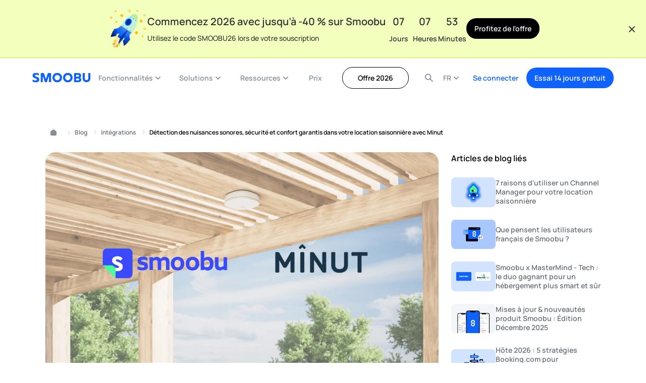

--- FILE ---
content_type: text/html; charset=UTF-8
request_url: https://www.smoobu.com/fr/blog/detection-des-nuisances-sonores-securite-et-confort-garantis-dans-votre-location-saisonniere-avec-minut/
body_size: 21564
content:
<!DOCTYPE html><html
dir=ltr lang=fr-FR prefix="og: https://ogp.me/ns#"><head><style>img.lazy{min-height:1px}</style><link
href=https://www.smoobu.com/wp-content/plugins/w3-total-cache/pub/js/lazyload.min.js as=script><meta
charset="UTF-8"><meta
name="viewport" content="width=device-width, initial-scale=1.0"> <script>(function(w,d,s,l,i){w[l]=w[l]||[];w[l].push({'gtm.start':
new Date().getTime(),event:'gtm.js'});var f=d.getElementsByTagName(s)[0],
j=d.createElement(s),dl=l!='dataLayer'?'&l='+l:'';j.async=true;j.src=
'https://www.googletagmanager.com/gtm.js?id='+i+dl;f.parentNode.insertBefore(j,f);
})(window,document,'script','dataLayer','GTM-PVB3MZB');</script> <title>Protégez votre location saisonnière du bruit avec Mînut</title><style>img:is([sizes="auto" i], [sizes^="auto," i]){contain-intrinsic-size:3000px 1500px}</style><link
rel=alternate hreflang=fr href=https://www.smoobu.com/fr/blog/detection-des-nuisances-sonores-securite-et-confort-garantis-dans-votre-location-saisonniere-avec-minut/ ><link
rel=alternate hreflang=es href=https://www.smoobu.com/es/blog/smoobu-minut-alquiler-vacacional/ ><meta
name="description" content="Découvrez comment le boîtier Mînut permet de garder un œil sur les nuisances sonores, la sécurité et le confort de votre location saisonnière gérée avec Smoobu."><meta
name="robots" content="max-image-preview:large"><meta
name="author" content="Thibaud Visse"><meta
name="keywords" content="intégrations"><link
rel=canonical href=https://www.smoobu.com/fr/blog/detection-des-nuisances-sonores-securite-et-confort-garantis-dans-votre-location-saisonniere-avec-minut/ ><meta
name="generator" content="All in One SEO Pro (AIOSEO) 4.8.6"><meta
property="og:locale" content="fr_FR"><meta
property="og:site_name" content="Smoobu.com"><meta
property="og:type" content="article"><meta
property="og:title" content="Protégez votre location saisonnière du bruit avec Mînut"><meta
property="og:description" content="Découvrez comment le boîtier Mînut permet de garder un œil sur les nuisances sonores, la sécurité et le confort de votre location saisonnière gérée avec Smoobu."><meta
property="og:url" content="https://www.smoobu.com/fr/blog/detection-des-nuisances-sonores-securite-et-confort-garantis-dans-votre-location-saisonniere-avec-minut/"><meta
property="fb:app_id" content="1486624808027021"><meta
property="og:image" content="https://www.smoobu.com/wp-content/uploads/2025/02/detection-des-nuisances-sonores-securite-et-confort-garantis-dans-votre-location-saisonniere-avec-minut-smoobu_blog.png"><meta
property="og:image:secure_url" content="https://www.smoobu.com/wp-content/uploads/2025/02/detection-des-nuisances-sonores-securite-et-confort-garantis-dans-votre-location-saisonniere-avec-minut-smoobu_blog.png"><meta
property="og:image:width" content="2240"><meta
property="og:image:height" content="1260"><meta
property="article:published_time" content="2023-04-04T11:02:55+00:00"><meta
property="article:modified_time" content="2025-03-14T08:36:55+00:00"><meta
property="article:publisher" content="https://www.facebook.com/smoobu"> <script type=application/ld+json class=aioseo-schema>{"@context":"https:\/\/schema.org","@graph":[{"@type":"BreadcrumbList","@id":"https:\/\/www.smoobu.com\/fr\/blog\/detection-des-nuisances-sonores-securite-et-confort-garantis-dans-votre-location-saisonniere-avec-minut\/#breadcrumblist","itemListElement":[{"@type":"ListItem","@id":"https:\/\/www.smoobu.com\/fr\/#listItem","position":1,"name":"Smoobu","item":"https:\/\/www.smoobu.com\/fr\/","nextItem":{"@type":"ListItem","@id":"https:\/\/www.smoobu.com\/fr\/blog\/#listItem","name":"Blog"}},{"@type":"ListItem","@id":"https:\/\/www.smoobu.com\/fr\/blog\/#listItem","position":2,"name":"Blog","item":"https:\/\/www.smoobu.com\/fr\/blog\/","nextItem":{"@type":"ListItem","@id":"https:\/\/www.smoobu.com\/fr\/category\/integrations-fr\/#listItem","name":"Int\u00e9grations"},"previousItem":{"@type":"ListItem","@id":"https:\/\/www.smoobu.com\/fr\/#listItem","name":"Smoobu"}},{"@type":"ListItem","@id":"https:\/\/www.smoobu.com\/fr\/category\/integrations-fr\/#listItem","position":3,"name":"Int\u00e9grations","item":"https:\/\/www.smoobu.com\/fr\/category\/integrations-fr\/","nextItem":{"@type":"ListItem","@id":"https:\/\/www.smoobu.com\/fr\/blog\/detection-des-nuisances-sonores-securite-et-confort-garantis-dans-votre-location-saisonniere-avec-minut\/#listItem","name":"D\u00e9tection des nuisances sonores, s\u00e9curit\u00e9 et confort garantis dans votre location saisonni\u00e8re avec Minut\u00a0"},"previousItem":{"@type":"ListItem","@id":"https:\/\/www.smoobu.com\/fr\/blog\/#listItem","name":"Blog"}},{"@type":"ListItem","@id":"https:\/\/www.smoobu.com\/fr\/blog\/detection-des-nuisances-sonores-securite-et-confort-garantis-dans-votre-location-saisonniere-avec-minut\/#listItem","position":4,"name":"D\u00e9tection des nuisances sonores, s\u00e9curit\u00e9 et confort garantis dans votre location saisonni\u00e8re avec Minut\u00a0","previousItem":{"@type":"ListItem","@id":"https:\/\/www.smoobu.com\/fr\/category\/integrations-fr\/#listItem","name":"Int\u00e9grations"}}]},{"@type":"Organization","@id":"https:\/\/www.smoobu.com\/fr\/#organization","name":"Smoobu.com","description":"Channel Manager","url":"https:\/\/www.smoobu.com\/fr\/","telephone":"+493025557431","logo":{"@type":"ImageObject","url":"https:\/\/www.smoobu.com\/wp-content\/uploads\/2025\/04\/Smoobu_icon_square_500x500.png","@id":"https:\/\/www.smoobu.com\/fr\/blog\/detection-des-nuisances-sonores-securite-et-confort-garantis-dans-votre-location-saisonniere-avec-minut\/#organizationLogo","width":518,"height":518},"image":{"@id":"https:\/\/www.smoobu.com\/fr\/blog\/detection-des-nuisances-sonores-securite-et-confort-garantis-dans-votre-location-saisonniere-avec-minut\/#organizationLogo"},"sameAs":["https:\/\/www.instagram.com\/smoobuofficial\/","https:\/\/www.youtube.com\/c\/Smoobucom","https:\/\/www.linkedin.com\/company\/smoobu"]},{"@type":"Person","@id":"https:\/\/www.smoobu.com\/fr\/blog\/author\/thibaudsmoobu-com\/#author","url":"https:\/\/www.smoobu.com\/fr\/blog\/author\/thibaudsmoobu-com\/","name":"Thibaud Visse","image":{"@type":"ImageObject","@id":"https:\/\/www.smoobu.com\/fr\/blog\/detection-des-nuisances-sonores-securite-et-confort-garantis-dans-votre-location-saisonniere-avec-minut\/#authorImage","url":"https:\/\/secure.gravatar.com\/avatar\/00d032d5603f731742881becccb736127a312a2d20879d12a3d313592ec6c3ac?s=96&d=mm&r=g","width":96,"height":96,"caption":"Thibaud Visse"}},{"@type":"WebPage","@id":"https:\/\/www.smoobu.com\/fr\/blog\/detection-des-nuisances-sonores-securite-et-confort-garantis-dans-votre-location-saisonniere-avec-minut\/#webpage","url":"https:\/\/www.smoobu.com\/fr\/blog\/detection-des-nuisances-sonores-securite-et-confort-garantis-dans-votre-location-saisonniere-avec-minut\/","name":"Prot\u00e9gez votre location saisonni\u00e8re du bruit avec M\u00eenut","description":"D\u00e9couvrez comment le bo\u00eetier M\u00eenut permet de garder un \u0153il sur les nuisances sonores, la s\u00e9curit\u00e9 et le confort de votre location saisonni\u00e8re g\u00e9r\u00e9e avec Smoobu.","inLanguage":"fr-FR","isPartOf":{"@id":"https:\/\/www.smoobu.com\/fr\/#website"},"breadcrumb":{"@id":"https:\/\/www.smoobu.com\/fr\/blog\/detection-des-nuisances-sonores-securite-et-confort-garantis-dans-votre-location-saisonniere-avec-minut\/#breadcrumblist"},"author":{"@id":"https:\/\/www.smoobu.com\/fr\/blog\/author\/thibaudsmoobu-com\/#author"},"creator":{"@id":"https:\/\/www.smoobu.com\/fr\/blog\/author\/thibaudsmoobu-com\/#author"},"image":{"@type":"ImageObject","url":"https:\/\/www.smoobu.com\/wp-content\/uploads\/2025\/02\/detection-des-nuisances-sonores-securite-et-confort-garantis-dans-votre-location-saisonniere-avec-minut-smoobu_blog.png","@id":"https:\/\/www.smoobu.com\/fr\/blog\/detection-des-nuisances-sonores-securite-et-confort-garantis-dans-votre-location-saisonniere-avec-minut\/#mainImage","width":2240,"height":1260},"primaryImageOfPage":{"@id":"https:\/\/www.smoobu.com\/fr\/blog\/detection-des-nuisances-sonores-securite-et-confort-garantis-dans-votre-location-saisonniere-avec-minut\/#mainImage"},"datePublished":"2023-04-04T13:02:55+02:00","dateModified":"2025-03-14T09:36:55+01:00"},{"@type":"WebSite","@id":"https:\/\/www.smoobu.com\/fr\/#website","url":"https:\/\/www.smoobu.com\/fr\/","name":"Smoobu.com","description":"Channel Manager","inLanguage":"fr-FR","publisher":{"@id":"https:\/\/www.smoobu.com\/fr\/#organization"}}]}</script> <style id=nelio-ab-testing-overlay>@keyframes nelio-ab-testing-overlay{to{width:0;height:0}}body:not(.nab-done)::before,body:not(.nab-done)::after{animation:1ms 3000ms linear nelio-ab-testing-overlay forwards!important;background:#fff!important;display:block!important;content:""!important;position:fixed!important;top:0!important;left:0!important;width:100vw;height:120vh;pointer-events:none!important;z-index:9999999999!important}html.nab-redirecting body::before,html.nab-redirecting body::after{animation:none!important}</style><link
rel=apple-touch-icon sizes=180x180 href=https://www.smoobu.com/wp-content/themes/smoobu/img/favicons/apple-touch-icon.png><link
rel=icon type=image/png sizes=32x32 href=https://www.smoobu.com/wp-content/themes/smoobu/img/favicons/favicon-32x32.png><link
rel=icon type=image/png sizes=16x16 href=https://www.smoobu.com/wp-content/themes/smoobu/img/favicons/favicon-16x16.png><link
rel=mask-icon href=https://www.smoobu.com/wp-content/themes/smoobu/img/favicons/safari-pinned-tab.svg color=#0f62fe><meta
name="msapplication-TileColor" content="#ffffff"><meta
name="theme-color" content="#ffffff"><link
rel=preload
href=https://www.smoobu.com/wp-content/themes/smoobu/dist/fonts/manrope/Manrope-Regular.woff2
as=font
type=font/woff2
crossorigin><link
rel=preload
href=https://www.smoobu.com/wp-content/themes/smoobu/dist/fonts/manrope/Manrope-Medium.woff2
as=font
type=font/woff2
crossorigin><link
rel=preload
href=https://www.smoobu.com/wp-content/themes/smoobu/dist/fonts/manrope/Manrope-SemiBold.woff2
as=font
type=font/woff2
crossorigin><link
rel=stylesheet id=smoobu-2024-main-styles-css href='https://www.smoobu.com/wp-content/themes/smoobu/dist/main.css?ver=2.0.12' type=text/css media=all><link
rel=stylesheet id=block-blog-posts-listing-styles-css href='https://www.smoobu.com/wp-content/themes/smoobu/dist/block_blog-posts-listing.css?ver=2.0.12' type=text/css media=all><link
rel=stylesheet id=block-card-styles-css href='https://www.smoobu.com/wp-content/themes/smoobu/dist/block_card.css?ver=2.0.12' type=text/css media=all><link
rel=stylesheet id=block-cards-styles-css href='https://www.smoobu.com/wp-content/themes/smoobu/dist/block_cards.css?ver=2.0.12' type=text/css media=all><link
rel=stylesheet id=block-cell-styles-css href='https://www.smoobu.com/wp-content/themes/smoobu/dist/block_cell.css?ver=2.0.12' type=text/css media=print onload="this.media='all'"><link
rel=stylesheet id=block-children-posts-navigation-styles-css href='https://www.smoobu.com/wp-content/themes/smoobu/dist/block_children-posts-navigation.css?ver=2.0.12' type=text/css media=print onload="this.media='all'"><link
rel=stylesheet id=block-guide-post-title-styles-css href='https://www.smoobu.com/wp-content/themes/smoobu/dist/block_guide-post-title.css?ver=2.0.12' type=text/css media=print onload="this.media='all'"><link
rel=stylesheet id=block-icon-styles-css href='https://www.smoobu.com/wp-content/themes/smoobu/dist/block_icon.css?ver=2.0.12' type=text/css media=print onload="this.media='all'"><link
rel=stylesheet id=block-integration-post-title-styles-css href='https://www.smoobu.com/wp-content/themes/smoobu/dist/block_integration-post-title.css?ver=2.0.12' type=text/css media=all><link
rel=stylesheet id=block-integrations-listing-styles-css href='https://www.smoobu.com/wp-content/themes/smoobu/dist/block_integrations-listing.css?ver=2.0.12' type=text/css media=all><link
rel=stylesheet id=block-post-content-container-styles-css href='https://www.smoobu.com/wp-content/themes/smoobu/dist/block_post-content-container.css?ver=2.0.12' type=text/css media=print onload="this.media='all'"><link
rel=stylesheet id=block-post-info-bar-styles-css href='https://www.smoobu.com/wp-content/themes/smoobu/dist/block_post-info-bar.css?ver=2.0.12' type=text/css media=print onload="this.media='all'"><link
rel=stylesheet id=block-post-read-time-styles-css href='https://www.smoobu.com/wp-content/themes/smoobu/dist/block_post-read-time.css?ver=2.0.12' type=text/css media=print onload="this.media='all'"><link
rel=stylesheet id=block-related-posts-styles-css href='https://www.smoobu.com/wp-content/themes/smoobu/dist/block_related-posts.css?ver=2.0.12' type=text/css media=print onload="this.media='all'"><link
rel=stylesheet id=block-simple-posts-listing-styles-css href='https://www.smoobu.com/wp-content/themes/smoobu/dist/block_simple-posts-listing.css?ver=2.0.12' type=text/css media=print onload="this.media='all'"> <script id=wpml-cookie-js-extra>var wpml_cookies = {"wp-wpml_current_language":{"value":"fr","expires":1,"path":"\/"}};
var wpml_cookies = {"wp-wpml_current_language":{"value":"fr","expires":1,"path":"\/"}};</script> <script data-cookieconsent=ignore src="https://www.smoobu.com/wp-content/plugins/sitepress-multilingual-cms/res/js/cookies/language-cookie.js?ver=486900" id=wpml-cookie-js defer=defer data-wp-strategy=defer></script> <script id=nelio-ab-testing-main-js-before data-cfasync=false>window.nabIsLoading=true;window.nabSettings={"alternativeUrls":["https:\/\/www.smoobu.com\/fr\/blog\/detection-des-nuisances-sonores-securite-et-confort-garantis-dans-votre-location-saisonniere-avec-minut\/"],"api":{"mode":"native","url":"https:\/\/api.nelioabtesting.com\/v1"},"cookieTesting":false,"excludeBots":true,"experiments":[{"active":false,"id":56100,"type":"nab\/page","alternatives":[7,0,0],"goals":[{"id":0,"name":"Clicks on CTA","conversionActions":[{"type":"nab\/click-external-link","attributes":{"mode":"start","value":"https:\/\/login.smoobu.com\/en\/login"},"active":true}]}],"segments":[],"segmentEvaluation":"tested-page"}],"gdprCookie":{"name":"","value":""},"heatmaps":[],"hideQueryArgs":false,"ignoreTrailingSlash":true,"isGA4Integrated":false,"isStagingSite":false,"isTestedPostRequest":false,"maxCombinations":24,"nabPosition":"first","numOfAlternatives":0,"optimizeXPath":true,"participationChance":100,"postId":32287,"preloadQueryArgUrls":[],"segmentMatching":"all","singleConvPerView":true,"site":"fb72f929-ff03-4674-85a8-48b87f2afd72","throttle":{"global":0,"woocommerce":5},"timezone":"Europe\/Berlin","useControlUrl":false,"useSendBeacon":true,"version":"8.2.0"};</script> <script data-cookieconsent=ignore src="https://www.smoobu.com/wp-content/plugins/nelio-ab-testing/assets/dist/js/public.js?ver=664c2f1a462684bce6bc" id=nelio-ab-testing-main-js data-cfasync=false></script> <script data-cookieconsent=ignore src="https://www.smoobu.com/wp-content/plugins/nelio-ab-testing/assets/dist/js/visitor-type.js?ver=fed1bd0d2f7778dac059" id=nelio-ab-testing-visitor-type-js></script> <link
rel=shortlink href='https://www.smoobu.com/fr/?p=32287'><meta
name="generator" content="WPML ver:4.8.6 stt:1,4,3,13,27,40,66,2;"><style class=wp-fonts-local>@font-face{font-family:Manrope;font-style:normal;font-weight:400;font-display:swap;src:url('https://www.smoobu.com/wp-content/themes/smoobu/dist/fonts/manrope/Manrope-Regular.woff2') format('woff2');font-stretch:normal}@font-face{font-family:Manrope;font-style:normal;font-weight:500;font-display:swap;src:url('https://www.smoobu.com/wp-content/themes/smoobu/dist/fonts/manrope/Manrope-Medium.woff2') format('woff2');font-stretch:normal}@font-face{font-family:Manrope;font-style:normal;font-weight:600;font-display:swap;src:url('https://www.smoobu.com/wp-content/themes/smoobu/dist/fonts/manrope/Manrope-SemiBold.woff2') format('woff2');font-stretch:normal}@font-face{font-family:Manrope;font-style:normal;font-weight:700;font-display:swap;src:url('https://www.smoobu.com/wp-content/themes/smoobu/dist/fonts/manrope/Manrope-Bold.woff2') format('woff2');font-stretch:normal}</style><style id=wpsp-style-frontend></style><link
rel=icon href=https://www.smoobu.com/wp-content/uploads/2025/05/cropped-Smoobu_icon_square_500x500-32x32.png sizes=32x32><link
rel=icon href=https://www.smoobu.com/wp-content/uploads/2025/05/cropped-Smoobu_icon_square_500x500-192x192.png sizes=192x192><link
rel=apple-touch-icon href=https://www.smoobu.com/wp-content/uploads/2025/05/cropped-Smoobu_icon_square_500x500-180x180.png><meta
name="msapplication-TileImage" content="https://www.smoobu.com/wp-content/uploads/2025/05/cropped-Smoobu_icon_square_500x500-270x270.png">
 <script>!function(w,d){if(!w.rdt){var p=w.rdt=function(){p.sendEvent?p.sendEvent.apply(p,arguments):p.callQueue.push(arguments)};p.callQueue=[];var t=d.createElement("script");t.src="https://www.redditstatic.com/ads/pixel.js",t.async=!0;var s=d.getElementsByTagName("script")[0];s.parentNode.insertBefore(t,s)}}(window,document);rdt('init','a2_gnlvnm750nu7');rdt('track', 'PageVisit');</script> </head><body
class="wp-singular post-template-default single single-post postid-32287 single-format-standard wp-theme-smoobu wp-schema-pro-2.7.7">
<noscript><iframe
src="https://www.googletagmanager.com/ns.html?id=GTM-PVB3MZB"
height=0 width=0 style=display:none;visibility:hidden></iframe></noscript> <script>window.addEventListener('CookiebotOnDialogDisplay', function() {
				window.addEventListener('CookiebotOnConsentReady', function handler() {
					const consent = window.Cookiebot.consent;
					const consents = {
						marketing: consent.marketing,
						preferences: consent.preferences,
						statistics: consent.statistics,
						necessary: consent.necessary
					};
					const cookieConsentEventData = {
						category: 'cookie_consent_submitted',
						action: 'consent_updated',
						label: 'user_cookie_consent',
						property: JSON.stringify(consents)
					};
					if (window.snowplow) {
						window.snowplow('trackStructEvent', cookieConsentEventData);
					} else {
						console.log('snowplow is not defined');
					}
					window.removeEventListener('CookiebotOnConsentReady', handler);
				});
			});</script> 
<a
href=#content class="c-skip-to-content js-skip-to-content">
Skip to content</a><div
class=c-bottom-banner
style="--background-color: #F2FFBD; --text-color: #333333; --border-color: #C8F514 "><div
class=c-bottom-banner__inner><img
width=100 height=102 src=https://www.smoobu.com/wp-content/uploads/2026/01/Rocket_WC26-100x102.png class=c-bottom-banner__image alt loading=eager decoding=async srcset="https://www.smoobu.com/wp-content/uploads/2026/01/Rocket_WC26-100x102.png 100w, https://www.smoobu.com/wp-content/uploads/2026/01/Rocket_WC26-195x200.png 195w, https://www.smoobu.com/wp-content/uploads/2026/01/Rocket_WC26.png 376w" sizes="(max-width: 100px) 100vw, 100px" title="Rocket_WC26 | Smoobu"><div
class=c-bottom-banner__content><h3>Commencez 2026 avec jusqu&#8217;à -40 % sur Smoobu</h3><p><span>Utilisez le code SMOOBU26 lors de votre souscription</span></p></div><div
class=c-bottom-banner__counter-wrapper><div
class=c-bottom-banner-counter data-target-day=2026-02-02T23:59:59+01:00
data-lang=fr><div
class=c-bottom-banner-counter__item>
<span
class="c-bottom-banner-counter__item-data js-countdown-days"></span>
<span
class="c-bottom-banner-counter__item-label js-countdown-days-label"></span></div><div
class=c-bottom-banner-counter__item>
<span
class="c-bottom-banner-counter__item-data js-countdown-hours"></span>
<span
class="c-bottom-banner-counter__item-label js-countdown-hours-label"></span></div><div
class=c-bottom-banner-counter__item>
<span
class="c-bottom-banner-counter__item-data js-countdown-minutes"></span>
<span
class="c-bottom-banner-counter__item-label js-countdown-minutes-label"></span></div></div>
<a
href="https://login.smoobu.com/fr/login/signup?sc=CTA_SignupWC26BBButton&#038;utm_source=Smoobu.com&#038;utm_medium=Signup"
class="c-button c-button--sm c-button--secondary"
target=_self>
Profitez de l&#039;offre	</a></div>
<button
class="c-bottom-banner__close js-close-bottom-banner">
<span></span>
<span></span>
</button></div></div><header
class=page-header><div
class="page-header__menu-mask js-search-close-popup"></div><div
class="l-container l-container--full"><nav
class=page-header__inner>
<a
href=https://www.smoobu.com/fr/ class=page-header__logo>
<img
class=lazy src="data:image/svg+xml,%3Csvg%20xmlns='http://www.w3.org/2000/svg'%20viewBox='0%200%20119%2020'%3E%3C/svg%3E" data-src=https://www.smoobu.com/wp-content/themes/smoobu/img/logo.svg
alt=Smoobu
height=20
width=119>
</a><ul
id=menu-header-menu-french class="c-menu-header js-menu-header"><li
class=" menu-item menu-item-type-custom menu-item-object-custom menu-item-has-children c-menu-header-li c-menu-header-li--0 c-menu-header-li--root c-menu-header-li--root-3 js-menu-header-has-children js-menu-header-li c-menu-header-li--main" data-depth=0 data-id=6708><button
class="c-menu-header-li-link c-menu-header-li-link--0 c-menu-header-li-link--main js-menu-header-trigger"><span>Fonctionnalités</span><img
src=https://www.smoobu.com/wp-content/themes/smoobu/img/icons/chevron-down.svg
class=c-menu-header-li-link-arrow
width=20
height=20
alt="Expand icon"
loading=eager></button><div
class="c-menu-header-sub__wrapper js-header-submenu"><ul
class="c-menu-header-sub c-menu-header-sub--0 c-menu-header-sub--grid"><li
class=" menu-item menu-item-type-custom menu-item-object-custom menu-item-has-children c-menu-header-li c-menu-header-li--1 c-menu-header-li--root c-menu-header-li--root-5 c-menu-header-li--col" data-depth=1 data-id=6709><ul
class="c-menu-header-sub c-menu-header-sub--1 c-menu-header-sub--col"><li
class=" menu-item menu-item-type-post_type menu-item-object-page c-menu-header-li c-menu-header-li--2 c-menu-header-li--el" data-depth=2 data-id=2331><a
href=https://www.smoobu.com/fr/systeme-de-reservation-en-ligne-location-saisonniere-pms/ class="c-menu-header-li-link c-menu-header-li-link--2 c-menu-header-li-link--text" ><img
width=20 height=20 src="data:image/svg+xml,%3Csvg%20xmlns='http://www.w3.org/2000/svg'%20viewBox='0%200%2020%2020'%3E%3C/svg%3E" data-src=https://www.smoobu.com/wp-content/uploads/2025/11/Monitor.svg class="c-menu-header-li__icon c-menu-header-li__icon--disable-mobile lazy" alt decoding=async title="Monitor | Smoobu"><span>Système de Réservation (PMS)</span></a></li>
<li
class=" menu-item menu-item-type-post_type menu-item-object-page menu-item-has-children c-menu-header-li c-menu-header-li--2 c-menu-header-li--root c-menu-header-li--root-3 c-menu-header-li--el" data-depth=2 data-id=2148><button
class="c-menu-header-li-link c-menu-header-li-link--2 c-menu-header-li-link--text c-menu-header-li-dropdown js-submenu-header-trigger"><img
width=20 height=20 src="data:image/svg+xml,%3Csvg%20xmlns='http://www.w3.org/2000/svg'%20viewBox='0%200%2020%2020'%3E%3C/svg%3E" data-src=https://www.smoobu.com/wp-content/uploads/2025/11/Layers-Three.svg class="c-menu-header-li__icon c-menu-header-li__icon--disable-mobile lazy" alt decoding=async title="Layers Three | Smoobu"><span>Channel Manager</span><img
src=https://www.smoobu.com/wp-content/themes/smoobu/img/icons/chevron-down.svg
class=c-menu-header-li-link-arrow
alt="Expand submenu"
loading=eager></button></a><ul
class="c-menu-header-sub c-menu-header-sub--2 c-menu-header-sub--el"><li
class=" menu-item menu-item-type-post_type menu-item-object-page c-menu-header-li c-menu-header-li--3 c-menu-header-li--el" data-depth=3 data-id=2148><a
href=https://www.smoobu.com/fr/channel-manager-logiciel-location-saisonniere-vacances/ class="c-menu-header-li-link c-menu-header-li-link--3 c-menu-header-li-link--text c-menu-header-li-link--no-icon" ><span>Channel Manager</span></a></li>
<li
class=" menu-item menu-item-type-post_type menu-item-object-page c-menu-header-li c-menu-header-li--3 c-menu-header-li--el" data-depth=3 data-id=17630><a
href=https://www.smoobu.com/fr/channel-manager-airbnb/ class="c-menu-header-li-link c-menu-header-li-link--3 c-menu-header-li-link--text c-menu-header-li-link--no-icon" ><span>Connexion avec Airbnb</span></a></li>
<li
class=" menu-item menu-item-type-post_type menu-item-object-page c-menu-header-li c-menu-header-li--3 c-menu-header-li--el" data-depth=3 data-id=17633><a
href=https://www.smoobu.com/fr/channel-manager-booking-com/ class="c-menu-header-li-link c-menu-header-li-link--3 c-menu-header-li-link--text c-menu-header-li-link--no-icon" ><span>Connexion avec Booking.com</span></a></li></ul></li>
<li
class=" menu-item menu-item-type-post_type menu-item-object-page c-menu-header-li c-menu-header-li--2 c-menu-header-li--el" data-depth=2 data-id=2315><a
href=https://www.smoobu.com/fr/moteur-de-reservation-location-saisonniere-vacances/ class="c-menu-header-li-link c-menu-header-li-link--2 c-menu-header-li-link--text" ><img
width=20 height=20 src="data:image/svg+xml,%3Csvg%20xmlns='http://www.w3.org/2000/svg'%20viewBox='0%200%2020%2020'%3E%3C/svg%3E" data-src=https://www.smoobu.com/wp-content/uploads/2025/11/Safe.svg class="c-menu-header-li__icon c-menu-header-li__icon--disable-mobile lazy" alt decoding=async title="Safe | Smoobu"><span>Moteur de réservation</span></a></li>
<li
class=" menu-item menu-item-type-post_type menu-item-object-page c-menu-header-li c-menu-header-li--2 c-menu-header-li--el" data-depth=2 data-id=2355><a
href=https://www.smoobu.com/fr/automatisation-communication-voyageur-location-saisonniere/ class="c-menu-header-li-link c-menu-header-li-link--2 c-menu-header-li-link--text" ><img
width=20 height=20 src="data:image/svg+xml,%3Csvg%20xmlns='http://www.w3.org/2000/svg'%20viewBox='0%200%2020%2020'%3E%3C/svg%3E" data-src=https://www.smoobu.com/wp-content/uploads/2025/11/Mail.svg class="c-menu-header-li__icon c-menu-header-li__icon--disable-mobile lazy" alt decoding=async title="Mail | Smoobu"><span>Communication voyageurs</span></a></li>
<li
class=" menu-item menu-item-type-post_type menu-item-object-page c-menu-header-li c-menu-header-li--2 c-menu-header-li--el" data-depth=2 data-id=18311><a
href=https://www.smoobu.com/fr/tarification-dynamique-smoobu/ class="c-menu-header-li-link c-menu-header-li-link--2 c-menu-header-li-link--text" ><img
width=20 height=20 src="data:image/svg+xml,%3Csvg%20xmlns='http://www.w3.org/2000/svg'%20viewBox='0%200%2020%2020'%3E%3C/svg%3E" data-src=https://www.smoobu.com/wp-content/uploads/2025/11/Column-02-Up.svg class="c-menu-header-li__icon c-menu-header-li__icon--disable-mobile lazy" alt decoding=async title="Column 02 Up | Smoobu"><span>Tarification Dynamique Smoobu</span></a></li></ul></li>
<li
class=" menu-item menu-item-type-custom menu-item-object-custom menu-item-has-children c-menu-header-li c-menu-header-li--1 c-menu-header-li--root c-menu-header-li--root-5 c-menu-header-li--col" data-depth=1 data-id=6714><ul
class="c-menu-header-sub c-menu-header-sub--1 c-menu-header-sub--col"><li
class=" menu-item menu-item-type-post_type menu-item-object-page c-menu-header-li c-menu-header-li--2 c-menu-header-li--el" data-depth=2 data-id=2306><a
href=https://www.smoobu.com/fr/site-internet-web-location-saisonniere-vacances/ class="c-menu-header-li-link c-menu-header-li-link--2 c-menu-header-li-link--text" ><img
width=20 height=20 src="data:image/svg+xml,%3Csvg%20xmlns='http://www.w3.org/2000/svg'%20viewBox='0%200%2020%2020'%3E%3C/svg%3E" data-src=https://www.smoobu.com/wp-content/uploads/2025/11/Laptop.svg class="c-menu-header-li__icon c-menu-header-li__icon--disable-mobile lazy" alt decoding=async title="Laptop | Smoobu"><span>Créateur de site internet</span></a></li>
<li
class=" menu-item menu-item-type-post_type menu-item-object-page c-menu-header-li c-menu-header-li--2 c-menu-header-li--el" data-depth=2 data-id=2325><a
href=https://www.smoobu.com/fr/guide-voyageur-location-saisonniere/ class="c-menu-header-li-link c-menu-header-li-link--2 c-menu-header-li-link--text" ><img
width=20 height=20 src="data:image/svg+xml,%3Csvg%20xmlns='http://www.w3.org/2000/svg'%20viewBox='0%200%2020%2020'%3E%3C/svg%3E" data-src=https://www.smoobu.com/wp-content/uploads/2025/11/File-User.svg class="c-menu-header-li__icon c-menu-header-li__icon--disable-mobile lazy" alt decoding=async title="File User | Smoobu"><span>Guide Voyageur</span></a></li>
<li
class=" menu-item menu-item-type-post_type menu-item-object-page c-menu-header-li c-menu-header-li--2 c-menu-header-li--el" data-depth=2 data-id=13554><a
href=https://www.smoobu.com/fr/account-access/ class="c-menu-header-li-link c-menu-header-li-link--2 c-menu-header-li-link--text" ><img
width=20 height=20 src="data:image/svg+xml,%3Csvg%20xmlns='http://www.w3.org/2000/svg'%20viewBox='0%200%2020%2020'%3E%3C/svg%3E" data-src=https://www.smoobu.com/wp-content/uploads/2025/11/Folder-User.svg class="c-menu-header-li__icon c-menu-header-li__icon--disable-mobile lazy" alt decoding=async title="Folder User | Smoobu"><span>Permissions</span></a></li>
<li
class=" menu-item menu-item-type-post_type menu-item-object-page c-menu-header-li c-menu-header-li--2 c-menu-header-li--el" data-depth=2 data-id=42101><a
href=https://www.smoobu.com/fr/systeme-de-facturation/ class="c-menu-header-li-link c-menu-header-li-link--2 c-menu-header-li-link--text" ><img
width=20 height=20 src="data:image/svg+xml,%3Csvg%20xmlns='http://www.w3.org/2000/svg'%20viewBox='0%200%2020%2020'%3E%3C/svg%3E" data-src=https://www.smoobu.com/wp-content/uploads/2025/11/File-List.svg class="c-menu-header-li__icon c-menu-header-li__icon--disable-mobile lazy" alt decoding=async title="File List | Smoobu"><span>Système de facturation</span></a></li>
<li
class=" menu-item menu-item-type-post_type menu-item-object-page c-menu-header-li c-menu-header-li--2 c-menu-header-li--el" data-depth=2 data-id=2574><a
href=https://www.smoobu.com/fr/statistiques-rapports-location-saisonniere/ class="c-menu-header-li-link c-menu-header-li-link--2 c-menu-header-li-link--text" ><img
width=20 height=20 src="data:image/svg+xml,%3Csvg%20xmlns='http://www.w3.org/2000/svg'%20viewBox='0%200%2020%2020'%3E%3C/svg%3E" data-src=https://www.smoobu.com/wp-content/uploads/2025/11/Column-01-Up.svg class="c-menu-header-li__icon c-menu-header-li__icon--disable-mobile lazy" alt decoding=async title="Column 01 Up | Smoobu"><span>Statistiques</span></a></li></ul></li>
<li
class=" menu-item menu-item-type-custom menu-item-object-custom c-menu-header-li c-menu-header-li--1 c-menu-header-li--col c-menu-header-li--cta" data-depth=1 data-id=6718><div
class=c-menu-header__cta><h5 class="cta__title">Prix pertinents, revenus optimisés</h5><p
class=cta__text>Essayez la Tarification Dynamique Smoobu et atteignez vos objectifs !</p><a
href="https://www.smoobu.com/fr/tarification-dynamique-smoobu/?cs=CTA_MHSDP&#038;utm_source=Smoobu.com&#038;utm_medium=website" target class="cta__button c-button">Découvrez-en plus</a></div></li></ul></div></li>
<li
class=" menu-item menu-item-type-custom menu-item-object-custom menu-item-has-children c-menu-header-li c-menu-header-li--0 c-menu-header-li--root c-menu-header-li--root-3 js-menu-header-has-children js-menu-header-li c-menu-header-li--main" data-depth=0 data-id=6719><button
class="c-menu-header-li-link c-menu-header-li-link--0 c-menu-header-li-link--main js-menu-header-trigger"><span>Solutions</span><img
src=https://www.smoobu.com/wp-content/themes/smoobu/img/icons/chevron-down.svg
class=c-menu-header-li-link-arrow
width=20
height=20
alt="Expand icon"
loading=eager></button><div
class="c-menu-header-sub__wrapper js-header-submenu"><ul
class="c-menu-header-sub c-menu-header-sub--0 c-menu-header-sub--grid"><li
class=" menu-item menu-item-type-custom menu-item-object-custom menu-item-has-children c-menu-header-li c-menu-header-li--1 c-menu-header-li--root c-menu-header-li--root-6 c-menu-header-li--col" data-depth=1 data-id=6779><ul
class="c-menu-header-sub c-menu-header-sub--1 c-menu-header-sub--col"><li
class=" menu-item menu-item-type-post_type menu-item-object-page c-menu-header-li c-menu-header-li--2 c-menu-header-li--el" data-depth=2 data-id=2923><a
href=https://www.smoobu.com/fr/gestion-location-saisonniere/ class="c-menu-header-li-link c-menu-header-li-link--2 c-menu-header-li-link--text" ><img
width=20 height=20 src="data:image/svg+xml,%3Csvg%20xmlns='http://www.w3.org/2000/svg'%20viewBox='0%200%2020%2020'%3E%3C/svg%3E" data-src=https://www.smoobu.com/wp-content/uploads/2025/11/Shop_2.svg class="c-menu-header-li__icon c-menu-header-li__icon--disable-mobile lazy" alt decoding=async title="Shop_2 | Smoobu"><span>Locations saisonnières</span></a></li>
<li
class=" menu-item menu-item-type-post_type menu-item-object-page c-menu-header-li c-menu-header-li--2 c-menu-header-li--el" data-depth=2 data-id=2915><a
href=https://www.smoobu.com/fr/gestion-chambre-hotes/ class="c-menu-header-li-link c-menu-header-li-link--2 c-menu-header-li-link--text" ><img
width=20 height=20 src="data:image/svg+xml,%3Csvg%20xmlns='http://www.w3.org/2000/svg'%20viewBox='0%200%2020%2020'%3E%3C/svg%3E" data-src=https://www.smoobu.com/wp-content/uploads/2025/11/Cup-02.svg class="c-menu-header-li__icon c-menu-header-li__icon--disable-mobile lazy" alt decoding=async title="Cup 02 | Smoobu"><span>Chambre d’hôtes</span></a></li>
<li
class=" menu-item menu-item-type-post_type menu-item-object-page c-menu-header-li c-menu-header-li--2 c-menu-header-li--el" data-depth=2 data-id=2919><a
href=https://www.smoobu.com/fr/gestion-gite/ class="c-menu-header-li-link c-menu-header-li-link--2 c-menu-header-li-link--text" ><img
width=20 height=20 src="data:image/svg+xml,%3Csvg%20xmlns='http://www.w3.org/2000/svg'%20viewBox='0%200%2020%2020'%3E%3C/svg%3E" data-src=https://www.smoobu.com/wp-content/uploads/2025/11/Pointer-Left.svg class="c-menu-header-li__icon c-menu-header-li__icon--disable-mobile lazy" alt decoding=async title="Pointer Left | Smoobu"><span>Gîte</span></a></li>
<li
class=" menu-item menu-item-type-post_type menu-item-object-page c-menu-header-li c-menu-header-li--2 c-menu-header-li--el" data-depth=2 data-id=13626><a
href=https://www.smoobu.com/fr/gestion-boutique-hotel/ class="c-menu-header-li-link c-menu-header-li-link--2 c-menu-header-li-link--text" ><img
width=20 height=20 src="data:image/svg+xml,%3Csvg%20xmlns='http://www.w3.org/2000/svg'%20viewBox='0%200%2020%2020'%3E%3C/svg%3E" data-src=https://www.smoobu.com/wp-content/uploads/2025/11/Bath.svg class="c-menu-header-li__icon c-menu-header-li__icon--disable-mobile lazy" alt decoding=async title="Bath | Smoobu"><span>Boutique hôtels</span></a></li>
<li
class=" menu-item menu-item-type-post_type menu-item-object-page c-menu-header-li c-menu-header-li--2 c-menu-header-li--el" data-depth=2 data-id=3744><a
href=https://www.smoobu.com/fr/gestion-camping-et-glamping/ class="c-menu-header-li-link c-menu-header-li-link--2 c-menu-header-li-link--text" ><img
width=20 height=20 src="data:image/svg+xml,%3Csvg%20xmlns='http://www.w3.org/2000/svg'%20viewBox='0%200%2020%2020'%3E%3C/svg%3E" data-src=https://www.smoobu.com/wp-content/uploads/2025/11/Location-Favourite-in-lc.svg class="c-menu-header-li__icon c-menu-header-li__icon--disable-mobile lazy" alt decoding=async title="Location Favourite in-lc | Smoobu"><span>Camping et glamping</span></a></li>
<li
class=" menu-item menu-item-type-post_type menu-item-object-page c-menu-header-li c-menu-header-li--2 c-menu-header-li--el" data-depth=2 data-id=14547><a
href=https://www.smoobu.com/fr/gestion-agrotourisme/ class="c-menu-header-li-link c-menu-header-li-link--2 c-menu-header-li-link--text" ><img
width=20 height=20 src="data:image/svg+xml,%3Csvg%20xmlns='http://www.w3.org/2000/svg'%20viewBox='0%200%2020%2020'%3E%3C/svg%3E" data-src=https://www.smoobu.com/wp-content/uploads/2025/11/Location-Info-in-lc.svg class="c-menu-header-li__icon c-menu-header-li__icon--disable-mobile lazy" alt decoding=async title="Location Info in-lc | Smoobu"><span>Agrotourisme</span></a></li></ul></li>
<li
class=" menu-item menu-item-type-custom menu-item-object-custom menu-item-has-children c-menu-header-li c-menu-header-li--1 c-menu-header-li--root c-menu-header-li--root-4 c-menu-header-li--col" data-depth=1 data-id=6784><ul
class="c-menu-header-sub c-menu-header-sub--1 c-menu-header-sub--col"><li
class=" menu-item menu-item-type-post_type menu-item-object-page c-menu-header-li c-menu-header-li--2 c-menu-header-li--el" data-depth=2 data-id=54416><a
href=https://www.smoobu.com/fr/hotes-debutants/ class="c-menu-header-li-link c-menu-header-li-link--2 c-menu-header-li-link--text" ><img
width=24 height=24 src="data:image/svg+xml,%3Csvg%20xmlns='http://www.w3.org/2000/svg'%20viewBox='0%200%2024%2024'%3E%3C/svg%3E" data-src=https://www.smoobu.com/wp-content/uploads/2025/11/User-icon.svg class="c-menu-header-li__icon c-menu-header-li__icon--disable-mobile lazy" alt decoding=async title="User icon | Smoobu"><span>Hôtes débutants</span></a></li>
<li
class=" menu-item menu-item-type-post_type menu-item-object-page c-menu-header-li c-menu-header-li--2 c-menu-header-li--el" data-depth=2 data-id=54519><a
href=https://www.smoobu.com/fr/hotes-experts/ class="c-menu-header-li-link c-menu-header-li-link--2 c-menu-header-li-link--text" ><img
width=24 height=24 src="data:image/svg+xml,%3Csvg%20xmlns='http://www.w3.org/2000/svg'%20viewBox='0%200%2024%2024'%3E%3C/svg%3E" data-src=https://www.smoobu.com/wp-content/uploads/2025/11/User-icon.svg class="c-menu-header-li__icon c-menu-header-li__icon--disable-mobile lazy" alt decoding=async title="User icon | Smoobu"><span>Hôtes expérimentés</span></a></li>
<li
class=" menu-item menu-item-type-post_type menu-item-object-page c-menu-header-li c-menu-header-li--2 c-menu-header-li--el" data-depth=2 data-id=54526><a
href=https://www.smoobu.com/fr/hotes-professionnels/ class="c-menu-header-li-link c-menu-header-li-link--2 c-menu-header-li-link--text" ><img
width=24 height=24 src="data:image/svg+xml,%3Csvg%20xmlns='http://www.w3.org/2000/svg'%20viewBox='0%200%2024%2024'%3E%3C/svg%3E" data-src=https://www.smoobu.com/wp-content/uploads/2025/11/User-icon.svg class="c-menu-header-li__icon c-menu-header-li__icon--disable-mobile lazy" alt decoding=async title="User icon | Smoobu"><span>Hôtes professionnels</span></a></li>
<li
class=" menu-item menu-item-type-post_type menu-item-object-page c-menu-header-li c-menu-header-li--2 c-menu-header-li--el" data-depth=2 data-id=54537><a
href=https://www.smoobu.com/fr/conciergeries/ class="c-menu-header-li-link c-menu-header-li-link--2 c-menu-header-li-link--text" ><img
width=24 height=24 src="data:image/svg+xml,%3Csvg%20xmlns='http://www.w3.org/2000/svg'%20viewBox='0%200%2024%2024'%3E%3C/svg%3E" data-src=https://www.smoobu.com/wp-content/uploads/2025/11/User-icon.svg class="c-menu-header-li__icon c-menu-header-li__icon--disable-mobile lazy" alt decoding=async title="User icon | Smoobu"><span>Conciergeries</span></a></li></ul></li>
<li
class=" menu-item menu-item-type-custom menu-item-object-custom c-menu-header-li c-menu-header-li--1 c-menu-header-li--col c-menu-header-li--cta" data-depth=1 data-id=6788><div
class=c-menu-header__cta><h5 class="cta__title">Découvrez notre essai gratuit</h5><p
class=cta__text>14 jours pour essayer les fonctionnalités Smoobu</p><a
href=https://www.smoobu.com/fr/essai-gratuit-14-jours/ target class="cta__button c-button">En savoir plus</a></div></li></ul></div></li>
<li
class=" menu-item menu-item-type-custom menu-item-object-custom menu-item-has-children c-menu-header-li c-menu-header-li--0 c-menu-header-li--root c-menu-header-li--root-3 js-menu-header-has-children js-menu-header-li c-menu-header-li--main" data-depth=0 data-id=6789><button
class="c-menu-header-li-link c-menu-header-li-link--0 c-menu-header-li-link--main js-menu-header-trigger"><span>Ressources</span><img
src=https://www.smoobu.com/wp-content/themes/smoobu/img/icons/chevron-down.svg
class=c-menu-header-li-link-arrow
width=20
height=20
alt="Expand icon"
loading=eager></button><div
class="c-menu-header-sub__wrapper js-header-submenu"><ul
class="c-menu-header-sub c-menu-header-sub--0 c-menu-header-sub--grid"><li
class=" menu-item menu-item-type-custom menu-item-object-custom menu-item-has-children c-menu-header-li c-menu-header-li--1 c-menu-header-li--root c-menu-header-li--root-5 c-menu-header-li--col" data-depth=1 data-id=6790><ul
class="c-menu-header-sub c-menu-header-sub--1 c-menu-header-sub--col"><li
class=" menu-item menu-item-type-post_type menu-item-object-page c-menu-header-li c-menu-header-li--2 c-menu-header-li--el" data-depth=2 data-id=29783><a
href=https://www.smoobu.com/fr/guides/ class="c-menu-header-li-link c-menu-header-li-link--2 c-menu-header-li-link--text" ><img
width=20 height=20 src="data:image/svg+xml,%3Csvg%20xmlns='http://www.w3.org/2000/svg'%20viewBox='0%200%2020%2020'%3E%3C/svg%3E" data-src=https://www.smoobu.com/wp-content/uploads/2025/11/Location-Info-in-lc.svg class="c-menu-header-li__icon c-menu-header-li__icon--disable-mobile lazy" alt decoding=async title="Location Info in-lc | Smoobu"><span>Guides pour hôtes</span></a></li>
<li
class=" menu-item menu-item-type-post_type menu-item-object-page current_page_parent c-menu-header-li c-menu-header-li--2 c-menu-header-li--el" data-depth=2 data-id=29774><a
href=https://www.smoobu.com/fr/blog/ class="c-menu-header-li-link c-menu-header-li-link--2 c-menu-header-li-link--text" ><img
width=20 height=20 src="data:image/svg+xml,%3Csvg%20xmlns='http://www.w3.org/2000/svg'%20viewBox='0%200%2020%2020'%3E%3C/svg%3E" data-src=https://www.smoobu.com/wp-content/uploads/2025/11/Monitor.svg class="c-menu-header-li__icon c-menu-header-li__icon--disable-mobile lazy" alt decoding=async title="Monitor | Smoobu"><span>Blog</span></a></li>
<li
class=" menu-item menu-item-type-custom menu-item-object-custom c-menu-header-li c-menu-header-li--2 c-menu-header-li--el" data-depth=2 data-id=6842><a
href=https://www.crowdcast.io/@smoobu class="c-menu-header-li-link c-menu-header-li-link--2 c-menu-header-li-link--text" ><img
width=20 height=20 src="data:image/svg+xml,%3Csvg%20xmlns='http://www.w3.org/2000/svg'%20viewBox='0%200%2020%2020'%3E%3C/svg%3E" data-src=https://www.smoobu.com/wp-content/uploads/2025/11/Laptop.svg class="c-menu-header-li__icon c-menu-header-li__icon--disable-mobile lazy" alt decoding=async title="Laptop | Smoobu"><span>Webinaires</span></a></li>
<li
class=" menu-item menu-item-type-post_type menu-item-object-page c-menu-header-li c-menu-header-li--2 c-menu-header-li--el" data-depth=2 data-id=2369><a
href=https://www.smoobu.com/fr/marketplace/ class="c-menu-header-li-link c-menu-header-li-link--2 c-menu-header-li-link--text" ><img
width=20 height=20 src="data:image/svg+xml,%3Csvg%20xmlns='http://www.w3.org/2000/svg'%20viewBox='0%200%2020%2020'%3E%3C/svg%3E" data-src=https://www.smoobu.com/wp-content/uploads/2025/11/Integrations.svg class="c-menu-header-li__icon c-menu-header-li__icon--disable-mobile lazy" alt decoding=async title="Integrations | Smoobu"><span>Intégrations</span></a></li>
<li
class=" menu-item menu-item-type-custom menu-item-object-custom c-menu-header-li c-menu-header-li--2 c-menu-header-li--el" data-depth=2 data-id=44858><a
href=https://www.smoobu.com/fr/succes-clients/ class="c-menu-header-li-link c-menu-header-li-link--2 c-menu-header-li-link--text" ><img
width=20 height=20 src="data:image/svg+xml,%3Csvg%20xmlns='http://www.w3.org/2000/svg'%20viewBox='0%200%2020%2020'%3E%3C/svg%3E" data-src=https://www.smoobu.com/wp-content/uploads/2025/11/Trophy.svg class="c-menu-header-li__icon c-menu-header-li__icon--disable-mobile lazy" alt decoding=async title="Trophy | Smoobu"><span>Succès clients</span></a></li></ul></li>
<li
class=" menu-item menu-item-type-custom menu-item-object-custom menu-item-has-children c-menu-header-li c-menu-header-li--1 c-menu-header-li--root c-menu-header-li--root-5 c-menu-header-li--col" data-depth=1 data-id=6843><ul
class="c-menu-header-sub c-menu-header-sub--1 c-menu-header-sub--col"><li
class=" menu-item menu-item-type-custom menu-item-object-custom c-menu-header-li c-menu-header-li--2 c-menu-header-li--el" data-depth=2 data-id=35707><a
href=https://www.smoobu.com/fr/modeles-gratuits-locations-saisonnieres/ class="c-menu-header-li-link c-menu-header-li-link--2 c-menu-header-li-link--text" ><img
width=20 height=20 src="data:image/svg+xml,%3Csvg%20xmlns='http://www.w3.org/2000/svg'%20viewBox='0%200%2020%2020'%3E%3C/svg%3E" data-src=https://www.smoobu.com/wp-content/uploads/2025/11/File-Text-01.svg class="c-menu-header-li__icon c-menu-header-li__icon--disable-mobile lazy" alt decoding=async title="File Text 01 | Smoobu"><span>Modèles pour hôtes</span></a></li>
<li
class=" menu-item menu-item-type-post_type menu-item-object-page c-menu-header-li c-menu-header-li--2 c-menu-header-li--el" data-depth=2 data-id=2210><a
href=https://www.smoobu.com/fr/contactez-nous/ class="c-menu-header-li-link c-menu-header-li-link--2 c-menu-header-li-link--text" ><img
width=20 height=20 src="data:image/svg+xml,%3Csvg%20xmlns='http://www.w3.org/2000/svg'%20viewBox='0%200%2020%2020'%3E%3C/svg%3E" data-src=https://www.smoobu.com/wp-content/uploads/2025/11/Mobile-01.svg class="c-menu-header-li__icon c-menu-header-li__icon--disable-mobile lazy" alt decoding=async title="Mobile 01 | Smoobu"><span>Contactez-nous</span></a></li>
<li
class=" menu-item menu-item-type-post_type menu-item-object-page c-menu-header-li c-menu-header-li--2 c-menu-header-li--el" data-depth=2 data-id=2125><a
href=https://www.smoobu.com/fr/a-propos-de-nous/ class="c-menu-header-li-link c-menu-header-li-link--2 c-menu-header-li-link--text" ><img
width=20 height=20 src="data:image/svg+xml,%3Csvg%20xmlns='http://www.w3.org/2000/svg'%20viewBox='0%200%2020%2020'%3E%3C/svg%3E" data-src=https://www.smoobu.com/wp-content/uploads/2025/11/Shop_2.svg class="c-menu-header-li__icon c-menu-header-li__icon--disable-mobile lazy" alt decoding=async title="Shop_2 | Smoobu"><span>À propos de nous</span></a></li>
<li
class=" menu-item menu-item-type-custom menu-item-object-custom c-menu-header-li c-menu-header-li--2 c-menu-header-li--el" data-depth=2 data-id=6846><a
href=https://smoobu.zendesk.com/hc/fr class="c-menu-header-li-link c-menu-header-li-link--2 c-menu-header-li-link--text" ><img
width=18 height=18 src="data:image/svg+xml,%3Csvg%20xmlns='http://www.w3.org/2000/svg'%20viewBox='0%200%2018%2018'%3E%3C/svg%3E" data-src=https://www.smoobu.com/wp-content/uploads/2025/11/Support.svg class="c-menu-header-li__icon c-menu-header-li__icon--disable-mobile lazy" alt decoding=async title="Support | Smoobu"><span>Centre d&#039;aide</span></a></li>
<li
class=" menu-item menu-item-type-post_type menu-item-object-page c-menu-header-li c-menu-header-li--2 c-menu-header-li--el" data-depth=2 data-id=38809><a
href=https://www.smoobu.com/fr/essai-gratuit-14-jours/ class="c-menu-header-li-link c-menu-header-li-link--2 c-menu-header-li-link--text" ><img
width=20 height=20 src="data:image/svg+xml,%3Csvg%20xmlns='http://www.w3.org/2000/svg'%20viewBox='0%200%2020%2020'%3E%3C/svg%3E" data-src=https://www.smoobu.com/wp-content/uploads/2025/11/Question-Mark-cr-fr.svg class="c-menu-header-li__icon c-menu-header-li__icon--disable-mobile lazy" alt decoding=async title="Question Mark cr-fr | Smoobu"><span>Essai gratuit en bref</span></a></li></ul></li>
<li
class=" menu-item menu-item-type-custom menu-item-object-custom c-menu-header-li c-menu-header-li--1 c-menu-header-li--col c-menu-header-li--cta" data-depth=1 data-id=6848><div
class=c-menu-header__cta><h5 class="cta__title">Blog</h5><p
class=cta__text>Commencez votre journée avec de nouvelles idées.</p><a
href=https://www.smoobu.com/fr/blog/ target class="cta__button c-button">Découvrez-en plus</a></div></li></ul></div></li>
<li
class=" menu-item menu-item-type-post_type menu-item-object-page c-menu-header-li c-menu-header-li--0 js-menu-header-has-children js-menu-header-li c-menu-header-li--main" data-depth=0 data-id=5344><a
href=https://www.smoobu.com/fr/prix/ class="c-menu-header-li-link c-menu-header-li-link--0 c-menu-header-li-link--main js-menu-header-trigger c-menu-header-li-link--no-icon" ><span>Prix</span></a></li>
<li
class="button button--white  menu-item menu-item-type-custom menu-item-object-custom c-menu-header-li c-menu-header-li--0 js-menu-header-has-children js-menu-header-li c-menu-header-li--main" data-depth=0 data-id=57146><a
href="https://www.smoobu.com/fr/offre-nouvelle-annee-2026-jusqua-40-pourcents-reduction/?sc=CTA_WC26Menu&#038;utm_source=Smoobu.com&#038;utm_medium=Signup" class="c-menu-header-li-link c-menu-header-li-link--0 c-menu-header-li-link--main js-menu-header-trigger c-menu-header-li-link--no-icon" ><span>Offre 2026</span></a></li></ul><div
class=page-header-buttons>
<button
class="page-header__search-button js-search-open-popup"
aria-label="Search button">
<img
src=https://www.smoobu.com/wp-content/themes/smoobu/img/icons/search.svg
alt="Search icon" width=24 height=24
class="page-header__search-button-icon page-header__search-button-icon--open" loading=eager>
</button><div
class='page-header__language-switcher language-switcher '><div
class=language-switcher__current tabindex=0><span>fr</span><img
src=https://www.smoobu.com/wp-content/themes/smoobu/img/icons/chevron-down.svg class=language-switcher__arrow width=20 height=20 alt="Expand icon" loading=eager></div><ul
class=language-switcher__list aria-hidden=true tabindex=-1><li
class=language-switcher__list-item><a
class=language-switcher__language href=https://www.smoobu.com/es/blog/smoobu-minut-alquiler-vacacional/ tabindex=-1>Español</a></li><li
class='language-switcher__list-item language-switcher__list-item--active'><a
class=language-switcher__language href=https://www.smoobu.com/fr/blog/detection-des-nuisances-sonores-securite-et-confort-garantis-dans-votre-location-saisonniere-avec-minut/ tabindex=-1>Français</a></li></ul></div>
<a
class="js-custom-button c-button c-button--sm c-button--transparent"
href="https://login.smoobu.com/fr/login?sc=SignupHomeTopLoginButton&#038;utm_source=Smoobu.com&#038;utm_medium=Signup"
title='Se connecter'
target=_blank rel="nofollow noopener noreferrer"
>
Se connecter	</a>
<a
class="js-custom-button c-button c-button--sm c-button--primary"
href="https://login.smoobu.com/fr/login/signup?sc=SignupHomeTopButton&#038;utm_source=Smoobu.com&#038;utm_medium=Signup"
title='Essai 14 jours gratuit'
>
Essai 14 jours gratuit	</a>
<button
class="menu-toggle-button js-mobile-menu-button"
aria-label="Mobile menu">
<span
class=menu-bar data-position=top></span>
<span
class=menu-bar data-position=bottom></span>
</button></div><div
class="page-header__search js-search-popup"><div
class="c-ajax-search js-search" data-tab-id><form
autocomplete=off action=https://www.smoobu.com/fr/ class=c-form method=get><div
class=c-form__inner><img
src="data:image/svg+xml,%3Csvg%20xmlns='http://www.w3.org/2000/svg'%20viewBox='0%200%2020%2020'%3E%3C/svg%3E" data-src=https://www.smoobu.com/wp-content/themes/smoobu/vendor/fooz/ajax-search/assets/images/icon-search.svg
decoding=async
class="c-form__input-icon lazy"
width=20
height=20
alt="Search icon"><label
class=c-form__label
for=c-form__input>
Search	</label><input
type=search
placeholder="Saisir, par exemple, les intégrations"
name=s
value
id=c-form__input
class="c-form__input js-search-input"><div
class=c-form__loader></div><div
class="c-form__button--clear js-search-clear" tabindex=0>
<img
class=lazy src="data:image/svg+xml,%3Csvg%20xmlns='http://www.w3.org/2000/svg'%20viewBox='0%200%2024%2024'%3E%3C/svg%3E" data-src=https://www.smoobu.com/wp-content/themes/smoobu/vendor/fooz/ajax-search/assets/images/icon-clear.svg
decoding=async
width=24
height=24
alt="Clear search icon"></div></div><ul
class=c-form-nav><li
class=c-form-nav__item>
<button
class="c-form-nav__item-button js-search-nav-link"
data-id=all
>
<span
class=c-button__label>
Tous	</span>
<span
class=c-button__label--quantity>0</span></button>
</li>
<li
class=c-form-nav__item><button
class="c-form-nav__item-button js-search-nav-link"
data-id=post
>
<span
class=c-button__label>Article</span>
<span
class=c-button__label--quantity>0</span>
</button></li>
<li
class=c-form-nav__item><button
class="c-form-nav__item-button js-search-nav-link"
data-id=page
>
<span
class=c-button__label>Page</span>
<span
class=c-button__label--quantity>0</span>
</button></li>
<li
class=c-form-nav__item><button
class="c-form-nav__item-button js-search-nav-link"
data-id=attachment
>
<span
class=c-button__label>Fichier média</span>
<span
class=c-button__label--quantity>0</span>
</button></li></ul></form><div
class="c-form__suggestions js-search-sugestions"><div
class=c-form__suggestions-inner><div
class="c-ajax-search__results js-search-results"></div></div></div></div></div></nav></div></header><main><article
class="blog-post main-content post-32287 post type-post status-publish format-standard has-post-thumbnail hentry category-integrations-fr" tabindex=-1><div
class="wp-block-group is-layout-constrained wp-block-group-is-layout-constrained" style=padding-top:var(--wp--preset--spacing--60);padding-bottom:var(--wp--preset--spacing--120)><div
class=aioseo-breadcrumbs><span
class=aioseo-breadcrumb>
<a
href=https://www.smoobu.com/fr/ title=Smoobu>Smoobu</a>
</span><span
class=aioseo-breadcrumb-separator>»</span><span
class=aioseo-breadcrumb>
<a
href=https://www.smoobu.com/fr/blog/ title=Blog>Blog</a>
</span><span
class=aioseo-breadcrumb-separator>»</span><span
class=aioseo-breadcrumb>
<a
href=https://www.smoobu.com/fr/category/integrations-fr/ title=Intégrations>Intégrations</a>
</span><span
class=aioseo-breadcrumb-separator>»</span><span
class=aioseo-breadcrumb>
Détection des nuisances sonores, sécurité et confort garantis dans votre location saisonnière avec Minut
</span></div><section
class="wp-block-wombat-post-content-container b-post-content-container" style=margin-top:var(--wp--preset--spacing--30)><div
class="wp-block-wombat-post-content-container-content b-post-content-container__content"><figure
style="--custom-aspect-ratio: 9/6;margin-bottom:var(--wp--preset--spacing--30);margin-top:0;" class="wp-block-post-featured-image has-20-radius has-custom-ratio"><img
fetchpriority=high decoding=async width=1200 height=680 src="data:image/svg+xml,%3Csvg%20xmlns='http://www.w3.org/2000/svg'%20viewBox='0%200%201200%20680'%3E%3C/svg%3E" data-src=https://www.smoobu.com/wp-content/uploads/2025/02/detection-des-nuisances-sonores-securite-et-confort-garantis-dans-votre-location-saisonniere-avec-minut-smoobu_blog-1200x680.png class="attachment-post-thumbnail size-post-thumbnail wp-post-image lazy" alt style=object-fit:cover; data-srcset="https://www.smoobu.com/wp-content/uploads/2025/02/detection-des-nuisances-sonores-securite-et-confort-garantis-dans-votre-location-saisonniere-avec-minut-smoobu_blog-1200x680.png 1200w, https://www.smoobu.com/wp-content/uploads/2025/02/detection-des-nuisances-sonores-securite-et-confort-garantis-dans-votre-location-saisonniere-avec-minut-smoobu_blog-200x113.png 200w, https://www.smoobu.com/wp-content/uploads/2025/02/detection-des-nuisances-sonores-securite-et-confort-garantis-dans-votre-location-saisonniere-avec-minut-smoobu_blog-100x56.png 100w" data-sizes="(max-width: 1200px) 100vw, 1200px" title=" | Smoobu"></figure><h1 style="margin-bottom:var(--wp--preset--spacing--30);" class="wp-block-post-title has-section-font-size">Détection des nuisances sonores, sécurité et confort garantis dans votre location saisonnière avec Minut </h1><div
class="wp-block-wombat-post-info-bar b-post-info-bar" style=margin-bottom:var(--wp--preset--spacing--60);padding-top:0;padding-bottom:0><div
class=b-post-info-bar__inner><div
class="is-style-rounded wp-block-post-author has-text-color has-color-gray-text-color has-text-font-size"><div
class=wp-block-post-author__avatar><img
alt src="data:image/svg+xml,%3Csvg%20xmlns='http://www.w3.org/2000/svg'%20viewBox='0%200%2048%2048'%3E%3C/svg%3E" data-src='https://secure.gravatar.com/avatar/00d032d5603f731742881becccb736127a312a2d20879d12a3d313592ec6c3ac?s=48&#038;d=mm&#038;r=g' data-srcset='https://secure.gravatar.com/avatar/00d032d5603f731742881becccb736127a312a2d20879d12a3d313592ec6c3ac?s=96&#038;d=mm&#038;r=g 2x' class='avatar avatar-48 photo lazy' height=48 width=48></div><div
class=wp-block-post-author__content><p
class=wp-block-post-author__name>Thibaud Visse</p></div></div><div
class="wp-block-post-date has-text-color has-color-gray-text-color has-paragraph-sm-font-size"><time
datetime=2023-04-04T13:02:55+02:00>avril 4, 2023</time></div><span
class="b-post-read-time wp-block-wombat-post-read-time has-text-color has-color-gray-text-color has-paragraph-sm-font-size">4 minutes</span><button
class="b-post-share-button c-button c-button--primary c-button--sm wp-block-wombat-post-share-button" data-post-title="Détection des nuisances sonores, sécurité et confort garantis dans votre location saisonnière avec Minut " data-url=https://www.smoobu.com/fr/blog/detection-des-nuisances-sonores-securite-et-confort-garantis-dans-votre-location-saisonniere-avec-minut/ >
Partager</button></div></div><div
class="entry-content wp-block-post-content is-layout-flow wp-block-post-content-is-layout-flow"><p>Les propriétaires et gestionnaires de location saisonnières sont toujours à l'affût de nouvelles solutions pour assurer leur tranquillité et louer leurs propriétés en toute quiétude. En effet, éviter les nuisances sonores engendrées par vos voyageurs, maintenir la sécurité de votre bien entre deux locations et garantir un confort hors-pair tout au long de votre période de location sont des besoins que tous les propriétaires ont. Découvrez dans cet article comment la solution Mînut peut répondre à ses besoins.&nbsp;</p><h2 class="wp-block-heading"><b>1. Comment éviter les nuisances sonores en location saisonnière ?</b></h2><p>Les nuisances sonores et l'<a
href=https://www.smoobu.com/fr/blog/6-conseils-pour-eviter-les-fetes-dans-votre-location-saisonniere/ >organisation de fêtes non-autorisées</a> sont la peur bleue des propriétaires de locations courte durée. En effet, si votre propriété est située en zone urbaine et est attenante avec d'autres appartements ou maisons, il faudra respecter la tranquillité du voisinage passée une certaine heure. Ce principe s'applique aussi en zone rurale.</p><p><b>Quelles conséquences pour les nuisances sonores en location saisonnière ?&nbsp;</b></p><ul
class=wp-block-list>
<li><span>se mettre le voisinage à dos et mettre en péril (ou du moins compliquer) votre activité de location. </span></li><li><span>des amendes tant pour le voyageur que pour le propriétaire, en l'occurence vous</span></li><li><span>des procédures judiciaires sen cas de répétitions </span></li></ul><p><b>Comment assurer aucune nuisance sonore ?&nbsp;</b></p><p>Avec le <a
href="https://www.minut.com/?utm_source=BLOG&amp;utm_medium=BLOG&amp;utm_campaign=SMOOBU&amp;utm_id=SMOOBU" target=_blank rel=noopener title>boîtier Minut</a>, vous pouvez :</p><ul
class=wp-block-list>
<li><span>assurer la tranquillité de vos voisins tout en respectant leur intimité. Le boitier vous permet de surveiller les niveaux sonores et vous avertis lorsqu'un bruit supérieur au seuil de tolérance que vous aurez défini au préalable sera détecté</span></li><li><span>définir la durée pendant laquelle le bruit doit durer avant de recevoir une notification. Ainsi vous restez en alerte selon vos propres règles</span></li></ul><h2 class="wp-block-heading"><b>2. Comment assurer la sécurité de votre location saisonnière ?&nbsp;</b></h2><p>Il est essentiel de maintenir la sécurité de votre location courte durée en continu et notamment entre deux locations et périodes vacantes. Il serait contraignant de faire face à une tentative de cambriolage et de voir votre location vandalisée, endommagée et saccagée. En complément de vos<a
href=https://www.smoobu.com/fr/guides/assurance-location-saisonniere/ > assurances</a>, des solutions comme Minut vous permettent d'assurer la sécurité de votre location courte durée 24h/24 et 7j/7.</p><p>Nous en parlions dans notre guide sur le<a
href=https://www.smoobu.com/fr/guides/smart-home-location-saisonniere/ > Smart Home</a>, il existe de nombreuses solutions intelligentes pour assurer et maintenir la sécurité.&nbsp;</p><p>Avec le boitier Minut, vous bénéficiez :</p><ul
class=wp-block-list>
<li><b>d'une alarme et de sirène de sécurité</b><span> : </span><span>si un mouvement est détecté lorsque le bien n’est pas loué, alors l'alarme sera déclenchée et vous recevrez une notification sur votre smartphone</span></li><li><b>détection de mouvement</b><span> : fonction d'alarme silencieuse en cas de mouvement ou il ne devrait pas y en avoir</span></li><li><b>reconnaissances des alarmes</b><span> : soyez alerté(e) en cas de déclenchement de votre alarme incendie ou CO</span></li><li><b>détection de bris de fenêtre </b></li></ul><figure
class=wp-block-image><img
class=lazy decoding=async src="data:image/svg+xml,%3Csvg%20xmlns='http://www.w3.org/2000/svg'%20viewBox='0%200%201%201'%3E%3C/svg%3E" data-src=https://www.smoobu.com/wp-content/uploads/2025/02/detection-des-nuisances-sonores-securite-et-confort-garantis-dans-votre-location-saisonniere-avec-minut-smoobu_blog-768x400-1.jpeg alt="Detection Des Nuisances Sonores Securite Et Confort Garantis Dans Votre Location Saisonniere Avec Minut Smoobu Blog"></figure><h2 class="wp-block-heading"><b>3. Comment contrôler la température, l'humidité et éviter le gaspillage d'énergie de votre location saisonnière ?&nbsp;</b></h2><p>Offrir une expérience voyageur 5 étoiles est important pour garantir le succès de votre activité de location saisonnière et des avis positifs sur les différentes plateformes de réservations ou sur votre site internet de réservations directes.&nbsp;&nbsp;</p><p>Délivrer une expérience 5 étoiles repose sur de nombreux critères répartis en différentes catégories. Ici nous allons nous intéresser à la température de votre logement, à votre taux d'humidité et à au côté durable de votre location.&nbsp;</p><p>En effet, ces trois facteurs ont une importance pour le confort de vos futurs invités mais aussi dans les valeurs écologiques.</p><p>Avec le boitier Minut, vous pouvez :&nbsp;</p><ul
class=wp-block-list>
<li><span>suivre les niveaux de température et d'humidité pour assurer un confort optimal à vos voyageurs. Vous recevez une alerte lorsqu'ils passent au-dessus ou en dessous du seuil défini par vos soins</span></li><li><span>économiser sur vos factures d'énergie en le connectant à votre thermostat intelligent. Vous évitez ainsi le gaspillage énergétique et rendrez votre location saisonnière plus durable </span></li><li><span>surveiller le risque de </span><a
href=https://www.smoobu.com/fr/guides/menage-en-location-saisonniere/nettoyer-moisissure-sur-un-mur/ ><span>moisissure</span></a><span> pour prévenir les dommages et garantir un logement sain à vos voyageurs </span></li></ul><p>Nous vous présentons ici une sélection des fonctions clés de Mînut. Pour en découvrir davantage, rendez-vous sur leur <a
href=https://fr.minut.com/product/features>site internet</a>.&nbsp;</p><h2 class="wp-block-heading"><b>Profitez de l'intégration de Smoobu x Mînut</b></h2><p>Smoobu et <a
href="https://www.minut.com/?utm_source=BLOG&amp;utm_medium=BLOG&amp;utm_campaign=SMOOBU&amp;utm_id=SMOOBU" target=_blank rel=noopener title>Mînut</a> ont scellé ensemble un partenariat permettant de proposer et d'utiliser toutes les fonctionnalités des deux solutions sans accroc aux propriétaires de locations saisonnières ou aux conciergeries. L'intégration Smoobu &amp; Minut permet à Minut d'envoyer des messages textos et appel automatique aux voyageurs quand le niveaux de bruit est trop élevé</p><p>Essayez Smoobu et Minut et facilitez la gestion quotidienne de votre activité de location !</p><p></p></div><div
class="wp-block-buttons is-horizontal is-content-justification-center is-layout-flex wp-container-core-buttons-is-layout-eb588f14 wp-block-buttons-is-layout-flex" style=margin-top:var(--wp--preset--spacing--16);margin-bottom:var(--wp--preset--spacing--16)><div
class="wp-block-button is-style-primary"><a
class="wp-block-button__link wp-element-button" href="https://login.smoobu.com/fr/login/signup?sc=CTA_SignupBlogBottomButtonutm_source=Smoobu.com&amp;utm_medium=Signup" target=_blank rel="noreferrer noopener">Essayez Smoobu gratuitement</a></div></div><div
class=wp-block-comments><h2 class="wp-block-heading" style="margin-top:var(--wp--preset--spacing--30)">Commentaires</h2><div
id=respond class="comment-respond wp-block-post-comments-form"><h4 class="comment-reply-title">Leave a comment <small><a
rel=nofollow id=cancel-comment-reply-link href=/fr/blog/detection-des-nuisances-sonores-securite-et-confort-garantis-dans-votre-location-saisonniere-avec-minut/#respond style=display:none;>Annuler la réponse</a></small></h4><form
action=https://www.smoobu.com/wp-comments-post.php method=post id=commentform class=comment-form><p
class=comment-notes><span
id=email-notes>Votre adresse e-mail ne sera pas publiée.</span> <span
class=required-field-message>Les champs obligatoires sont indiqués avec <span
class=required>*</span></span></p><p
class=comment-form-author>
<label
for=author>First name <span
class=required>*</span></label>
<input
id=author name=author type=text placeholder="First Name" size=30 required></p><p
class=comment-form-email>
<label
for=email>Email <span
class=required>*</span></label>
<input
id=email name=email type=text placeholder=youremail@smoobu.com size=30 required></p><p
class=comment-form-cookies-consent><input
id=wp-comment-cookies-consent name=wp-comment-cookies-consent type=checkbox value=yes> <label
for=wp-comment-cookies-consent>Enregistrer mon nom, mon e-mail et mon site dans le navigateur pour mon prochain commentaire.</label></p><p
class=comment-form-comment>
<label
for=comment>Message <span
class=required>*</span></label><textarea id=comment name=comment placeholder="Your comment here" required></textarea></p><p
class=comment-form-agree>
<input
id=agree name=agree type=checkbox required>
<label
for=agree>I agree to the terms and conditions. <span
class=required>*</span></label></p><input
name=wpml_language_code type=hidden value=fr><p
class=form-submit><input
name=submit type=submit id=submit class="c-button c-button--primary" value="Leave a comment"> <input
type=hidden name=comment_post_ID value=32287 id=comment_post_ID>
<input
type=hidden name=comment_parent id=comment_parent value=0></p></form></div></div></div><aside
class="wp-block-wombat-post-content-container-sidebar b-post-content-container__sidebar"><div
class=b-post-content-container__sidebar-inner><p
style=margin-bottom:var(--wp--preset--spacing--25);font-style:normal;font-weight:600>Articles de blog liés</p><ul
class="b-related-posts wp-block-wombat-related-posts">
<li
class="b-related-posts__post post-box post-22589 post type-post status-publish format-standard has-post-thumbnail hentry category-conseils-pour-hotes tag-free-trial-2">
<a
href=https://www.smoobu.com/fr/blog/7-raisons-dutiliser-un-channel-manager-pour-votre-location-saisonniere/ class=post-box__link aria-label="7 raisons d&#039;utiliser un Channel Manager pour votre location saisonnière"></a><figure
class=post-box__image-wrapper>
<img
decoding=async width=578 height=385 src="data:image/svg+xml,%3Csvg%20xmlns='http://www.w3.org/2000/svg'%20viewBox='0%200%20578%20385'%3E%3C/svg%3E" data-src=https://www.smoobu.com/wp-content/uploads/2025/02/7-reasons-to-use-a-channel-manager-for-your-vacation-rental-smoobu_bp_7-reasons-to-use-a-channel-manager-578x385.jpg class="post-box__image wp-post-image lazy" alt data-srcset="https://www.smoobu.com/wp-content/uploads/2025/02/7-reasons-to-use-a-channel-manager-for-your-vacation-rental-smoobu_bp_7-reasons-to-use-a-channel-manager-578x385.jpg 578w, https://www.smoobu.com/wp-content/uploads/2025/02/7-reasons-to-use-a-channel-manager-for-your-vacation-rental-smoobu_bp_7-reasons-to-use-a-channel-manager-768x512.jpg 768w, https://www.smoobu.com/wp-content/uploads/2025/02/7-reasons-to-use-a-channel-manager-for-your-vacation-rental-smoobu_bp_7-reasons-to-use-a-channel-manager-1920x1280.jpg 1920w, https://www.smoobu.com/wp-content/uploads/2025/02/7-reasons-to-use-a-channel-manager-for-your-vacation-rental-smoobu_bp_7-reasons-to-use-a-channel-manager-200x133.jpg 200w, https://www.smoobu.com/wp-content/uploads/2025/02/7-reasons-to-use-a-channel-manager-for-your-vacation-rental-smoobu_bp_7-reasons-to-use-a-channel-manager-1536x1024.jpg 1536w, https://www.smoobu.com/wp-content/uploads/2025/02/7-reasons-to-use-a-channel-manager-for-your-vacation-rental-smoobu_bp_7-reasons-to-use-a-channel-manager-2048x1365.jpg 2048w, https://www.smoobu.com/wp-content/uploads/2025/02/7-reasons-to-use-a-channel-manager-for-your-vacation-rental-smoobu_bp_7-reasons-to-use-a-channel-manager-1440x960.jpg 1440w, https://www.smoobu.com/wp-content/uploads/2025/02/7-reasons-to-use-a-channel-manager-for-your-vacation-rental-smoobu_bp_7-reasons-to-use-a-channel-manager-1024x683.jpg 1024w, https://www.smoobu.com/wp-content/uploads/2025/02/7-reasons-to-use-a-channel-manager-for-your-vacation-rental-smoobu_bp_7-reasons-to-use-a-channel-manager-100x67.jpg 100w" data-sizes="auto, (max-width: 578px) 100vw, 578px" title=" | Smoobu"></figure><h4 class="post-box__title">7 raisons d'utiliser un Channel Manager pour votre location saisonnière</h4>
</li>
<li
class="b-related-posts__post post-box post-56177 post type-post status-publish format-standard has-post-thumbnail hentry category-conseils-pour-hotes">
<a
href=https://www.smoobu.com/fr/blog/que-pensent-les-utilisateurs-francais-de-smoobu/ class=post-box__link aria-label="Que pensent les utilisateurs français de Smoobu ?"></a><figure
class=post-box__image-wrapper>
<img
decoding=async width=578 height=385 src="data:image/svg+xml,%3Csvg%20xmlns='http://www.w3.org/2000/svg'%20viewBox='0%200%20578%20385'%3E%3C/svg%3E" data-src=https://www.smoobu.com/wp-content/uploads/2025/12/smoobu_bp_fr_utilisateurs-smoobu-578x385.jpg class="post-box__image wp-post-image lazy" alt data-srcset="https://www.smoobu.com/wp-content/uploads/2025/12/smoobu_bp_fr_utilisateurs-smoobu-578x385.jpg 578w, https://www.smoobu.com/wp-content/uploads/2025/12/smoobu_bp_fr_utilisateurs-smoobu-768x512.jpg 768w, https://www.smoobu.com/wp-content/uploads/2025/12/smoobu_bp_fr_utilisateurs-smoobu-1920x1280.jpg 1920w, https://www.smoobu.com/wp-content/uploads/2025/12/smoobu_bp_fr_utilisateurs-smoobu-200x133.jpg 200w, https://www.smoobu.com/wp-content/uploads/2025/12/smoobu_bp_fr_utilisateurs-smoobu-1536x1024.jpg 1536w, https://www.smoobu.com/wp-content/uploads/2025/12/smoobu_bp_fr_utilisateurs-smoobu-2048x1365.jpg 2048w, https://www.smoobu.com/wp-content/uploads/2025/12/smoobu_bp_fr_utilisateurs-smoobu-1440x960.jpg 1440w, https://www.smoobu.com/wp-content/uploads/2025/12/smoobu_bp_fr_utilisateurs-smoobu-1024x683.jpg 1024w, https://www.smoobu.com/wp-content/uploads/2025/12/smoobu_bp_fr_utilisateurs-smoobu-100x67.jpg 100w" data-sizes="auto, (max-width: 578px) 100vw, 578px" title="smoobu_bp_fr_utilisateurs smoobu | Smoobu"></figure><h4 class="post-box__title">Que pensent les utilisateurs français de Smoobu ?</h4>
</li>
<li
class="b-related-posts__post post-box post-56089 post type-post status-publish format-standard has-post-thumbnail hentry category-integrations-fr">
<a
href=https://www.smoobu.com/fr/blog/optimisation-locations-saisonnieres-mastermind-tech-ia/ class=post-box__link aria-label="Smoobu x MasterMind - Tech : le duo gagnant pour un hébergement plus smart et sûr"></a><figure
class=post-box__image-wrapper>
<img
decoding=async width=578 height=385 src="data:image/svg+xml,%3Csvg%20xmlns='http://www.w3.org/2000/svg'%20viewBox='0%200%20578%20385'%3E%3C/svg%3E" data-src=https://www.smoobu.com/wp-content/uploads/2025/12/smoobu_bp_Mastermind-578x385.jpg class="post-box__image wp-post-image lazy" alt data-srcset="https://www.smoobu.com/wp-content/uploads/2025/12/smoobu_bp_Mastermind-578x385.jpg 578w, https://www.smoobu.com/wp-content/uploads/2025/12/smoobu_bp_Mastermind-768x512.jpg 768w, https://www.smoobu.com/wp-content/uploads/2025/12/smoobu_bp_Mastermind-1920x1280.jpg 1920w, https://www.smoobu.com/wp-content/uploads/2025/12/smoobu_bp_Mastermind-200x133.jpg 200w, https://www.smoobu.com/wp-content/uploads/2025/12/smoobu_bp_Mastermind-1536x1024.jpg 1536w, https://www.smoobu.com/wp-content/uploads/2025/12/smoobu_bp_Mastermind-2048x1365.jpg 2048w, https://www.smoobu.com/wp-content/uploads/2025/12/smoobu_bp_Mastermind-1440x960.jpg 1440w, https://www.smoobu.com/wp-content/uploads/2025/12/smoobu_bp_Mastermind-1024x683.jpg 1024w, https://www.smoobu.com/wp-content/uploads/2025/12/smoobu_bp_Mastermind-100x67.jpg 100w" data-sizes="auto, (max-width: 578px) 100vw, 578px" title="smoobu_bp_Mastermind | Smoobu"></figure><h4 class="post-box__title">Smoobu x MasterMind - Tech : le duo gagnant pour un hébergement plus smart et sûr</h4>
</li>
<li
class="b-related-posts__post post-box post-55762 post type-post status-publish format-standard has-post-thumbnail hentry category-non-classifiee">
<a
href=https://www.smoobu.com/fr/blog/mise-a-jour-produit-decembre-2025/ class=post-box__link aria-label="Mises à jour &amp; nouveautés produit Smoobu : Édition Décembre 2025"></a><figure
class=post-box__image-wrapper>
<img
decoding=async width=578 height=385 src="data:image/svg+xml,%3Csvg%20xmlns='http://www.w3.org/2000/svg'%20viewBox='0%200%20578%20385'%3E%3C/svg%3E" data-src=https://www.smoobu.com/wp-content/uploads/2025/12/smoobu_nl_dec25-578x385.jpg class="post-box__image wp-post-image lazy" alt data-srcset="https://www.smoobu.com/wp-content/uploads/2025/12/smoobu_nl_dec25-578x385.jpg 578w, https://www.smoobu.com/wp-content/uploads/2025/12/smoobu_nl_dec25-768x512.jpg 768w, https://www.smoobu.com/wp-content/uploads/2025/12/smoobu_nl_dec25-1920x1280.jpg 1920w, https://www.smoobu.com/wp-content/uploads/2025/12/smoobu_nl_dec25-200x133.jpg 200w, https://www.smoobu.com/wp-content/uploads/2025/12/smoobu_nl_dec25-1536x1024.jpg 1536w, https://www.smoobu.com/wp-content/uploads/2025/12/smoobu_nl_dec25-2048x1365.jpg 2048w, https://www.smoobu.com/wp-content/uploads/2025/12/smoobu_nl_dec25-1440x960.jpg 1440w, https://www.smoobu.com/wp-content/uploads/2025/12/smoobu_nl_dec25-1024x683.jpg 1024w, https://www.smoobu.com/wp-content/uploads/2025/12/smoobu_nl_dec25-100x67.jpg 100w" data-sizes="auto, (max-width: 578px) 100vw, 578px" title="smoobu_nl_dec25 | Smoobu"></figure><h4 class="post-box__title">Mises à jour &amp; nouveautés produit Smoobu : Édition Décembre 2025</h4>
</li>
<li
class="b-related-posts__post post-box post-55955 post type-post status-publish format-standard has-post-thumbnail hentry category-non-classifiee">
<a
href=https://www.smoobu.com/fr/blog/hote-2026-strategies-booking-com-personnaliser-experience-voyageur/ class=post-box__link aria-label="Hôte 2026 : 5 stratégies Booking.com pour personnaliser votre expérience voyageur"></a><figure
class=post-box__image-wrapper>
<img
decoding=async width=578 height=385 src="data:image/svg+xml,%3Csvg%20xmlns='http://www.w3.org/2000/svg'%20viewBox='0%200%20578%20385'%3E%3C/svg%3E" data-src=https://www.smoobu.com/wp-content/uploads/2025/12/smoobu_bp_booking_trend-578x385.jpg class="post-box__image wp-post-image lazy" alt data-srcset="https://www.smoobu.com/wp-content/uploads/2025/12/smoobu_bp_booking_trend-578x385.jpg 578w, https://www.smoobu.com/wp-content/uploads/2025/12/smoobu_bp_booking_trend-768x512.jpg 768w, https://www.smoobu.com/wp-content/uploads/2025/12/smoobu_bp_booking_trend-1920x1280.jpg 1920w, https://www.smoobu.com/wp-content/uploads/2025/12/smoobu_bp_booking_trend-200x133.jpg 200w, https://www.smoobu.com/wp-content/uploads/2025/12/smoobu_bp_booking_trend-1536x1024.jpg 1536w, https://www.smoobu.com/wp-content/uploads/2025/12/smoobu_bp_booking_trend-2048x1365.jpg 2048w, https://www.smoobu.com/wp-content/uploads/2025/12/smoobu_bp_booking_trend-1440x960.jpg 1440w, https://www.smoobu.com/wp-content/uploads/2025/12/smoobu_bp_booking_trend-1024x683.jpg 1024w, https://www.smoobu.com/wp-content/uploads/2025/12/smoobu_bp_booking_trend-100x67.jpg 100w" data-sizes="auto, (max-width: 578px) 100vw, 578px" title="smoobu_bp_booking_trend | Smoobu"></figure><h4 class="post-box__title">Hôte 2026 : 5 stratégies Booking.com pour personnaliser votre expérience voyageur</h4>
</li></ul><p
class=has-text-align-center style=font-style:normal;font-weight:600><a
data-type=page data-id=17098 href=https://www.smoobu.com/fr/blog/ >Voir tout</a></p><nav
class="wp-block-wombat-post-content-container-toc b-post-content-container__toc"><p
style=margin-top:var(--wp--preset--spacing--30);margin-bottom:var(--wp--preset--spacing--30);font-style:normal;font-weight:600>Chapitres</p><div
class="wp-block-wombat-post-content-container-toc-list b-post-content-container__toc-item" data-nest=2><div
class="b-post-content-container__toc-select js-toc-select"></div><div
class="b-post-content-container__toc-headers js-toc-result"></div></div></nav></div></aside></section></div><div
class="wp-block-group is-layout-constrained wp-block-group-is-layout-constrained" style=margin-top:0;margin-bottom:var(--wp--preset--spacing--120)><section
class="wp-block-wombat-cards b-cards"><div
class="b-cards__inner has-1-columns"><div
class="wp-block-wombat-card b-card has-rounded has-color-blue-background-color has-background" style=padding-top:0;padding-right:0;padding-bottom:0;padding-left:0><div
class="wp-block-wombat-card-column b-card-column" style=margin-top:0;margin-bottom:0;padding-top:var(--wp--preset--spacing--60);padding-right:var(--wp--preset--spacing--60);padding-bottom:var(--wp--preset--spacing--60);padding-left:var(--wp--preset--spacing--60)><h2 class="wp-block-heading alignfull has-text-align-center has-color-white-color has-text-color has-link-color has-section-font-size wp-elements-9d1f5ac2f305c7f526b10053213fea16" style="margin-right:var(--wp--preset--spacing--auto);margin-left:var(--wp--preset--spacing--auto);--h-max-width:550px">Prêt à simplifier votre gestion ?</h2><div
class="wp-block-buttons is-content-justification-center is-layout-flex wp-container-core-buttons-is-layout-16018d1d wp-block-buttons-is-layout-flex"><div
class=wp-block-button><a
class="wp-block-button__link has-color-blue-color has-color-white-background-color has-text-color has-background has-link-color wp-element-button" href="https://login.smoobu.com/fr/login/signup?sc=SignupCTAFooterButton&amp;utm_source=Smoobu.com&amp;utm_medium=Signup" target=_blank rel="noreferrer noopener">Essayez maintenant</a></div></div><p
class="has-text-align-center has-color-white-color has-text-color has-link-color has-caption-font-size wp-elements-78bc7eeb33a78617e67efee5ca89578d" style=margin-top:var(--wp--preset--spacing--25);margin-bottom:0>Essai gratuit de 14 jours, sans carte de crédit !</p></div></div></div></section></div></article></main><footer
class=page-footer><div
class="l-container l-container--full"><div
class=page-footer-top><div
class=page-footer-top__column>
<a
href=https://www.smoobu.com/fr/ class=page-footer__logo>
<img
class=lazy src="data:image/svg+xml,%3Csvg%20xmlns='http://www.w3.org/2000/svg'%20viewBox='0%200%201%201'%3E%3C/svg%3E" data-src=https://www.smoobu.com/wp-content/themes/smoobu/img/logo-white.svg
alt=Smoobu>
</a><div
class=page-footer-app-buttons>
<a
class=page-footer-app-buttons__link
href=https://apps.apple.com/fr/app/smoobu-app-pour-h%C3%B4tes/id6504219001
target=_blank rel="nofollow noopener noreferrer"
>
<img
width=120 height=41 src="data:image/svg+xml,%3Csvg%20xmlns='http://www.w3.org/2000/svg'%20viewBox='0%200%20120%2041'%3E%3C/svg%3E" data-src=https://www.smoobu.com/wp-content/uploads/2025/02/App-Store.svg class="page-footer-app-buttons__icon lazy" alt decoding=async title="App Store | Smoobu">
</a>
<a
class=page-footer-app-buttons__link
href="https://play.google.com/store/apps/details?id=com.smoobu.app"
target=_blank rel="nofollow noopener noreferrer"
>
<img
width=120 height=41 src="data:image/svg+xml,%3Csvg%20xmlns='http://www.w3.org/2000/svg'%20viewBox='0%200%20120%2041'%3E%3C/svg%3E" data-src=https://www.smoobu.com/wp-content/uploads/2025/02/google.svg class="page-footer-app-buttons__icon lazy" alt decoding=async title="google | Smoobu">
</a></div><div
class=page-footer-socials>
<a
class=page-footer-socials__link
href=https://www.instagram.com/smoobuofficial/
target=_blank rel="nofollow noopener noreferrer"
>
<img
width=24 height=24 src="data:image/svg+xml,%3Csvg%20xmlns='http://www.w3.org/2000/svg'%20viewBox='0%200%2024%2024'%3E%3C/svg%3E" data-src=https://www.smoobu.com/wp-content/uploads/2024/06/Instagram.svg class="page-footer-socials__icon lazy" alt decoding=async title="Instagram | Smoobu">
</a>
<a
class=page-footer-socials__link
href=https://www.facebook.com/smoobu
target=_blank rel="nofollow noopener noreferrer"
>
<img
width=24 height=24 src="data:image/svg+xml,%3Csvg%20xmlns='http://www.w3.org/2000/svg'%20viewBox='0%200%2024%2024'%3E%3C/svg%3E" data-src=https://www.smoobu.com/wp-content/uploads/2024/06/Facebook.svg class="page-footer-socials__icon lazy" alt decoding=async title="Facebook | Smoobu">
</a>
<a
class=page-footer-socials__link
href=https://www.linkedin.com/company/smoobu/
target=_blank rel="nofollow noopener noreferrer"
>
<img
width=24 height=24 src="data:image/svg+xml,%3Csvg%20xmlns='http://www.w3.org/2000/svg'%20viewBox='0%200%2024%2024'%3E%3C/svg%3E" data-src=https://www.smoobu.com/wp-content/uploads/2024/06/LinkedIn.svg class="page-footer-socials__icon lazy" alt decoding=async title="LinkedIn | Smoobu">
</a>
<a
class=page-footer-socials__link
href=https://www.youtube.com/@Smoobucom
target=_blank rel="nofollow noopener noreferrer"
>
<img
width=24 height=24 src="data:image/svg+xml,%3Csvg%20xmlns='http://www.w3.org/2000/svg'%20viewBox='0%200%2024%2024'%3E%3C/svg%3E" data-src=https://www.smoobu.com/wp-content/uploads/2024/06/YouTube.svg class="page-footer-socials__icon lazy" alt decoding=async title="YouTube | Smoobu">
</a></div></div><ul
id=menu-footer-menu-french class="c-menu-footer js-c-menu-footer"><li
class=" menu-item menu-item-type-custom menu-item-object-custom menu-item-has-children c-menu-footer__item js-menu-footer-item c-menu-footer__item--default js-menu-footer-has-children" data-depth=0 data-id=6851><button
class="c-menu-footer__title js-menu-footer-trigger"><span>Fonctionnalités</span><img
class=lazy src="data:image/svg+xml,%3Csvg%20xmlns='http://www.w3.org/2000/svg'%20viewBox='0%200%2024%2024'%3E%3C/svg%3E" data-src=https://www.smoobu.com/wp-content/themes/smoobu/img/icons/arrow-right-white.svg
width=24
height=24
alt="Expand icon"></button><ul
class="sub-menu js-c-menu-footer-submenu"><li
class=" menu-item menu-item-type-post_type menu-item-object-page c-menu-footer__item js-menu-footer-item c-menu-footer__item--default" data-depth=1 data-id=2331><a
href=https://www.smoobu.com/fr/systeme-de-reservation-en-ligne-location-saisonniere-pms/ class=c-menu-footer__link >Système de Réservation (PMS)</a></li>
<li
class=" menu-item menu-item-type-post_type menu-item-object-page c-menu-footer__item js-menu-footer-item c-menu-footer__item--default" data-depth=1 data-id=2148><a
href=https://www.smoobu.com/fr/channel-manager-logiciel-location-saisonniere-vacances/ class=c-menu-footer__link >Channel Manager</a></li>
<li
class=" menu-item menu-item-type-post_type menu-item-object-page c-menu-footer__item js-menu-footer-item c-menu-footer__item--default" data-depth=1 data-id=2315><a
href=https://www.smoobu.com/fr/moteur-de-reservation-location-saisonniere-vacances/ class=c-menu-footer__link >Moteur de réservation</a></li>
<li
class=" menu-item menu-item-type-post_type menu-item-object-page c-menu-footer__item js-menu-footer-item c-menu-footer__item--default" data-depth=1 data-id=2355><a
href=https://www.smoobu.com/fr/automatisation-communication-voyageur-location-saisonniere/ class=c-menu-footer__link >Communication voyageurs</a></li>
<li
class=" menu-item menu-item-type-post_type menu-item-object-page c-menu-footer__item js-menu-footer-item c-menu-footer__item--default" data-depth=1 data-id=2306><a
href=https://www.smoobu.com/fr/site-internet-web-location-saisonniere-vacances/ class=c-menu-footer__link >Site internet</a></li>
<li
class=" menu-item menu-item-type-post_type menu-item-object-page c-menu-footer__item js-menu-footer-item c-menu-footer__item--default" data-depth=1 data-id=2325><a
href=https://www.smoobu.com/fr/guide-voyageur-location-saisonniere/ class=c-menu-footer__link >Guide Voyageur</a></li>
<li
class=" menu-item menu-item-type-post_type menu-item-object-page c-menu-footer__item js-menu-footer-item c-menu-footer__item--default" data-depth=1 data-id=18311><a
href=https://www.smoobu.com/fr/tarification-dynamique-smoobu/ class=c-menu-footer__link >Tarification Dynamique Smoobu</a></li>
<li
class=" menu-item menu-item-type-post_type menu-item-object-page c-menu-footer__item js-menu-footer-item c-menu-footer__item--default" data-depth=1 data-id=2574><a
href=https://www.smoobu.com/fr/statistiques-rapports-location-saisonniere/ class=c-menu-footer__link >Statistiques</a></li></ul>
</li>
<li
class=" menu-item menu-item-type-custom menu-item-object-custom menu-item-has-children c-menu-footer__item js-menu-footer-item c-menu-footer__item--default js-menu-footer-has-children" data-depth=0 data-id=6859><button
class="c-menu-footer__title js-menu-footer-trigger"><span>Solutions</span><img
class=lazy src="data:image/svg+xml,%3Csvg%20xmlns='http://www.w3.org/2000/svg'%20viewBox='0%200%2024%2024'%3E%3C/svg%3E" data-src=https://www.smoobu.com/wp-content/themes/smoobu/img/icons/arrow-right-white.svg
width=24
height=24
alt="Expand icon"></button><ul
class="sub-menu js-c-menu-footer-submenu"><li
class=" menu-item menu-item-type-post_type menu-item-object-page c-menu-footer__item js-menu-footer-item c-menu-footer__item--default" data-depth=1 data-id=2923><a
href=https://www.smoobu.com/fr/gestion-location-saisonniere/ class=c-menu-footer__link >Locations saisonnières</a></li>
<li
class=" menu-item menu-item-type-post_type menu-item-object-page c-menu-footer__item js-menu-footer-item c-menu-footer__item--default" data-depth=1 data-id=2915><a
href=https://www.smoobu.com/fr/gestion-chambre-hotes/ class=c-menu-footer__link >Chambre d&#039;hôtes</a></li>
<li
class=" menu-item menu-item-type-post_type menu-item-object-page c-menu-footer__item js-menu-footer-item c-menu-footer__item--default" data-depth=1 data-id=2919><a
href=https://www.smoobu.com/fr/gestion-gite/ class=c-menu-footer__link >Gîte</a></li>
<li
class=" menu-item menu-item-type-post_type menu-item-object-page c-menu-footer__item js-menu-footer-item c-menu-footer__item--default" data-depth=1 data-id=3744><a
href=https://www.smoobu.com/fr/gestion-camping-et-glamping/ class=c-menu-footer__link >Camping et glamping</a></li>
<li
class=" menu-item menu-item-type-post_type menu-item-object-page c-menu-footer__item js-menu-footer-item c-menu-footer__item--default" data-depth=1 data-id=13626><a
href=https://www.smoobu.com/fr/gestion-boutique-hotel/ class=c-menu-footer__link >Boutique hôtels</a></li>
<li
class=" menu-item menu-item-type-post_type menu-item-object-page c-menu-footer__item js-menu-footer-item c-menu-footer__item--default" data-depth=1 data-id=14547><a
href=https://www.smoobu.com/fr/gestion-agrotourisme/ class=c-menu-footer__link >Agrotourisme</a></li>
<li
class=" menu-item menu-item-type-post_type menu-item-object-page c-menu-footer__item js-menu-footer-item c-menu-footer__item--default" data-depth=1 data-id=48496><a
href=https://www.smoobu.com/fr/passer-a-smoobu/ class=c-menu-footer__link >Passer à Smoobu</a></li></ul>
</li>
<li
class=" menu-item menu-item-type-custom menu-item-object-custom menu-item-has-children c-menu-footer__item js-menu-footer-item c-menu-footer__item--default js-menu-footer-has-children" data-depth=0 data-id=6926><button
class="c-menu-footer__title js-menu-footer-trigger"><span>Ressources</span><img
class=lazy src="data:image/svg+xml,%3Csvg%20xmlns='http://www.w3.org/2000/svg'%20viewBox='0%200%2024%2024'%3E%3C/svg%3E" data-src=https://www.smoobu.com/wp-content/themes/smoobu/img/icons/arrow-right-white.svg
width=24
height=24
alt="Expand icon"></button><ul
class="sub-menu js-c-menu-footer-submenu"><li
class=" menu-item menu-item-type-post_type menu-item-object-page current_page_parent c-menu-footer__item js-menu-footer-item c-menu-footer__item--default" data-depth=1 data-id=29774><a
href=https://www.smoobu.com/fr/blog/ class=c-menu-footer__link >Blog</a></li>
<li
class=" menu-item menu-item-type-post_type menu-item-object-page c-menu-footer__item js-menu-footer-item c-menu-footer__item--default" data-depth=1 data-id=29783><a
href=https://www.smoobu.com/fr/guides/ class=c-menu-footer__link >Guides</a></li>
<li
class=" menu-item menu-item-type-custom menu-item-object-custom c-menu-footer__item js-menu-footer-item c-menu-footer__item--default" data-depth=1 data-id=6930><a
href=https://www.crowdcast.io/@smoobu class=c-menu-footer__link >Webinaires</a></li>
<li
class=" menu-item menu-item-type-post_type menu-item-object-page c-menu-footer__item js-menu-footer-item c-menu-footer__item--default" data-depth=1 data-id=2369><a
href=https://www.smoobu.com/fr/marketplace/ class=c-menu-footer__link >Intégrations</a></li>
<li
class=" menu-item menu-item-type-post_type menu-item-object-page c-menu-footer__item js-menu-footer-item c-menu-footer__item--default" data-depth=1 data-id=49217><a
href=https://www.smoobu.com/fr/avis-smoobu/ class=c-menu-footer__link >Avis Smoobu</a></li>
<li
class=" menu-item menu-item-type-post_type menu-item-object-page c-menu-footer__item js-menu-footer-item c-menu-footer__item--default" data-depth=1 data-id=52752><a
href=https://www.smoobu.com/fr/smoobu-app-mobile-iphone-android/ class=c-menu-footer__link >Smoobu App mobile</a></li>
<li
class=" menu-item menu-item-type-post_type menu-item-object-page c-menu-footer__item js-menu-footer-item c-menu-footer__item--default" data-depth=1 data-id=53024><a
href=https://www.smoobu.com/fr/glossaire-hote-location-saisonniere/ class=c-menu-footer__link >La location saisonnière de A à Z</a></li>
<li
class=" menu-item menu-item-type-post_type menu-item-object-page c-menu-footer__item js-menu-footer-item c-menu-footer__item--default" data-depth=1 data-id=2210><a
href=https://www.smoobu.com/fr/contactez-nous/ class=c-menu-footer__link >Contactez-nous</a></li>
<li
class=" menu-item menu-item-type-custom menu-item-object-custom c-menu-footer__item js-menu-footer-item c-menu-footer__item--default" data-depth=1 data-id=6948><a
href=https://smoobu.zendesk.com/hc/fr class=c-menu-footer__link >Centre d&#039;aide</a></li></ul>
</li>
<li
class=" menu-item menu-item-type-custom menu-item-object-custom menu-item-has-children c-menu-footer__item js-menu-footer-item c-menu-footer__item--default js-menu-footer-has-children" data-depth=0 data-id=6949><button
class="c-menu-footer__title js-menu-footer-trigger"><span>Autres liens utiles</span><img
class=lazy src="data:image/svg+xml,%3Csvg%20xmlns='http://www.w3.org/2000/svg'%20viewBox='0%200%2024%2024'%3E%3C/svg%3E" data-src=https://www.smoobu.com/wp-content/themes/smoobu/img/icons/arrow-right-white.svg
width=24
height=24
alt="Expand icon"></button><ul
class="sub-menu js-c-menu-footer-submenu"><li
class=" menu-item menu-item-type-post_type menu-item-object-page c-menu-footer__item js-menu-footer-item c-menu-footer__item--default" data-depth=1 data-id=5344><a
href=https://www.smoobu.com/fr/prix/ class=c-menu-footer__link >Prix</a></li>
<li
class=" menu-item menu-item-type-post_type menu-item-object-page c-menu-footer__item js-menu-footer-item c-menu-footer__item--default" data-depth=1 data-id=2125><a
href=https://www.smoobu.com/fr/a-propos-de-nous/ class=c-menu-footer__link >À propos de nous</a></li>
<li
class=" menu-item menu-item-type-post_type menu-item-object-page c-menu-footer__item js-menu-footer-item c-menu-footer__item--default" data-depth=1 data-id=42914><a
href=https://www.smoobu.com/fr/ambassadeur/ class=c-menu-footer__link >Ambassadeur</a></li>
<li
class=" menu-item menu-item-type-post_type menu-item-object-page c-menu-footer__item js-menu-footer-item c-menu-footer__item--default" data-depth=1 data-id=43375><a
href=https://www.smoobu.com/fr/jobs/ class=c-menu-footer__link >Jobs</a></li>
<li
class=" menu-item menu-item-type-custom menu-item-object-custom c-menu-footer__item js-menu-footer-item c-menu-footer__item--default" data-depth=1 data-id=42202><a
href=https://docs.smoobu.com/ class=c-menu-footer__link >Smoobu API</a></li>
<li
class=" menu-item menu-item-type-custom menu-item-object-custom c-menu-footer__item js-menu-footer-item c-menu-footer__item--default" data-depth=1 data-id=17608><a
href=https://www.smoobu.com/en/terms/ class=c-menu-footer__link >Termes &amp; Conditions</a></li>
<li
class=" menu-item menu-item-type-custom menu-item-object-custom c-menu-footer__item js-menu-footer-item c-menu-footer__item--default" data-depth=1 data-id=40903><a
href=https://www.smoobu.com/en/privacy-policy/ class=c-menu-footer__link >Politique de confidentialité</a></li>
<li
class=" menu-item menu-item-type-post_type menu-item-object-page c-menu-footer__item js-menu-footer-item c-menu-footer__item--default" data-depth=1 data-id=17787><a
href=https://www.smoobu.com/fr/politique-de-cookies/ class=c-menu-footer__link >Politique de cookies</a></li>
<li
class=" menu-item menu-item-type-custom menu-item-object-custom c-menu-footer__item js-menu-footer-item c-menu-footer__item--default" data-depth=1 data-id=8789><a
href=https://www.smoobu.com/en/imprint/ class=c-menu-footer__link >Mentions légales</a></li></ul>
</li></ul></div><div
class=page-footer-bottom><ul
id=menu-footer-bottom-menu-french class=c-menu-bottom-footer><li
id=menu-item-6982 class="menu-item menu-item-type-custom menu-item-object-custom menu-item-6982"><a
href=https://www.smoobu.com/fr/guides/booking-com/ >Guide Booking.com</a></li>
<li
id=menu-item-6983 class="menu-item menu-item-type-custom menu-item-object-custom menu-item-6983"><a
href=https://www.smoobu.com/fr/guides/airbnb/ >Guide Airbnb</a></li>
<li
id=menu-item-7000 class="menu-item menu-item-type-custom menu-item-object-custom menu-item-7000"><a
href=https://www.smoobu.com/fr/guides/misterbandb/ >Guide Misterb&#038;b</a></li>
<li
id=menu-item-7001 class="menu-item menu-item-type-custom menu-item-object-custom menu-item-7001"><a
href=https://www.smoobu.com/fr/guides/comment-automatiser-sa-location-courte-duree/ >Automatiser ma location saisonière</a></li>
<li
id=menu-item-7002 class="menu-item menu-item-type-custom menu-item-object-custom menu-item-7002"><a
href=https://www.smoobu.com/fr/guides/generer-plus-de-reservations-location-saisonniere/ >Comment augmenter mes réservations</a></li>
<li
id=menu-item-7003 class="menu-item menu-item-type-custom menu-item-object-custom menu-item-7003"><a
href=https://www.smoobu.com/fr/guides/location-saisonniere-mode-d-emploi/ >Comment démarrer une activité de locations saisonnières</a></li>
<li
id=menu-item-7004 class="menu-item menu-item-type-custom menu-item-object-custom menu-item-7004"><a
href=https://www.smoobu.com/fr/guides/conditions-annulation-reservation-location-saisonniere/ >Quelles conditions d'annulation en location saisonnière ?</a></li></ul>		<button
class="page-footer__back-to-top js-back-to-top">
<img
class=lazy src="data:image/svg+xml,%3Csvg%20xmlns='http://www.w3.org/2000/svg'%20viewBox='0%200%201%201'%3E%3C/svg%3E" data-src=https://www.smoobu.com/wp-content/themes/smoobu/img/icons/arrow-right-white.svg
alt=arrow>
<span>Back to top</span>
</button></div><div
class=page-footer-bottom-copyrights>
Copyright © 2025 | Smoobu. Tous droits réservés.</div></div></footer> <script type=speculationrules>{"prefetch":[{"source":"document","where":{"and":[{"href_matches":"\/fr\/*"},{"not":{"href_matches":["\/wp-*.php","\/wp-admin\/*","\/wp-content\/uploads\/*","\/wp-content\/*","\/wp-content\/plugins\/*","\/wp-content\/themes\/smoobu\/*","\/fr\/*\\?(.+)"]}},{"not":{"selector_matches":"a[rel~=\"nofollow\"]"}},{"not":{"selector_matches":".no-prefetch, .no-prefetch a"}}]},"eagerness":"conservative"}]}</script> <script type=application/ld+json>{"@context":"https://schema.org","@type":"BlogPosting","mainEntityOfPage":{"@type":"WebPage","@id":"https://www.smoobu.com/fr/blog/detection-des-nuisances-sonores-securite-et-confort-garantis-dans-votre-location-saisonniere-avec-minut/"},"headline":"Détection des nuisances sonores, sécurité et confort garantis dans votre location saisonnière avec Minut ","image":{"@type":"ImageObject","url":"https://www.smoobu.com/wp-content/uploads/2025/02/detection-des-nuisances-sonores-securite-et-confort-garantis-dans-votre-location-saisonniere-avec-minut-smoobu_blog.png","width":2240,"height":1260},"datePublished":"2023-04-04T13:02:55+0000","dateModified":"2025-03-14T09:36:55+0000","author":{"@type":"Person","name":"Thibaud Visse","url":"https://www.smoobu.com/fr/blog/author/thibaudsmoobu-com"},"publisher":{"@type":"Organization","name":"Smoobu.com","logo":{"@type":"ImageObject","url":"https://www.smoobu.com/wp-content/uploads/2025/04/Smoobu_icon_square_500x500.png"}},"description":"Découvrez comment le boîtier Mînut permet de garder un œil sur les nuisances sonores, la sécurité et le confort de votre location saisonnière gérée avec Smoobu."}</script><script type=application/ld+json>[]</script><script type=application/ld+json>{"@context":"https:\/\/schema.org","@graph":[{"@context":"https:\/\/schema.org","@type":"SiteNavigationElement","id":"site-navigation","name":"Features","url":"#"},{"@context":"https:\/\/schema.org","@type":"SiteNavigationElement","id":"site-navigation","name":"Column 1","url":"#"},{"@context":"https:\/\/schema.org","@type":"SiteNavigationElement","id":"site-navigation","name":"Property Management System","url":"https:\/\/www.smoobu.com\/en\/reservation-system-pms-vacation-rental\/"},{"@context":"https:\/\/schema.org","@type":"SiteNavigationElement","id":"site-navigation","name":"Channel Manager","url":"https:\/\/www.smoobu.com\/en\/channel-manager-vacation-rental\/"},{"@context":"https:\/\/schema.org","@type":"SiteNavigationElement","id":"site-navigation","name":"Airbnb Connection","url":"https:\/\/www.smoobu.com\/en\/channel-manager-airbnb\/"},{"@context":"https:\/\/schema.org","@type":"SiteNavigationElement","id":"site-navigation","name":"Booking.com Connection","url":"https:\/\/www.smoobu.com\/en\/channel-manager-booking-com\/"},{"@context":"https:\/\/schema.org","@type":"SiteNavigationElement","id":"site-navigation","name":"Booking Engine","url":"https:\/\/www.smoobu.com\/en\/booking-system-engine-vacation-rental\/"},{"@context":"https:\/\/schema.org","@type":"SiteNavigationElement","id":"site-navigation","name":"Guest Communication","url":"https:\/\/www.smoobu.com\/en\/automatic-guest-communications-vacation-rentals\/"},{"@context":"https:\/\/schema.org","@type":"SiteNavigationElement","id":"site-navigation","name":"Smoobu Dynamic Pricing","url":"https:\/\/www.smoobu.com\/en\/smoobu-dynamic-pricing\/"},{"@context":"https:\/\/schema.org","@type":"SiteNavigationElement","id":"site-navigation","name":"Column 2","url":"#"},{"@context":"https:\/\/schema.org","@type":"SiteNavigationElement","id":"site-navigation","name":"Website Builder","url":"https:\/\/www.smoobu.com\/en\/website-builder-vacation-rentals\/"},{"@context":"https:\/\/schema.org","@type":"SiteNavigationElement","id":"site-navigation","name":"Guest Guide","url":"https:\/\/www.smoobu.com\/en\/guest-guide-for-vacation-rentals\/"},{"@context":"https:\/\/schema.org","@type":"SiteNavigationElement","id":"site-navigation","name":"Account Management","url":"https:\/\/www.smoobu.com\/en\/account-access\/"},{"@context":"https:\/\/schema.org","@type":"SiteNavigationElement","id":"site-navigation","name":"Invoicing System","url":"https:\/\/www.smoobu.com\/en\/invoicing-system\/"},{"@context":"https:\/\/schema.org","@type":"SiteNavigationElement","id":"site-navigation","name":"Statistics","url":"https:\/\/www.smoobu.com\/en\/statistics-kpis-vacation-rentals\/"},{"@context":"https:\/\/schema.org","@type":"SiteNavigationElement","id":"site-navigation","name":"Column CTA","url":""},{"@context":"https:\/\/schema.org","@type":"SiteNavigationElement","id":"site-navigation","name":"Solutions","url":"#"},{"@context":"https:\/\/schema.org","@type":"SiteNavigationElement","id":"site-navigation","name":"Vacation apartments and homes","url":"https:\/\/www.smoobu.com\/en\/vacation-apartments-and-homes\/"},{"@context":"https:\/\/schema.org","@type":"SiteNavigationElement","id":"site-navigation","name":"Boutique hotels","url":"https:\/\/www.smoobu.com\/en\/boutique-hotel\/"},{"@context":"https:\/\/schema.org","@type":"SiteNavigationElement","id":"site-navigation","name":"Bed and breakfasts","url":"https:\/\/www.smoobu.com\/en\/bedbreakfast\/"},{"@context":"https:\/\/schema.org","@type":"SiteNavigationElement","id":"site-navigation","name":"Guest houses","url":"https:\/\/www.smoobu.com\/en\/guest-house\/"},{"@context":"https:\/\/schema.org","@type":"SiteNavigationElement","id":"site-navigation","name":"Camping and glamping","url":"https:\/\/www.smoobu.com\/en\/vacations-camping-glamping\/"},{"@context":"https:\/\/schema.org","@type":"SiteNavigationElement","id":"site-navigation","name":"Farm stays","url":"https:\/\/www.smoobu.com\/en\/farm-stays\/"},{"@context":"https:\/\/schema.org","@type":"SiteNavigationElement","id":"site-navigation","name":"First-time hosts","url":"https:\/\/www.smoobu.com\/en\/first-time-hosts\/"},{"@context":"https:\/\/schema.org","@type":"SiteNavigationElement","id":"site-navigation","name":"Experienced hosts","url":"https:\/\/www.smoobu.com\/en\/experienced-hosts\/"},{"@context":"https:\/\/schema.org","@type":"SiteNavigationElement","id":"site-navigation","name":"Professional hosts","url":"https:\/\/www.smoobu.com\/en\/professional-hosts\/"},{"@context":"https:\/\/schema.org","@type":"SiteNavigationElement","id":"site-navigation","name":"Property managers","url":"https:\/\/www.smoobu.com\/en\/property-managers\/"},{"@context":"https:\/\/schema.org","@type":"SiteNavigationElement","id":"site-navigation","name":"Resources","url":"#"},{"@context":"https:\/\/schema.org","@type":"SiteNavigationElement","id":"site-navigation","name":"Guides for hosts","url":"https:\/\/www.smoobu.com\/en\/guides\/"},{"@context":"https:\/\/schema.org","@type":"SiteNavigationElement","id":"site-navigation","name":"Blog","url":"https:\/\/www.smoobu.com\/en\/blog\/"},{"@context":"https:\/\/schema.org","@type":"SiteNavigationElement","id":"site-navigation","name":"Webinars","url":"https:\/\/www.crowdcast.io\/@smoobu"},{"@context":"https:\/\/schema.org","@type":"SiteNavigationElement","id":"site-navigation","name":"Integrations","url":"https:\/\/smoobu.com\/en\/integrations"},{"@context":"https:\/\/schema.org","@type":"SiteNavigationElement","id":"site-navigation","name":"Success Stories","url":"https:\/\/www.smoobu.com\/en\/success-stories\/"},{"@context":"https:\/\/schema.org","@type":"SiteNavigationElement","id":"site-navigation","name":"Templates for hosts","url":"https:\/\/www.smoobu.com\/en\/vacation-rental-templates\/"},{"@context":"https:\/\/schema.org","@type":"SiteNavigationElement","id":"site-navigation","name":"Contact Us","url":"https:\/\/www.smoobu.com\/en\/contact-us\/"},{"@context":"https:\/\/schema.org","@type":"SiteNavigationElement","id":"site-navigation","name":"Support Center","url":"https:\/\/smoobu.zendesk.com\/hc\/en-us"},{"@context":"https:\/\/schema.org","@type":"SiteNavigationElement","id":"site-navigation","name":"About Us","url":"https:\/\/www.smoobu.com\/en\/about\/"},{"@context":"https:\/\/schema.org","@type":"SiteNavigationElement","id":"site-navigation","name":"Free Trial Explained","url":"https:\/\/www.smoobu.com\/en\/free-trial\/"},{"@context":"https:\/\/schema.org","@type":"SiteNavigationElement","id":"site-navigation","name":"Pricing","url":"https:\/\/www.smoobu.com\/en\/pricing\/"},{"@context":"https:\/\/schema.org","@type":"SiteNavigationElement","id":"site-navigation","name":"2026 Deal","url":"http:\/\/smoobu.com\/en\/new-year-2026-deal-up-to-40-percents-off\/?sc=CTA_WC26Menu&#038;utm_source=Smoobu.com&#038;utm_medium=Signup"}]}</script><script type=application/ld+json>{"@context":"https:\/\/schema.org","@type":"WebSite","name":"Smoobu","url":"https:\/\/www.smoobu.com\/fr\/","potentialAction":[{"@type":"SearchAction","target":"https:\/\/www.smoobu.com\/?s={search_term_string}","query-input":"required name=search_term_string"}]}</script><script type=application/ld+json>{"@context":"https:\/\/schema.org","@type":"BreadcrumbList","itemListElement":[{"@type":"ListItem","position":1,"item":{"@id":"https:\/\/www.smoobu.com\/fr\/","name":"Home"}},{"@type":"ListItem","position":2,"item":{"@id":"https:\/\/www.smoobu.com\/fr\/category\/integrations-fr\/","name":"Int\u00e9grations"}},{"@type":"ListItem","position":3,"item":{"@id":"https:\/\/www.smoobu.com\/fr\/blog\/detection-des-nuisances-sonores-securite-et-confort-garantis-dans-votre-location-saisonniere-avec-minut\/","name":"D\u00e9tection des nuisances sonores, s\u00e9curit\u00e9 et confort garantis dans votre location saisonni\u00e8re avec Minut\u00a0"}}]}</script> <script nowprocket>window.PRO_CHAT_UUID = "70a84b07-9e93-4851-81b8-58dadeedaca6";

			function domReadyLoad() {
				let js_init = false;

				const userEvents = [
					"keydown", "keyup",
					"mousedown", "mouseup",
					"mousemove", "mouseover", "mouseenter", "mouseout", "mouseleave",
					"touchmove", "touchstart", "touchend", "touchcancel",
					"wheel",
					"click", "dblclick",
					"input",
					"visibilitychange"
				];

				function initAll() {
					if (js_init) return;
					js_init = true;

					initChat();

					userEvents.forEach(evt => window.removeEventListener(evt, initAll, { passive: true }));
				}

				userEvents.forEach(evt => window.addEventListener(evt, initAll, { passive: true }));
			}

			if (window.addEventListener)
				window.addEventListener("load", domReadyLoad, false);
			else if (window.attachEvent)
				window.attachEvent("onload", domReadyLoad);
			else window.onload = domReadyLoad;

			function initChat() {
				if (document.getElementById("LeadBoosterScript")) return;

				window.pipedriveLeadboosterConfig = {
					base: 'leadbooster-chat.pipedrive.com',
					companyId: 3532426,
					playbookUuid: window.PRO_CHAT_UUID,
					version: 2
				};

				(function () {
					var w = window;
					if (w.LeadBooster) {
						console.warn('LeadBooster already exists');
					} else {
						w.LeadBooster = {
							q: [],
							on: function (n, h) { this.q.push({ t: 'o', n: n, h: h }); },
							trigger: function (n) { this.q.push({ t: 't', n: n }); }
						};
					}
				})();

				const script = document.createElement('script');
				script.src = "https://leadbooster-chat.pipedrive.com/assets/loader.js";
				script.async = true;
				script.id = "LeadBoosterScript";
				document.head.appendChild(script);
			}</script> <style id=global-styles-inline-css>/*<![CDATA[*/:root{--wp--preset--aspect-ratio--square:1;--wp--preset--aspect-ratio--4-3:4/3;--wp--preset--aspect-ratio--3-4:3/4;--wp--preset--aspect-ratio--3-2:3/2;--wp--preset--aspect-ratio--2-3:2/3;--wp--preset--aspect-ratio--16-9:16/9;--wp--preset--aspect-ratio--9-16:9/16;--wp--preset--color--black:#000;--wp--preset--color--cyan-bluish-gray:#abb8c3;--wp--preset--color--white:#fff;--wp--preset--color--pale-pink:#f78da7;--wp--preset--color--vivid-red:#cf2e2e;--wp--preset--color--luminous-vivid-orange:#ff6900;--wp--preset--color--luminous-vivid-amber:#fcb900;--wp--preset--color--light-green-cyan:#7bdcb5;--wp--preset--color--vivid-green-cyan:#00d084;--wp--preset--color--pale-cyan-blue:#8ed1fc;--wp--preset--color--vivid-cyan-blue:#0693e3;--wp--preset--color--vivid-purple:#9b51e0;--wp--preset--color--color-black:#000;--wp--preset--color--color-white:#fff;--wp--preset--color--color-blue:#0F62FE;--wp--preset--color--color-blue-light:#EDF5FF;--wp--preset--color--color-green-super-light:#E4F9F7;--wp--preset--color--color-teal-super-light:#D8F8FE;--wp--preset--color--color-gray-light:#F7F8FB;--wp--preset--color--color-gray-text:#697077;--wp--preset--color--color-gray-dark:#5B5B5B;--wp--preset--gradient--vivid-cyan-blue-to-vivid-purple:linear-gradient(135deg,rgba(6,147,227,1) 0%,rgb(155,81,224) 100%);--wp--preset--gradient--light-green-cyan-to-vivid-green-cyan:linear-gradient(135deg,rgb(122,220,180) 0%,rgb(0,208,130) 100%);--wp--preset--gradient--luminous-vivid-amber-to-luminous-vivid-orange:linear-gradient(135deg,rgba(252,185,0,1) 0%,rgba(255,105,0,1) 100%);--wp--preset--gradient--luminous-vivid-orange-to-vivid-red:linear-gradient(135deg,rgba(255,105,0,1) 0%,rgb(207,46,46) 100%);--wp--preset--gradient--very-light-gray-to-cyan-bluish-gray:linear-gradient(135deg,rgb(238,238,238) 0%,rgb(169,184,195) 100%);--wp--preset--gradient--cool-to-warm-spectrum:linear-gradient(135deg,rgb(74,234,220) 0%,rgb(151,120,209) 20%,rgb(207,42,186) 40%,rgb(238,44,130) 60%,rgb(251,105,98) 80%,rgb(254,248,76) 100%);--wp--preset--gradient--blush-light-purple:linear-gradient(135deg,rgb(255,206,236) 0%,rgb(152,150,240) 100%);--wp--preset--gradient--blush-bordeaux:linear-gradient(135deg,rgb(254,205,165) 0%,rgb(254,45,45) 50%,rgb(107,0,62) 100%);--wp--preset--gradient--luminous-dusk:linear-gradient(135deg,rgb(255,203,112) 0%,rgb(199,81,192) 50%,rgb(65,88,208) 100%);--wp--preset--gradient--pale-ocean:linear-gradient(135deg,rgb(255,245,203) 0%,rgb(182,227,212) 50%,rgb(51,167,181) 100%);--wp--preset--gradient--electric-grass:linear-gradient(135deg,rgb(202,248,128) 0%,rgb(113,206,126) 100%);--wp--preset--gradient--midnight:linear-gradient(135deg,rgb(2,3,129) 0%,rgb(40,116,252) 100%);--wp--preset--font-size--small:13px;--wp--preset--font-size--medium:20px;--wp--preset--font-size--large:36px;--wp--preset--font-size--x-large:42px;--wp--preset--font-size--title:var(--fz-60);--wp--preset--font-size--section-big:var(--fz-48);--wp--preset--font-size--section:var(--fz-40);--wp--preset--font-size--subheader-big:var(--fz-36);--wp--preset--font-size--subheader:var(--fz-30);--wp--preset--font-size--subheader-small:var(--fz-24);--wp--preset--font-size--text:var(--fz-16);--wp--preset--font-size--caption:var(--fz-14);--wp--preset--font-size--mini:var(--fz-12);--wp--preset--font-family--primary:'Manrope', sans-serif;--wp--preset--spacing--20:0.44rem;--wp--preset--spacing--30:var(--spacing--30);--wp--preset--spacing--40:var(--spacing--40);--wp--preset--spacing--50:1.5rem;--wp--preset--spacing--60:var(--spacing--60);--wp--preset--spacing--70:3.38rem;--wp--preset--spacing--80:5.06rem;--wp--preset--spacing--8:var(--spacing--8);--wp--preset--spacing--10:var(--spacing--10);--wp--preset--spacing--16:var(--spacing--16);--wp--preset--spacing--25:var(--spacing--25);--wp--preset--spacing--90:var(--spacing--90);--wp--preset--spacing--120:var(--spacing--120);--wp--preset--spacing--160:var(--spacing--160);--wp--preset--spacing--auto:var(--spacing--auto);--wp--preset--shadow--natural:6px 6px 9px rgba(0, 0, 0, 0.2);--wp--preset--shadow--deep:12px 12px 50px rgba(0, 0, 0, 0.4);--wp--preset--shadow--sharp:6px 6px 0px rgba(0, 0, 0, 0.2);--wp--preset--shadow--outlined:6px 6px 0px -3px rgba(255, 255, 255, 1), 6px 6px rgba(0, 0, 0, 1);--wp--preset--shadow--crisp:6px 6px 0px rgba(0, 0, 0, 1)}:root{--wp--style--global--content-size:1100px;--wp--style--global--wide-size:1100px}:where(body){margin:0}.wp-site-blocks>.alignleft{float:left;margin-right:2em}.wp-site-blocks>.alignright{float:right;margin-left:2em}.wp-site-blocks>.aligncenter{justify-content:center;margin-left:auto;margin-right:auto}:where(.is-layout-flex){gap:0.5em}:where(.is-layout-grid){gap:0.5em}.is-layout-flow>.alignleft{float:left;margin-inline-start:0;margin-inline-end:2em}.is-layout-flow>.alignright{float:right;margin-inline-start:2em;margin-inline-end:0}.is-layout-flow>.aligncenter{margin-left:auto !important;margin-right:auto !important}.is-layout-constrained>.alignleft{float:left;margin-inline-start:0;margin-inline-end:2em}.is-layout-constrained>.alignright{float:right;margin-inline-start:2em;margin-inline-end:0}.is-layout-constrained>.aligncenter{margin-left:auto !important;margin-right:auto !important}.is-layout-constrained>:where(:not(.alignleft):not(.alignright):not(.alignfull)){max-width:var(--wp--style--global--content-size);margin-left:auto !important;margin-right:auto !important}.is-layout-constrained>.alignwide{max-width:var(--wp--style--global--wide-size)}body .is-layout-flex{display:flex}.is-layout-flex{flex-wrap:wrap;align-items:center}.is-layout-flex>:is(*,div){margin:0}body .is-layout-grid{display:grid}.is-layout-grid>:is(*,div){margin:0}body{font-family:var(--font-family),serif;padding-top:0px;padding-right:0px;padding-bottom:0px;padding-left:0px}a:where(:not(.wp-element-button)){text-decoration:underline}:root :where(.wp-element-button,.wp-block-button__link){background-color:#32373c;border-width:0;color:#fff;font-family:inherit;font-size:inherit;line-height:inherit;padding:calc(0.667em + 2px) calc(1.333em + 2px);text-decoration:none}.has-black-color{color:var(--wp--preset--color--black) !important}.has-cyan-bluish-gray-color{color:var(--wp--preset--color--cyan-bluish-gray) !important}.has-white-color{color:var(--wp--preset--color--white) !important}.has-pale-pink-color{color:var(--wp--preset--color--pale-pink) !important}.has-vivid-red-color{color:var(--wp--preset--color--vivid-red) !important}.has-luminous-vivid-orange-color{color:var(--wp--preset--color--luminous-vivid-orange) !important}.has-luminous-vivid-amber-color{color:var(--wp--preset--color--luminous-vivid-amber) !important}.has-light-green-cyan-color{color:var(--wp--preset--color--light-green-cyan) !important}.has-vivid-green-cyan-color{color:var(--wp--preset--color--vivid-green-cyan) !important}.has-pale-cyan-blue-color{color:var(--wp--preset--color--pale-cyan-blue) !important}.has-vivid-cyan-blue-color{color:var(--wp--preset--color--vivid-cyan-blue) !important}.has-vivid-purple-color{color:var(--wp--preset--color--vivid-purple) !important}.has-color-black-color{color:var(--wp--preset--color--color-black) !important}.has-color-white-color{color:var(--wp--preset--color--color-white) !important}.has-color-blue-color{color:var(--wp--preset--color--color-blue) !important}.has-color-blue-light-color{color:var(--wp--preset--color--color-blue-light) !important}.has-color-green-super-light-color{color:var(--wp--preset--color--color-green-super-light) !important}.has-color-teal-super-light-color{color:var(--wp--preset--color--color-teal-super-light) !important}.has-color-gray-light-color{color:var(--wp--preset--color--color-gray-light) !important}.has-color-gray-text-color{color:var(--wp--preset--color--color-gray-text) !important}.has-color-gray-dark-color{color:var(--wp--preset--color--color-gray-dark) !important}.has-black-background-color{background-color:var(--wp--preset--color--black) !important}.has-cyan-bluish-gray-background-color{background-color:var(--wp--preset--color--cyan-bluish-gray) !important}.has-white-background-color{background-color:var(--wp--preset--color--white) !important}.has-pale-pink-background-color{background-color:var(--wp--preset--color--pale-pink) !important}.has-vivid-red-background-color{background-color:var(--wp--preset--color--vivid-red) !important}.has-luminous-vivid-orange-background-color{background-color:var(--wp--preset--color--luminous-vivid-orange) !important}.has-luminous-vivid-amber-background-color{background-color:var(--wp--preset--color--luminous-vivid-amber) !important}.has-light-green-cyan-background-color{background-color:var(--wp--preset--color--light-green-cyan) !important}.has-vivid-green-cyan-background-color{background-color:var(--wp--preset--color--vivid-green-cyan) !important}.has-pale-cyan-blue-background-color{background-color:var(--wp--preset--color--pale-cyan-blue) !important}.has-vivid-cyan-blue-background-color{background-color:var(--wp--preset--color--vivid-cyan-blue) !important}.has-vivid-purple-background-color{background-color:var(--wp--preset--color--vivid-purple) !important}.has-color-black-background-color{background-color:var(--wp--preset--color--color-black) !important}.has-color-white-background-color{background-color:var(--wp--preset--color--color-white) !important}.has-color-blue-background-color{background-color:var(--wp--preset--color--color-blue) !important}.has-color-blue-light-background-color{background-color:var(--wp--preset--color--color-blue-light) !important}.has-color-green-super-light-background-color{background-color:var(--wp--preset--color--color-green-super-light) !important}.has-color-teal-super-light-background-color{background-color:var(--wp--preset--color--color-teal-super-light) !important}.has-color-gray-light-background-color{background-color:var(--wp--preset--color--color-gray-light) !important}.has-color-gray-text-background-color{background-color:var(--wp--preset--color--color-gray-text) !important}.has-color-gray-dark-background-color{background-color:var(--wp--preset--color--color-gray-dark) !important}.has-black-border-color{border-color:var(--wp--preset--color--black) !important}.has-cyan-bluish-gray-border-color{border-color:var(--wp--preset--color--cyan-bluish-gray) !important}.has-white-border-color{border-color:var(--wp--preset--color--white) !important}.has-pale-pink-border-color{border-color:var(--wp--preset--color--pale-pink) !important}.has-vivid-red-border-color{border-color:var(--wp--preset--color--vivid-red) !important}.has-luminous-vivid-orange-border-color{border-color:var(--wp--preset--color--luminous-vivid-orange) !important}.has-luminous-vivid-amber-border-color{border-color:var(--wp--preset--color--luminous-vivid-amber) !important}.has-light-green-cyan-border-color{border-color:var(--wp--preset--color--light-green-cyan) !important}.has-vivid-green-cyan-border-color{border-color:var(--wp--preset--color--vivid-green-cyan) !important}.has-pale-cyan-blue-border-color{border-color:var(--wp--preset--color--pale-cyan-blue) !important}.has-vivid-cyan-blue-border-color{border-color:var(--wp--preset--color--vivid-cyan-blue) !important}.has-vivid-purple-border-color{border-color:var(--wp--preset--color--vivid-purple) !important}.has-color-black-border-color{border-color:var(--wp--preset--color--color-black) !important}.has-color-white-border-color{border-color:var(--wp--preset--color--color-white) !important}.has-color-blue-border-color{border-color:var(--wp--preset--color--color-blue) !important}.has-color-blue-light-border-color{border-color:var(--wp--preset--color--color-blue-light) !important}.has-color-green-super-light-border-color{border-color:var(--wp--preset--color--color-green-super-light) !important}.has-color-teal-super-light-border-color{border-color:var(--wp--preset--color--color-teal-super-light) !important}.has-color-gray-light-border-color{border-color:var(--wp--preset--color--color-gray-light) !important}.has-color-gray-text-border-color{border-color:var(--wp--preset--color--color-gray-text) !important}.has-color-gray-dark-border-color{border-color:var(--wp--preset--color--color-gray-dark) !important}.has-vivid-cyan-blue-to-vivid-purple-gradient-background{background:var(--wp--preset--gradient--vivid-cyan-blue-to-vivid-purple) !important}.has-light-green-cyan-to-vivid-green-cyan-gradient-background{background:var(--wp--preset--gradient--light-green-cyan-to-vivid-green-cyan) !important}.has-luminous-vivid-amber-to-luminous-vivid-orange-gradient-background{background:var(--wp--preset--gradient--luminous-vivid-amber-to-luminous-vivid-orange) !important}.has-luminous-vivid-orange-to-vivid-red-gradient-background{background:var(--wp--preset--gradient--luminous-vivid-orange-to-vivid-red) !important}.has-very-light-gray-to-cyan-bluish-gray-gradient-background{background:var(--wp--preset--gradient--very-light-gray-to-cyan-bluish-gray) !important}.has-cool-to-warm-spectrum-gradient-background{background:var(--wp--preset--gradient--cool-to-warm-spectrum) !important}.has-blush-light-purple-gradient-background{background:var(--wp--preset--gradient--blush-light-purple) !important}.has-blush-bordeaux-gradient-background{background:var(--wp--preset--gradient--blush-bordeaux) !important}.has-luminous-dusk-gradient-background{background:var(--wp--preset--gradient--luminous-dusk) !important}.has-pale-ocean-gradient-background{background:var(--wp--preset--gradient--pale-ocean) !important}.has-electric-grass-gradient-background{background:var(--wp--preset--gradient--electric-grass) !important}.has-midnight-gradient-background{background:var(--wp--preset--gradient--midnight) !important}.has-small-font-size{font-size:var(--wp--preset--font-size--small) !important}.has-medium-font-size{font-size:var(--wp--preset--font-size--medium) !important}.has-large-font-size{font-size:var(--wp--preset--font-size--large) !important}.has-x-large-font-size{font-size:var(--wp--preset--font-size--x-large) !important}.has-title-font-size{font-size:var(--wp--preset--font-size--title) !important}.has-section-big-font-size{font-size:var(--wp--preset--font-size--section-big) !important}.has-section-font-size{font-size:var(--wp--preset--font-size--section) !important}.has-subheader-big-font-size{font-size:var(--wp--preset--font-size--subheader-big) !important}.has-subheader-font-size{font-size:var(--wp--preset--font-size--subheader) !important}.has-subheader-small-font-size{font-size:var(--wp--preset--font-size--subheader-small) !important}.has-text-font-size{font-size:var(--wp--preset--font-size--text) !important}.has-caption-font-size{font-size:var(--wp--preset--font-size--caption) !important}.has-mini-font-size{font-size:var(--wp--preset--font-size--mini) !important}.has-primary-font-family{font-family:var(--wp--preset--font-family--primary) !important}/*]]>*/</style><style id=core-block-supports-inline-css>/*<![CDATA[*/.wp-container-core-buttons-is-layout-eb588f14{justify-content:center;align-items:center}.wp-elements-9d1f5ac2f305c7f526b10053213fea16 a:where(:not(.wp-element-button)){color:var(--wp--preset--color--color-white)}.wp-container-core-buttons-is-layout-16018d1d{justify-content:center}.wp-elements-78bc7eeb33a78617e67efee5ca89578d a:where(:not(.wp-element-button)){color:var(--wp--preset--color--color-white)}/*]]>*/</style> <script id=smoobu-2024-main-scripts-js-extra>var themeVars = {"ajaxUrl":"https:\/\/www.smoobu.com\/wp-admin\/admin-ajax.php","security":"dc74130547","templateUrl":"https:\/\/www.smoobu.com\/wp-content\/themes\/smoobu","loadMoreText":"Load More","loadLessText":"Load Less","viewRepliesText":"View replies","hideRepliesText":"Hide replies"};</script> <script data-cookieconsent=ignore src="https://www.smoobu.com/wp-content/themes/smoobu/dist/main.bundle.js?ver=2.0.12" id=smoobu-2024-main-scripts-js></script> <script id=ajax-search-scripts-js-extra>var fz_ajaxsearch_phpvars = {"ajaxUrl":"https:\/\/www.smoobu.com\/wp-admin\/admin-ajax.php","security":"dc74130547","templateUrl":"https:\/\/www.smoobu.com\/wp-content\/themes\/smoobu"};</script> <script data-cookieconsent=ignore src="https://www.smoobu.com/wp-content/themes/smoobu/vendor/fooz/ajax-search/assets/js/ajax-search.js?ver=2.0.12" id=ajax-search-scripts-js></script> <script data-cookieconsent=ignore src="https://www.smoobu.com/wp-content/themes/smoobu/dist/block_post-content-container.bundle.js?ver=2.0.12" id=block-post-content-container-scripts-js></script> <script data-cookieconsent=ignore src="https://www.smoobu.com/wp-content/themes/smoobu/dist/block_post-share-button.bundle.js?ver=2.0.12" id=block-post-share-button-scripts-js></script> <script data-cookieconsent=ignore src="https://www.smoobu.com/wp-includes/js/comment-reply.min.js?ver=4a726ebe6b85b70da5e19c893a4426dd" id=comment-reply-js async=async data-wp-strategy=async></script> <script id=wpsp-script-frontend></script> <script>window.w3tc_lazyload=1,window.lazyLoadOptions={elements_selector:".lazy",callback_loaded:function(t){var e;try{e=new CustomEvent("w3tc_lazyload_loaded",{detail:{e:t}})}catch(a){(e=document.createEvent("CustomEvent")).initCustomEvent("w3tc_lazyload_loaded",!1,!1,{e:t})}window.dispatchEvent(e)}}</script><script async src=https://www.smoobu.com/wp-content/plugins/w3-total-cache/pub/js/lazyload.min.js></script></body></html>

--- FILE ---
content_type: text/css
request_url: https://www.smoobu.com/wp-content/themes/smoobu/dist/main.css?ver=2.0.12
body_size: 13754
content:
:root{--color-white:#fff;--color-black:#000;--color-blue:#0f62fe;--color-blue-light:#edf5ff;--color-gray-text:#697077;--color-gray-light:#f7f8fb;--color-gray-dark:#5b5b5b;--color-green:#3bd02f;--color-green-light:#c9ffc4;--color-green-super-light:#e4f9f7;--color-green-super-dark:#10410c;--color-blue-800:#002d9c;--color-blue-700:#0043ce;--color-blue-500:#4589ff;--color-blue-200:#d0e2ff;--color-blue-50:#f6faff;--color-cool-gray-800:#343a3f;--color-cool-gray-500:#878d96;--color-cool-gray-400:#a2a9b0;--color-cool-gray-300:#c1c7cd;--color-cool-gray-200:#dde1e6;--color-cool-gray-100:#f2f4f8;--color-teal-super-light:#d8f8fe;--color-text:var(--color-black);--color-text-secondary:var(--color-cool-gray-500);--color-border-accent:var(--color-blue);--color-background-primary:var(--color-white);--color-border-primary:var(--color-cool-gray-200);--font-family:"Manrope";--fz-60:2.5rem;--fz-48:2.5rem;--fz-40:1.875rem;--fz-30:1.25rem;--fz-36:1.25rem;--fz-24:1.125rem;--fz-20:1.25rem;--fz-18:1.125rem;--fz-16:1rem;--fz-14:.875rem;--fz-12:.75rem;--title-line-height:1.25;--section-line-height:1.33;--subheader-line-height:1.33;--text-line-height:1.5625;--caption-line-height:1.33;--fz-h1:var(--fz-40);--fz-h2:var(--fz-30);--fz-h3:var(--fz-24);--fz-h4:var(--fz-20);--fz-h5:var(--fz-16);--fz-h6:var(--fz-16);--font-size-base:var(--fz-16);--font-weight-base:500;--spacing--12:0.75rem;--spacing--80:5rem;--spacing--4:.25rem;--spacing--8:.5rem;--spacing--10:.625rem;--spacing--16:1rem;--spacing--20:1.25rem;--spacing--25:1.5625rem;--spacing--30:1.875rem;--spacing--35:2.1875rem;--spacing--40:2.5rem;--spacing--60:3.75rem;--spacing--90:5.625rem;--spacing--120:7.5rem;--spacing--160:7.5rem;--spacing--auto:auto;--radius--2:.125rem;--radius--4:.25rem;--radius--8:.5rem;--radius--12:.75rem;--radius--16:1rem;--radius--20:1.25rem;--radius--32:2rem;--radius--35:2.1875rem;--radius--40:2.5rem;--radius--64:4rem;--radius--80:5rem;--radius--128:8rem;--transition-1:.1s ease-out;--transition:.3s ease-out;--transition-4:.4s ease-out;--transition-5:.5s ease-in-out;--transition-6:.6s ease-out;--transition-10:1s ease-out;--header-height:3.5rem;--header-container:1rem}@media(min-width:896px){:root{--fz-60:3.75rem;--fz-48:3rem;--fz-40:2.5rem;--fz-36:2.25rem;--fz-30:1.875rem;--fz-24:1.5rem;--title-line-height:1.33;--section-line-height:1.45}}@media(min-width:1200px){:root{--spacing--160:10rem}}@media(min-width:768px){:root{--header-height:5rem;--header-container:3rem}}@media(min-width:1200px){:root{--header-container:4rem}}html{box-sizing:border-box;font-size:16px;margin:0;min-height:100%;padding:0;-moz-osx-font-smoothing:grayscale;-webkit-font-smoothing:antialiased}html.no-scroll-animation{scroll-behavior:unset}body{background:var(--color-white);color:var(--color-text);font-family:var(--font-family),serif;font-size:var(--font-size-base);font-weight:var(--font-weight-base);line-height:var(--text-line-height);margin:0}body .page-header__menu-mask:after{content:"";height:100vh;left:0;pointer-events:none;position:absolute;top:var(--header-height);width:100%}body.menu-is-active .page-header__menu-mask:after{pointer-events:auto}main{background:var(--color-white);padding-top:calc(var(--header-height) + var(--bottom-banner-height, 0rem));position:relative;z-index:1}@media(max-width:896px){main.top-spacing{padding-top:calc(var(--header-height) + var(--bottom-banner-height, 0rem) + 2.625rem)}}button{font-family:var(--wp--preset--font-family--primary)}*{box-sizing:border-box}::-moz-selection{background-color:var(--color-black);color:var(--color-white)}::selection{background-color:var(--color-black);color:var(--color-white)}@media(min-width:896px){:focus{border-radius:.5rem;outline:2px solid var(--color-black);outline-offset:.5rem}}.wp-caption,embed,iframe,img,object,video{max-width:100%}figure{margin:0}h1.main-heading{font-size:var(--fz-60);margin-bottom:var(--spacing--25)}h1{font-size:var(--fz-h1)}h1,h2{font-weight:600;line-height:1;margin-block-start:0;margin-bottom:2rem;max-width:var(--h-max-width,100%)}h2{font-size:var(--fz-h2)}h3{font-size:var(--fz-h3)}h3,h4{font-weight:600;line-height:1;margin-block-start:0;margin-bottom:2rem;max-width:var(--h-max-width,100%)}h4{font-size:var(--fz-h4)}h5{font-size:var(--fz-h5)}h5,h6{font-weight:600;line-height:1;margin-block-start:0;margin-bottom:2rem;max-width:var(--h-max-width,100%)}h6{font-size:var(--fz-h6)}.has-title-font-size,h1{line-height:var(--title-line-height)}.has-section-font-size,h2,h3{line-height:var(--section-line-height)}.has-subheader-font-size,h4{line-height:var(--subheader-line-height)}.has-text-font-size,h5,h6,p{line-height:var(--text-line-height)}p{margin:0 0 2rem;margin-block-end:0;margin-block-start:0;max-width:var(--p-max-width,100%)!important}p:last-child{margin-bottom:0}p>a{text-decoration:none}p>a:hover{color:var(--color-blue-500)}:where(.editor-styles-wrapper) p{max-width:var(--p-max-width,1100px)!important}li>a{text-decoration:none}li>a:hover{color:var(--color-blue-500)}a{color:var(--color-blue);transition:color var(--transition)}a,a:hover{text-decoration:none}hr{background:var(--color-black);border:none!important;height:1px;margin-bottom:3rem;margin-top:3rem}hr,hr.is-style-default{width:6.25rem}hr.is-style-wide{width:100%}hr.is-style-dots{background:none!important;height:auto;line-height:1;text-align:center;width:100%}hr.is-style-dots:before{content:"···";font-family:serif;font-size:1.5em;letter-spacing:2em;padding-left:2em}ol,ul{list-style-position:outside;margin:0 0 3rem;padding:0}ol:last-child,ul:last-child{margin-bottom:0}ol li,ul li{margin-bottom:1rem;margin-top:1rem}strong{font-weight:600}.has-text-align-left{text-align:left}.has-text-align-right{text-align:right}.has-text-align-center{text-align:center}p.has-background{padding:.5rem}h1.has-background,h2.has-background,h3.has-background,h4.has-background,h5.has-background,h6.has-background{padding:1rem}.wp-block-group{box-sizing:border-box;margin:auto;margin-bottom:unset;margin-top:unset;max-width:1100px;padding-left:1rem;padding-right:1rem;position:relative;width:100%}.wp-block-group.alignfull{max-width:100%}.wp-block-image.aligncenter,.wp-block-image.alignleft,.wp-block-image.alignright{display:table}.wp-block-list li.is-style-secondary{color:var(--color-text-secondary)}ol.wp-block-list,ul.wp-block-list{padding-left:1.25rem}ol li.is-style-secondary,ul li.is-style-secondary{color:var(--color-text-secondary)}ol li.is-style-white,ul li.is-style-white{color:var(--color-white)}ol li.is-style-with-arrow,ul li.is-style-with-arrow{align-items:center;display:flex;gap:.5rem;list-style:none;margin-left:-1.25rem}ol li.is-style-with-arrow:before,ul li.is-style-with-arrow:before{background-image:url(../img/icons/arrow-circle-right.svg);background-position:50%;background-repeat:no-repeat;background-size:1.5rem;content:"";display:inline-block;max-height:1.5rem;max-width:1.5rem;min-height:1.5rem;min-width:1.5rem}ol li.is-style-with-arrow:last-child,ul li.is-style-with-arrow:last-child{margin-bottom:0}ol.is-style-group,ul.is-style-group{list-style:none;margin:0;padding:0}ol.is-style-group li,ul.is-style-group li{border-top:1px solid var(--color-border-primary);margin:0;padding:.75rem 0;width:100%}ol.is-style-group li,ol.is-style-group li>.rich-text,ul.is-style-group li,ul.is-style-group li>.rich-text{align-items:center;display:inline-flex;gap:.5rem}ol.is-style-group li:first-child,ul.is-style-group li:first-child{border-top:none}span.is-style-blue-tag,span.is-style-green-tag{background-color:var(--color-green-light);border:1px solid var(--color-green);border-radius:var(--radius--4);display:inline-block;font-size:var(--fz-14);line-height:1.42;padding:.25rem .5rem}span.is-style-blue-tag{background-color:var(--color-blue-200);border:1px solid var(--color-blue);color:var(--color-blue)}.c-ajax-search{--ajax-search-color-primary:#fff;--ajax-search-color-secondary:#000;--ajax-search-color-tertiary:peru;--ajax-search-color-light-gray:#dfdfe4;--ajax-search-color-scrollbar-track:var(--ajax-search-color-light-gray);--ajax-search-color-scrollbar:var(--ajax-search-color-light-gray);--ajax-search-color-scrollbar-thumb:var(--ajax-search-color-tertiary);--ajax-search-scrollbar-width:.125rem;--ajax-search-font-family:arial,sans-serif;--ajax-search-input-background:var(--ajax-search-color-primary);--ajax-search-input-color:var(--ajax-search-color-secondary);--ajax-search-border:none;--ajax-search-outline:solid 2px transparent;--ajax-search-outline-hover:solid 2px var(--ajax-search-color-tertiary);--ajax-search-input-border-radius:.75rem;--ajax-search-input-padding-top:1rem;--ajax-search-input-padding-right:1rem;--ajax-search-input-padding-bottom:1rem;--ajax-search-input-padding-left:3rem;--ajax-search-input-width:100%;--ajax-search-input-font-size:1rem;--ajax-search-input-font-weight:500;--ajax-search-input-transition:color,outline .3s ease-out;--ajax-search-color-placeholder:#ccc;--ajax-search-input-icon-position-top:1rem;--ajax-search-input-icon-position-left:1rem;--ajax-search-suggestions-width:100%;--ajax-search-suggestions-min-width:100%;--ajax-search-suggestions-background:var(--ajax-search-color-primary);--ajax-search-suggestions-border:none;--ajax-search-suggestions-border-radius:.75rem;--ajax-search-suggestions-margin-top:1rem;--ajax-search-suggestions-padding-top:1.3rem;--ajax-search-suggestions-inner-padding-top:1.5rem;--ajax-search-suggestions-inner-padding-right:1.5rem;--ajax-search-suggestions-inner-padding-bottom:1.5rem;--ajax-search-suggestions-inner-padding-left:1.5rem;--ajax-search-suggestions-nav-border-bottom:1px solid var(--ajax-search-color-light-gray);--ajax-search-suggestions-nav-gap:2rem;--ajax-search-suggestions-nav-item-margin-top:0;--ajax-search-suggestions-nav-item-margin-right:0;--ajax-search-suggestions-nav-item-margin-bottom:0;--ajax-search-suggestions-nav-item-margin-left:0;--ajax-search-suggestions-nav-item-button-padding-top:0;--ajax-search-suggestions-nav-item-button-padding-right:0;--ajax-search-suggestions-nav-item-button-padding-bottom:.5rem;--ajax-search-suggestions-nav-item-button-padding-left:0;--ajax-search-nav-button-link-color:var(--ajax-search-color-secondary);--ajax-search-suggestions-nav-item-underline-width:100%;--ajax-search-suggestions-nav-item-underline-height:.125rem;--ajax-search-suggestions-nav-item-button-icon-width:1.5rem;--ajax-search-suggestions-nav-item-button-icon-height:1.5rem;--ajax-search-suggestions-scrollbar-height:var(--ajax-search-scrollbar-width);--ajax-search-suggestions-color-scrollbar-track:var(--ajax-search-color-scrollbar-track);--ajax-search-suggestions-color-scrollbar:var(--ajax-search-color-scrollbar);--ajax-search-suggestions-color-scrollbar-thumb:var(--ajax-search-color-scrollbar-thumb);--ajax-search-results-scrollbar-width:var(--ajax-search-scrollbar-width);--ajax-search-results-color-scrollbar-track:var(--ajax-search-color-scrollbar-track);--ajax-search-results-color-scrollbar:var(--ajax-search-color-scrollbar);--ajax-search-results-color-scrollbar-thumb:var(--ajax-search-color-scrollbar-thumb);--ajax-search-results-max-height:8rem;--ajax-search-results-item-font-size:.875rem;--ajax-search-results-item-font-weight:600;--ajax-search-results-item-transition:color .2s ease-out;display:flex;justify-content:center;margin-inline:auto;position:relative;z-index:5}.c-ajax-search .c-form{position:relative;width:100%}.c-ajax-search .c-form__input{background-color:var(--ajax-search-input-background);border:var(--ajax-search-border);border-radius:var(--ajax-search-input-border-radius);color:var(--ajax-search-input-color);font-family:var(--ajax-search-font-family);font-size:var(--ajax-search-input-font-size);font-weight:var(--ajax-search-input-font-weight);outline:var(--ajax-search-outline);padding:var(--ajax-search-input-padding-top) var(--ajax-search-input-padding-right) var(--ajax-search-input-padding-bottom) var(--ajax-search-input-padding-left);transition:var(--ajax-search-input-transition);width:var(--ajax-search-input-width)}.c-ajax-search .c-form__input:focus{outline:var(--ajax-search-outline-hover)}.c-ajax-search .c-form__input::-webkit-input-placeholder{color:var(--ajax-search-color-placeholder);font-size:.88rem;font-weight:500}.c-ajax-search .c-form__input::-webkit-search-cancel-button{-webkit-appearance:none;appearance:none}.c-ajax-search .c-form__label{display:none}.c-ajax-search .c-form__input-icon{left:var(--ajax-search-input-icon-position-left);position:absolute;top:var(--ajax-search-input-icon-position-top)}.c-ajax-search .c-form__button--clear{background:transparent;border:none;cursor:pointer;height:1rem;opacity:0;padding:0;pointer-events:none;position:absolute;right:1rem;top:1rem;transition:opacity .3s ease-out;width:1rem}.c-ajax-search .c-form__button--clear img{display:flex;height:1rem;width:1rem}.c-ajax-search .c-form__loader{height:2rem;opacity:0;pointer-events:none;position:absolute;right:.5rem;top:.5rem;transition:opacity .3s ease-out;width:2rem}.c-ajax-search .c-form__loader:after{animation:lds-dual-ring 1.2s linear infinite;border:2px solid var(--ajax-search-color-tertiary);border-color:var(--ajax-search-color-tertiary) transparent var(--ajax-search-color-tertiary) transparent;border-radius:50%;content:"";display:block;height:1.82rem;pointer-events:none;width:1.82rem}.c-ajax-search .c-form__suggestions{background:var(--ajax-search-suggestions-background);border:var(--ajax-search-suggestions-border);border-radius:var(--ajax-search-suggestions-border-radius);margin-top:var(--ajax-search-suggestions-margin-top);min-width:var(--ajax-search-suggestions-min-width);overflow:hidden;pointer-events:none;position:absolute;top:100%;transform:translateY(2.5rem);transition:opacity,visibility,transform .3s ease-out;visibility:hidden;width:var(--ajax-search-suggestions-width);z-index:10}.c-ajax-search .c-form__suggestions-inner{padding:var(--ajax-search-suggestions-inner-padding-top) var(--ajax-search-suggestions-inner-padding-right) var(--ajax-search-suggestions-inner-padding-bottom) var(--ajax-search-suggestions-inner-padding-left)}.c-ajax-search .c-form-nav{border-bottom:var(--ajax-search-suggestions-nav-border-bottom);display:flex;flex-wrap:nowrap;gap:var(--ajax-search-suggestions-nav-gap);list-style:none;margin-bottom:var(--ajax-search-suggestions-nav-margin-bottom);margin-left:0;overflow-x:auto;overflow-y:hidden;padding:0;white-space:nowrap}@media(min-width:768px){.c-ajax-search .c-form-nav{height:auto;overflow-x:initial}}.c-ajax-search .c-form-nav::-webkit-scrollbar-track{background-color:var(--ajax-search-suggestions-color-scrollbar-track);height:var(--ajax-search-suggestions-scrollbar-height)}.c-ajax-search .c-form-nav::-webkit-scrollbar{background-color:var(--ajax-search-suggestions-color-scrollbar);height:var(--ajax-search-suggestions-scrollbar-height)}.c-ajax-search .c-form-nav::-webkit-scrollbar-thumb{background-color:var(--ajax-search-suggestions-color-scrollbar-thumb);height:var(--ajax-search-suggestions-scrollbar-height)}.c-ajax-search .c-form-nav__item{flex-shrink:0;margin:var(--ajax-search-suggestions-nav-item-margin-top) var(--ajax-search-suggestions-nav-item-margin-right) var(--ajax-search-suggestions-nav-item-margin-bottom) var(--ajax-search-suggestions-nav-item-margin-left)}.c-ajax-search .c-form-nav__item-button{align-items:center;background:transparent;border:none;color:var(--ajax-search-nav-button-link-color);cursor:pointer;display:flex;gap:.75rem;height:100%;justify-content:center;padding:var(--ajax-search-suggestions-nav-item-button-padding-top) var(--ajax-search-suggestions-nav-item-button-padding-right) var(--ajax-search-suggestions-nav-item-button-padding-bottom) var(--ajax-search-suggestions-nav-item-button-padding-left);position:relative}.c-ajax-search .c-form-nav__item-button:after{background-color:var(--ajax-search-color-tertiary);bottom:0;content:"";display:inline-block;height:var(--ajax-search-suggestions-nav-item-underline-height);left:0;opacity:0;position:absolute;transition:opacity .2s ease-out;width:var(--ajax-search-suggestions-nav-item-underline-width)}.c-ajax-search .c-form-nav__item-button .c-button__icon{height:var(--ajax-search-suggestions-nav-item-button-icon-height);width:var(--ajax-search-suggestions-nav-item-button-icon-width)}.c-ajax-search .c-form-nav__item-button--active,.c-ajax-search .c-form-nav__item-button:hover{color:var(--ajax-search-color-tertiary)}.c-ajax-search .c-form-nav__item-button--active:after,.c-ajax-search .c-form-nav__item-button:hover:after{opacity:1}@keyframes lds-dual-ring{0%{transform:rotate(0deg)}to{transform:rotate(1turn)}}.c-ajax-search__results{margin:0;max-height:var(--ajax-search-results-max-height);overflow:auto;padding:1rem 0 0}.c-ajax-search__results::-webkit-scrollbar-track{background-color:var(--ajax-search-results-color-scrollbar-track);width:var(--ajax-search-results-scrollbar-width)}.c-ajax-search__results::-webkit-scrollbar{background-color:var(--ajax-search-results-color-scrollbar);width:var(--ajax-search-results-scrollbar-width)}.c-ajax-search__results::-webkit-scrollbar-thumb{background-color:var(--ajax-search-results-color-scrollbar-thumb);width:var(--ajax-search-results-scrollbar-width)}.c-ajax-search__results .c-results{list-style:none;margin:0;padding:0}.c-ajax-search__results .c-results__item{list-style:none;margin:0;padding:0}.c-ajax-search__results .c-results__item,.c-ajax-search__results .c-results__item a{color:var(--ajax-search-color-secondary);font-family:var(--ajax-search-font-family);font-size:var(--ajax-search-results-item-font-size);font-weight:var(--ajax-search-results-item-font-weight);line-height:1.6;text-decoration:none}.c-ajax-search__results .c-results__item a{transition:var(--ajax-search-results-item-transition)}.c-ajax-search__results .c-results__item a:hover{color:var(--ajax-search-color-tertiary)}.c-ajax-search__results .c-results__item--off{display:none}.c-ajax-search--loading .c-form__loader{opacity:1}.c-ajax-search--on .c-form__button--clear{opacity:1;pointer-events:all}.c-ajax-search--on .c-form__input-icon{filter:brightness(0) saturate(100%) invert(43%) sepia(85%) saturate(481%) hue-rotate(194deg) brightness(84%) contrast(93%)}.c-ajax-search--on .c-form__suggestions{opacity:1;pointer-events:all;transform:translateY(0);visibility:visible}.c-button{align-items:center;background-color:var(--color-blue);border:none;border-radius:var(--radius--32);color:var(--color-white);cursor:pointer;display:flex;font-family:var(--font-family),serif;font-size:1rem;font-weight:600;gap:.5rem;height:-moz-fit-content;height:fit-content;justify-content:center;letter-spacing:normal;line-height:1.5;min-height:3.4375rem;opacity:1;padding:.75rem var(--spacing--30);text-decoration:none;transition:opacity var(--transition);-webkit-user-select:none;-moz-user-select:none;user-select:none;white-space:nowrap}.c-button:hover{opacity:.8}.c-button:disabled{opacity:.3}.c-button img{margin-left:.25rem;position:relative;transition:margin-left .3s ease-in-out}.c-button--secondary{align-items:center;background-color:var(--color-blue);background-color:var(--color-black);border:none;border-radius:var(--radius--32);color:var(--color-white);cursor:pointer;display:flex;font-family:var(--font-family),serif;font-size:1rem;font-weight:600;gap:.5rem;height:-moz-fit-content;height:fit-content;justify-content:center;letter-spacing:normal;line-height:1.5;min-height:3.4375rem;opacity:1;padding:.75rem var(--spacing--30);text-decoration:none;transition:opacity var(--transition);-webkit-user-select:none;-moz-user-select:none;user-select:none;white-space:nowrap}.c-button--secondary img{margin-left:.25rem;position:relative;transition:margin-left .3s ease-in-out}.c-button--secondary:hover{opacity:.8}.c-button--secondary:disabled{opacity:.3}.c-button--transparent{align-items:center;background-color:var(--color-blue);background-color:var(--color-white);border:none;border-radius:var(--radius--32);color:var(--color-white);color:var(--color-blue);cursor:pointer;display:flex;font-family:var(--font-family),serif;font-size:1rem;font-weight:600;gap:.5rem;height:-moz-fit-content;height:fit-content;justify-content:center;letter-spacing:normal;line-height:1.5;min-height:3.4375rem;opacity:1;padding:.75rem var(--spacing--30);text-decoration:none;transition:opacity var(--transition);-webkit-user-select:none;-moz-user-select:none;user-select:none;white-space:nowrap}.c-button--transparent:disabled{opacity:.3}.c-button--transparent img{margin-left:.25rem;position:relative;transition:margin-left .3s ease-in-out}.c-button--transparent:hover{opacity:.8}.c-button--transparent-border{align-items:center;background-color:var(--color-blue);background-color:var(--color-white);border:none;border:1px solid var(--color-gray-light);border-radius:var(--radius--32);color:var(--color-white);color:var(--color-blue);color:var(--color-black);cursor:pointer;display:flex;font-family:var(--font-family),serif;font-size:1rem;font-weight:600;gap:.5rem;height:-moz-fit-content;height:fit-content;justify-content:center;letter-spacing:normal;line-height:1.5;min-height:3.4375rem;opacity:1;padding:.75rem var(--spacing--30);text-decoration:none;transition:opacity var(--transition);-webkit-user-select:none;-moz-user-select:none;user-select:none;white-space:nowrap}.c-button--transparent-border:disabled{opacity:.3}.c-button--transparent-border img{margin-left:.25rem;position:relative;transition:margin-left .3s ease-in-out}.c-button--transparent-border:hover{background-color:var(--color-white);opacity:.8}.c-button--transparent-black-border{align-items:center;background-color:var(--color-blue);background-color:var(--color-white);background-color:transparent;border:none;border:1px solid var(--color-black);border-radius:var(--radius--32);color:var(--color-white);color:var(--color-blue);color:var(--color-black);cursor:pointer;display:flex;font-family:var(--font-family),serif;font-size:1rem;font-weight:600;gap:.5rem;height:-moz-fit-content;height:fit-content;justify-content:center;letter-spacing:normal;line-height:1.5;min-height:3.4375rem;opacity:1;padding:.75rem var(--spacing--30);text-decoration:none;transition:opacity var(--transition);transition:background-color var(--transition);-webkit-user-select:none;-moz-user-select:none;user-select:none;white-space:nowrap}.c-button--transparent-black-border:disabled{opacity:.3}.c-button--transparent-black-border img{margin-left:.25rem;position:relative;transition:margin-left .3s ease-in-out}.c-button--transparent-black-border:hover{background-color:var(--color-white);opacity:.8}.c-button--white-black{align-items:center;background-color:var(--color-blue);background-color:var(--color-white);border:none;border:1px solid var(--color-black);border-radius:var(--radius--32);color:var(--color-white);color:var(--color-black);cursor:pointer;display:flex;font-family:var(--font-family),serif;font-size:1rem;font-weight:600;gap:.5rem;height:-moz-fit-content;height:fit-content;justify-content:center;letter-spacing:normal;line-height:1.5;min-height:3.4375rem;opacity:1;padding:.75rem var(--spacing--30);text-decoration:none;transition:opacity var(--transition);-webkit-user-select:none;-moz-user-select:none;user-select:none;white-space:nowrap}.c-button--white-black:disabled{opacity:.3}.c-button--white-black img{margin-left:.25rem;position:relative;transition:margin-left .3s ease-in-out}.c-button--white-black:hover{opacity:.8}.c-button--ghost{background-color:transparent;color:var(--color-cool-gray-500);height:3rem;padding:0 .75rem}.c-button--ghost:active,.c-button--ghost:hover{background-color:var(--color-cool-gray-100)}.c-button--ghost.c-button--sm{font-size:var(--fz-14);height:2.5rem;padding:0 .623rem}.c-button--ghost.c-button--xs{font-size:var(--fz-12);height:2rem;padding:0 .5rem}.c-button--sm{font-size:var(--fz-14);height:auto;min-height:auto;padding:.625rem 1rem}.c-button--xs{font-size:var(--fz-12);height:auto;padding:.063rem}.c-button--hidden{display:none}.menu-toggle-button{align-items:center;background:transparent;border:hidden;border-radius:20rem;cursor:pointer;display:flex;height:2.5rem;justify-content:center;margin-left:.75rem;overflow:hidden;padding:0;position:relative;transition:all .25s ease-in-out;width:2.5rem}@media(min-width:1200px){.menu-toggle-button{display:none}}@media(min-width:xl){.menu-toggle-button{display:none}}.menu-toggle-button:hover{background-color:var(--color-cool-gray-100)}.menu-toggle-button .menu-bar{background:var(--color-cool-gray-500);border-radius:var(--radius--2);height:.125rem;position:absolute;transition:all .25s ease-out;transition-property:transform;width:1.5rem}.menu-toggle-button .menu-bar[data-position=top]{transform:translateY(-3px)}.menu-toggle-button .menu-bar[data-position=bottom]{transform:translateY(3px)}.menu-toggle-button--active .menu-bar[data-position=top]{transform:translateY(0) rotate(45deg) scaleX(1.05)}.menu-toggle-button--active .menu-bar[data-position=bottom]{transform:translateY(0) rotate(-45deg) scaleX(1.05)}.play-button{align-items:center;background:var(--color-white);border:none;border-radius:50%;color:var(--color-black);cursor:pointer;display:flex;height:3.5rem;justify-content:center;left:50%;opacity:.65;padding:0;position:absolute;top:50%;transform:translate(-50%,-50%);transition:opacity var(--transition);width:3.5rem;z-index:2}.play-button:hover{opacity:1}.play-button:before{border-bottom:.6rem solid transparent;border-left:1rem solid;border-top:.6rem solid transparent;content:"";display:block;margin-left:.3rem;width:0}.c-pagination{gap:.3rem;padding-top:var(--spacing--90)}@media(min-width:576px){.c-pagination{gap:.5rem}}@media(min-width:sm){.c-pagination{gap:.5rem}}@media(min-width:768px){.c-pagination{gap:1rem}}@media(min-width:md){.c-pagination{gap:1rem}}.c-pagination__numbers{display:flex;gap:.3rem;justify-content:center}@media(min-width:576px){.c-pagination__numbers{gap:.5rem}}@media(min-width:sm){.c-pagination__numbers{gap:.5rem}}@media(min-width:768px){.c-pagination__numbers{gap:1rem}}@media(min-width:md){.c-pagination__numbers{gap:1rem}}.c-pagination__numbers .page-numbers{align-items:center;background-color:var(--color-gray-light);border-radius:20rem;color:var(--color-black);display:flex;font-size:var(--fz-14);font-weight:600;height:var(--pagination-circle-size);justify-content:center;text-decoration:none;transition:background-color var(--transition);-webkit-user-select:none;-moz-user-select:none;user-select:none;width:var(--pagination-circle-size)}@media(min-width:768px){.c-pagination__numbers .page-numbers{font-size:var(--fz-16)}}@media(min-width:md){.c-pagination__numbers .page-numbers{font-size:var(--fz-16)}}.c-pagination__numbers .page-numbers.current{background-color:var(--color-blue);color:var(--color-white)}.c-pagination__numbers .page-numbers.next,.c-pagination__numbers .page-numbers.prev{background-color:var(--color-gray-light);border-radius:20rem;color:transparent;height:var(--pagination-circle-size);pointer-events:none;position:relative;transition:background-color var(--transition);width:var(--pagination-circle-size)}.c-pagination__numbers .page-numbers.next:before,.c-pagination__numbers .page-numbers.prev:before{background-image:url(../img/icons/arrow-right.svg);background-position:50%;background-repeat:no-repeat;background-size:1.5rem;content:"";height:var(--pagination-circle-size);left:50%;pointer-events:all;position:absolute;top:50%;transform:translate(-50%,-50%);width:var(--pagination-circle-size)}@media(hover:hover){.c-pagination__numbers .page-numbers.next:hover,.c-pagination__numbers .page-numbers.prev:hover{background-color:var(--color-blue-light)}}.c-pagination__numbers .page-numbers.prev:before{transform:translate(-50%,-50%) rotate(180deg)}@media(hover:hover){.c-pagination__numbers .page-numbers:not(.current):not(.dots):hover{background-color:var(--color-blue-light)}}.wpforms-block.smoobu-download-file-form{margin-bottom:0;margin-top:0}.wpforms-block.smoobu-download-file-form .wpforms-form .wpforms-field-container{display:grid;margin-bottom:0;margin-top:0;grid-gap:var(--spacing--25);grid-template-columns:1fr}@media(min-width:768px){.wpforms-block.smoobu-download-file-form .wpforms-form .wpforms-field-container{grid-template-columns:repeat(2,1fr)}}@media(min-width:md){.wpforms-block.smoobu-download-file-form .wpforms-form .wpforms-field-container{grid-template-columns:repeat(2,1fr)}}.wpforms-block.smoobu-download-file-form .wpforms-form .wpforms-field-container .wpforms-field{padding-bottom:0;padding-top:0}.wpforms-block.smoobu-download-file-form .wpforms-form .wpforms-field-container .wpforms-field .wpforms-field-label{color:var(--color-black);font-size:var(--fz-14);font-weight:600;margin-bottom:.25rem}.wpforms-block.smoobu-download-file-form .wpforms-form .wpforms-field-container .wpforms-field>input{border-color:var(--color-cool-gray-200);border-radius:var(--radius--8);color:var(--color-gray-text);font-size:var(--fz-16);font-weight:500;min-height:3rem;padding:var(--spacing--12)}.wpforms-block.smoobu-download-file-form .wpforms-form .wpforms-field-container .wpforms-field>input::-moz-placeholder{color:var(--color-gray-text);opacity:1}.wpforms-block.smoobu-download-file-form .wpforms-form .wpforms-field-container .wpforms-field>input::placeholder{color:var(--color-gray-text);opacity:1}.wpforms-block.smoobu-download-file-form .wpforms-form .wpforms-field-container .wpforms-field.wpforms-field-checkbox{grid-column:1/-1}.wpforms-block.smoobu-download-file-form .wpforms-form .wpforms-field-container .wpforms-field.wpforms-field-checkbox .wpforms-field-label-inline{color:var(--color-gray-text);font-weight:600}.wpforms-block.smoobu-download-file-form .wpforms-form .wpforms-field-container .wpforms-field.wpforms-field-checkbox .wpforms-field-description{color:var(--color-gray-text);font-size:var(--fz-12);margin-top:var(--spacing--12);padding-left:1.875rem}.wpforms-block.smoobu-download-file-form .wpforms-form .wpforms-field-container .wpforms-field.wpforms-field-content{color:var(--color-gray-text);font-size:var(--fz-12);grid-column:1/-1}.wpforms-block.smoobu-download-file-form .wpforms-form .wpforms-submit-container{margin:var(--spacing--25) 0 0}.wpforms-block.smoobu-download-file-form .wpforms-form .wpforms-submit-container button[type=submit]{align-items:center;background-color:var(--color-blue);background:var(--color-blue);background-color:var(--color-blue)!important;background-image:url(../img/icons/download.svg);background-position:calc(100% - 1rem);background-repeat:no-repeat;background-size:24px;border:none;border-radius:var(--radius--32);color:var(--color-white);cursor:pointer;display:flex;font-family:var(--font-family),serif;font-size:1rem;font-weight:600;gap:.5rem;height:-moz-fit-content;height:fit-content;justify-content:center;letter-spacing:normal;line-height:1.5;min-height:3.4375rem;opacity:1;padding:.75rem var(--spacing--30);padding-right:3rem;text-decoration:none;transition:opacity var(--transition);-webkit-user-select:none;-moz-user-select:none;user-select:none;white-space:nowrap}.wpforms-block.smoobu-download-file-form .wpforms-form .wpforms-submit-container button[type=submit]:hover{opacity:.8}.wpforms-block.smoobu-download-file-form .wpforms-form .wpforms-submit-container button[type=submit]:disabled{opacity:.3}.wpforms-block.smoobu-download-file-form .wpforms-form .wpforms-submit-container button[type=submit] img{margin-left:.25rem;position:relative;transition:margin-left .3s ease-in-out}.wpforms-block.smoobu-download-file-form .wpforms-form .wpforms-submit-container button[type=submit]:hover{background-color:var(--color-blue)}.wpforms-block.smoobu-default-form{margin-bottom:0;margin-top:0}.wpforms-block.smoobu-default-form .wpforms-form .wpforms-field-container{display:grid;margin-bottom:0;margin-top:0;grid-gap:var(--spacing--25);grid-template-columns:1fr}@media(min-width:768px){.wpforms-block.smoobu-default-form .wpforms-form .wpforms-field-container{grid-template-columns:repeat(2,1fr)}}@media(min-width:md){.wpforms-block.smoobu-default-form .wpforms-form .wpforms-field-container{grid-template-columns:repeat(2,1fr)}}.wpforms-block.smoobu-default-form .wpforms-form .wpforms-field-container .wpforms-field{padding-bottom:0;padding-top:0}.wpforms-block.smoobu-default-form .wpforms-form .wpforms-field-container .wpforms-field .wpforms-field-label{color:var(--color-black);font-size:var(--fz-14);font-weight:600;margin-bottom:.25rem}.wpforms-block.smoobu-default-form .wpforms-form .wpforms-field-container .wpforms-field input,.wpforms-block.smoobu-default-form .wpforms-form .wpforms-field-container .wpforms-field select{border-color:var(--color-cool-gray-200);border-radius:var(--radius--8);color:var(--color-gray-text);font-size:var(--fz-16);font-weight:500;min-height:3rem;padding:var(--spacing--12)}.wpforms-block.smoobu-default-form .wpforms-form .wpforms-field-container .wpforms-field input::-moz-placeholder,.wpforms-block.smoobu-default-form .wpforms-form .wpforms-field-container .wpforms-field select::-moz-placeholder{color:var(--color-gray-text);opacity:1}.wpforms-block.smoobu-default-form .wpforms-form .wpforms-field-container .wpforms-field input::placeholder,.wpforms-block.smoobu-default-form .wpforms-form .wpforms-field-container .wpforms-field select::placeholder{color:var(--color-gray-text);opacity:1}.wpforms-block.smoobu-default-form .wpforms-form .wpforms-field-container .wpforms-field a{font-weight:600;text-decoration:none}.wpforms-block.smoobu-default-form .wpforms-form .wpforms-field-container .wpforms-field a:hover{color:var(--color-black)}.wpforms-block.smoobu-default-form .wpforms-form .wpforms-field-container .wpforms-field.wpforms-field-checkbox{grid-column:1/-1}.wpforms-block.smoobu-default-form .wpforms-form .wpforms-field-container .wpforms-field.wpforms-field-checkbox .wpforms-field-label-inline{color:var(--color-gray-text);font-weight:600}.wpforms-block.smoobu-default-form .wpforms-form .wpforms-field-container .wpforms-field.wpforms-field-checkbox .wpforms-field-description{color:var(--color-gray-text);font-size:var(--fz-12);margin-top:var(--spacing--12);padding-left:1.875rem}.wpforms-block.smoobu-default-form .wpforms-form .wpforms-field-container .wpforms-field.wpforms-field-content{color:var(--color-gray-text);font-size:var(--fz-12);grid-column:1/-1}.wpforms-block.smoobu-default-form .wpforms-form .wpforms-submit-container{margin:var(--spacing--25) 0 0}.wpforms-block.smoobu-default-form .wpforms-form .wpforms-submit-container button[type=submit]{align-items:center;background-color:var(--color-blue);background:var(--color-blue);background-color:var(--color-blue)!important;border:none;border-radius:var(--radius--32);color:var(--color-white);cursor:pointer;display:flex;font-family:var(--font-family),serif;font-size:1rem;font-weight:600;gap:.5rem;height:-moz-fit-content;height:fit-content;justify-content:center;letter-spacing:normal;line-height:1.5;min-height:3.4375rem;opacity:1;padding:.75rem var(--spacing--30);text-decoration:none;transition:opacity var(--transition);-webkit-user-select:none;-moz-user-select:none;user-select:none;white-space:nowrap}.wpforms-block.smoobu-default-form .wpforms-form .wpforms-submit-container button[type=submit]:hover{opacity:.8}.wpforms-block.smoobu-default-form .wpforms-form .wpforms-submit-container button[type=submit]:disabled{opacity:.3}.wpforms-block.smoobu-default-form .wpforms-form .wpforms-submit-container button[type=submit] img{margin-left:.25rem;position:relative;transition:margin-left .3s ease-in-out}.wpforms-block.smoobu-default-form .wpforms-form .wpforms-submit-container button[type=submit]:hover{background-color:var(--color-blue)}.wpforms-block.smoobu-download-file-form-pdf .b-download-guide-button-form{background:var(--color-blue);border-radius:var(--radius--32);color:var(--color-white);font-size:var(--fz-14);height:auto;min-height:auto;padding:.625rem 1rem}.wpforms-block.smoobu-download-file-form-pdf .wpforms-confirmation-container-full{background:transparent;border:1px solid var(--color-blue)}.c-skip-to-content{background-color:var(--color-white);border:none;border-radius:.5rem;color:var(--color-black);display:none;font-size:1rem;left:1.5rem;padding:.75rem 1rem;position:fixed;text-decoration:none;top:1.5rem;transform:translateY(calc(-100% - 1.5rem));transition:transform var(--transition);z-index:12}.c-skip-to-content:hover{cursor:pointer}.c-skip-to-content:focus{transform:translateY(0)}@media(min-width:896px){.c-skip-to-content{display:block}}@media(min-width:lg){.c-skip-to-content{display:block}}.c-bottom-banner{background-color:var(--background-color);border-bottom:1px solid var(--border-color);display:none;left:0;padding:1rem 2.25rem 1rem 1rem;position:fixed;right:0;top:0;z-index:100}@media(min-width:1200px){.c-bottom-banner{padding-right:1rem}}@media(min-width:xl){.c-bottom-banner{padding-right:1rem}}.c-bottom-banner__image{display:none;height:auto;max-height:2.5rem;max-width:5rem;width:auto}@media(min-width:1200px){.c-bottom-banner__image{display:block;max-height:unset}}@media(min-width:xl){.c-bottom-banner__image{display:block;max-height:unset}}.c-bottom-banner__inner{align-items:flex-start;display:flex;flex-direction:column;gap:.5rem;justify-content:center;margin-left:auto;margin-right:auto;max-width:var(--wp--style--global--content-size,1100px)}@media(min-width:768px){.c-bottom-banner__inner{align-items:center;flex-direction:row;gap:2rem}}@media(min-width:md){.c-bottom-banner__inner{align-items:center;flex-direction:row;gap:2rem}}.c-bottom-banner__content{color:var(--text-color)}.c-bottom-banner__content p{font-size:var(--fz-14);font-weight:500}.c-bottom-banner__content h1,.c-bottom-banner__content h2,.c-bottom-banner__content h3,.c-bottom-banner__content h4,.c-bottom-banner__content h5,.c-bottom-banner__content h6{font-size:var(--fz-16);margin-bottom:.5rem}@media(min-width:768px){.c-bottom-banner__content h1,.c-bottom-banner__content h2,.c-bottom-banner__content h3,.c-bottom-banner__content h4,.c-bottom-banner__content h5,.c-bottom-banner__content h6{font-size:var(--fz-20)}}@media(min-width:md){.c-bottom-banner__content h1,.c-bottom-banner__content h2,.c-bottom-banner__content h3,.c-bottom-banner__content h4,.c-bottom-banner__content h5,.c-bottom-banner__content h6{font-size:var(--fz-20)}}.c-bottom-banner__close{background-color:transparent;border:none;cursor:pointer;height:1.25rem;position:absolute;right:1rem;top:1rem;width:1.25rem}@media(min-width:768px){.c-bottom-banner__close{top:50%;transform:translateY(-50%)}}@media(min-width:md){.c-bottom-banner__close{top:50%;transform:translateY(-50%)}}.c-bottom-banner__close span{background-color:var(--text-color);border-radius:var(--radius--2);display:block;height:2px;left:0;position:absolute;width:1rem}.c-bottom-banner__close span:first-child{transform:rotate(45deg)}.c-bottom-banner__close span:last-child{transform:rotate(-45deg)}.c-bottom-banner__counter-wrapper{align-items:center;display:flex;gap:2rem}.c-bottom-banner__counter-wrapper .c-button{text-align:center;white-space:normal}@media(min-width:768px){.c-bottom-banner__counter-wrapper{padding-right:3rem}.c-bottom-banner__counter-wrapper .c-button{text-align:initial;white-space:nowrap}}@media(min-width:md){.c-bottom-banner__counter-wrapper{padding-right:3rem}.c-bottom-banner__counter-wrapper .c-button{text-align:initial;white-space:nowrap}}@media(min-width:1200px){.c-bottom-banner__counter-wrapper{padding-right:0}}@media(min-width:xl){.c-bottom-banner__counter-wrapper{padding-right:0}}.c-bottom-banner-counter{display:flex;gap:.5rem}.c-bottom-banner-counter__item{aspect-ratio:1;min-width:3.25rem;text-align:center}.c-bottom-banner-counter__item-data{color:var(--text-color);display:block;font-size:var(--fz-16);font-weight:600}@media(min-width:768px){.c-bottom-banner-counter__item-data{font-size:var(--fz-20);margin-bottom:.5rem}}@media(min-width:md){.c-bottom-banner-counter__item-data{font-size:var(--fz-20);margin-bottom:.5rem}}.c-bottom-banner-counter__item-label{color:var(--text-color);display:block;font-size:var(--fz-14);font-weight:600;text-transform:capitalize}.l-container{box-sizing:border-box;margin:auto;max-width:1100px;max-width:1132px;padding-left:1rem;padding-right:1rem;width:100%}.l-container--full{max-width:100%}@media(min-width:1200px){.l-container--full{padding-left:4rem;padding-right:4rem}}@media(min-width:xl){.l-container--full{padding-left:4rem;padding-right:4rem}}.l-container--wide{max-width:1920px}.l-container--narrow{max-width:576px}@media(min-width:896px){.l-container--narrow{max-width:1200px}}body.page-template-page-lp #menu-header-menu,body.page-template-page-lp .c-menu-header,body.page-template-page-lp .js-mobile-menu-button,body.page-template-page-lp .page-footer,body.page-template-page-lp .page-header .c-button:not(.try-for-free),body.page-template-page-lp .page-header__language-switcher,body.page-template-page-lp .page-header__search-button{display:none!important}.wp-block-button .wp-block-button__link{align-items:center;background-color:var(--color-blue);border:none;border-radius:var(--radius--32);color:var(--color-white);cursor:pointer;display:flex;font-family:var(--font-family),serif;font-size:1rem;font-weight:600;gap:.5rem;height:-moz-fit-content;height:fit-content;justify-content:center;letter-spacing:normal;line-height:1.5;min-height:3.4375rem;opacity:1;padding:.75rem var(--spacing--30);text-decoration:none;transition:opacity var(--transition);-webkit-user-select:none;-moz-user-select:none;user-select:none;white-space:nowrap}.wp-block-button .wp-block-button__link:hover{opacity:.8}.wp-block-button .wp-block-button__link:disabled{opacity:.3}.wp-block-button .wp-block-button__link img{margin-left:.25rem;position:relative;transition:margin-left .3s ease-in-out}.wp-block-button.is-style-primary .wp-block-button__link{align-items:center;background-color:var(--color-blue);border:none;border-radius:var(--radius--32);color:var(--color-white);cursor:pointer;display:flex;font-family:var(--font-family),serif;font-size:1rem;font-weight:600;gap:.5rem;height:-moz-fit-content;height:fit-content;justify-content:center;letter-spacing:normal;line-height:1.5;min-height:3.4375rem;opacity:1;padding:.75rem var(--spacing--30);text-decoration:none;transition:opacity var(--transition);-webkit-user-select:none;-moz-user-select:none;user-select:none;white-space:nowrap}.wp-block-button.is-style-primary .wp-block-button__link:hover{opacity:.8}.wp-block-button.is-style-primary .wp-block-button__link:disabled{opacity:.3}.wp-block-button.is-style-primary .wp-block-button__link img{margin-left:.25rem;position:relative;transition:margin-left .3s ease-in-out}.wp-block-button.is-style-secondary .wp-block-button__link{align-items:center;background-color:var(--color-blue);background-color:var(--color-black);border:none;border-radius:var(--radius--32);color:var(--color-white);cursor:pointer;display:flex;font-family:var(--font-family),serif;font-size:1rem;font-weight:600;gap:.5rem;height:-moz-fit-content;height:fit-content;justify-content:center;letter-spacing:normal;line-height:1.5;min-height:3.4375rem;opacity:1;padding:.75rem var(--spacing--30);text-decoration:none;transition:opacity var(--transition);-webkit-user-select:none;-moz-user-select:none;user-select:none;white-space:nowrap}.wp-block-button.is-style-secondary .wp-block-button__link img{margin-left:.25rem;position:relative;transition:margin-left .3s ease-in-out}.wp-block-button.is-style-secondary .wp-block-button__link:hover{opacity:.8}.wp-block-button.is-style-secondary .wp-block-button__link:disabled{opacity:.3}.wp-block-button.is-style-transparent .wp-block-button__link{align-items:center;background-color:var(--color-blue);background-color:var(--color-white);border:none;border-radius:var(--radius--32);color:var(--color-white);color:var(--color-blue);cursor:pointer;display:flex;font-family:var(--font-family),serif;font-size:1rem;font-weight:600;gap:.5rem;height:-moz-fit-content;height:fit-content;justify-content:center;letter-spacing:normal;line-height:1.5;min-height:3.4375rem;opacity:1;padding:.75rem var(--spacing--30);text-decoration:none;transition:opacity var(--transition);-webkit-user-select:none;-moz-user-select:none;user-select:none;white-space:nowrap}.wp-block-button.is-style-transparent .wp-block-button__link:disabled{opacity:.3}.wp-block-button.is-style-transparent .wp-block-button__link img{margin-left:.25rem;position:relative;transition:margin-left .3s ease-in-out}.wp-block-button.is-style-transparent .wp-block-button__link:hover{opacity:.8}.wp-block-button.is-style-transparent-border .wp-block-button__link{align-items:center;background-color:var(--color-blue);background-color:var(--color-white);border:none;border:1px solid var(--color-gray-light);border-radius:var(--radius--32);color:var(--color-white);color:var(--color-blue);color:var(--color-black);cursor:pointer;display:flex;font-family:var(--font-family),serif;font-size:1rem;font-weight:600;gap:.5rem;height:-moz-fit-content;height:fit-content;justify-content:center;letter-spacing:normal;line-height:1.5;min-height:3.4375rem;opacity:1;padding:.75rem var(--spacing--30);text-decoration:none;transition:opacity var(--transition);-webkit-user-select:none;-moz-user-select:none;user-select:none;white-space:nowrap}.wp-block-button.is-style-transparent-border .wp-block-button__link:disabled{opacity:.3}.wp-block-button.is-style-transparent-border .wp-block-button__link img{margin-left:.25rem;position:relative;transition:margin-left .3s ease-in-out}.wp-block-button.is-style-transparent-border .wp-block-button__link:hover{background-color:var(--color-white);opacity:.8}.wp-block-button.is-style-black-border .wp-block-button__link{align-items:center;background-color:var(--color-blue);background-color:var(--color-white);background-color:transparent;border:none;border:1px solid var(--color-black);border-radius:var(--radius--32);color:var(--color-white);color:var(--color-blue);color:var(--color-black);cursor:pointer;display:flex;font-family:var(--font-family),serif;font-size:1rem;font-weight:600;gap:.5rem;height:-moz-fit-content;height:fit-content;justify-content:center;letter-spacing:normal;line-height:1.5;min-height:3.4375rem;opacity:1;padding:.75rem var(--spacing--30);text-decoration:none;transition:opacity var(--transition);transition:background-color var(--transition);-webkit-user-select:none;-moz-user-select:none;user-select:none;white-space:nowrap}.wp-block-button.is-style-black-border .wp-block-button__link:disabled{opacity:.3}.wp-block-button.is-style-black-border .wp-block-button__link img{margin-left:.25rem;position:relative;transition:margin-left .3s ease-in-out}.wp-block-button.is-style-black-border .wp-block-button__link:hover{background-color:var(--color-white);opacity:.8}.wp-block-button__width-100{width:100%}.wp-block-button__width-75{width:75%}.wp-block-button__width-25{width:25%}.wp-block-buttons.alignfull .wp-block-button{width:100%}.wp-block-query.has-rounded-top{border-top-left-radius:var(--radius--32);border-top-right-radius:var(--radius--32);overflow:hidden}.wp-block-query.has-rounded-bottom{border-bottom-left-radius:var(--radius--32);border-bottom-right-radius:var(--radius--32);overflow:hidden}.wp-block-post-template{gap:var(--spacing--25);list-style:none;margin:0}@media(max-width:768px){.wp-block-post-template{grid-template-columns:1fr!important}}.wp-block-post-template>li.wp-block-post>.b-card{height:100%}.wp-block-post-template>li.wp-block-post>.b-card .wp-block-post-featured-image.has-0-radius .components-placeholder{border-radius:0}.wp-block-post-template>li.wp-block-post>.b-card .wp-block-post-featured-image.has-20-radius .components-placeholder{border-radius:var(--radius--20)}.wp-block-post-template>li.wp-block-post>.b-card .wp-block-post-featured-image.has-35-radius .components-placeholder{border-radius:var(--radius--35)}.wp-block-post-template>li.wp-block-post>.b-card .wp-block-post-featured-image.aligncenter{margin-left:auto;margin-right:auto}.wp-block-post-template>li.wp-block-post>.b-card .wp-block-post-featured-image.has-custom-ratio .components-placeholder{aspect-ratio:var(--custom-aspect-ratio)!important;-o-object-fit:cover!important;object-fit:cover!important;width:100%!important}.wp-block-post-template>li.wp-block-post>.b-card .wp-block-post-featured-image.has-fixed-height .components-placeholder{height:var(--custom-fixed-height)!important;-o-object-fit:cover!important;object-fit:cover!important;width:100%!important}:root{--pagination-circle-size:2rem}@media(min-width:576px){:root{--pagination-circle-size:2.5rem}}@media(min-width:sm){:root{--pagination-circle-size:2.5rem}}@media(min-width:768px){:root{--pagination-circle-size:3rem}}@media(min-width:md){:root{--pagination-circle-size:3rem}}.wp-block-query-pagination{gap:.3rem;padding-top:var(--spacing--120)}@media(min-width:576px){.wp-block-query-pagination{gap:.5rem}}@media(min-width:sm){.wp-block-query-pagination{gap:.5rem}}@media(min-width:768px){.wp-block-query-pagination{gap:1rem}}@media(min-width:md){.wp-block-query-pagination{gap:1rem}}.wp-block-query-pagination .wp-block-query-pagination-next,.wp-block-query-pagination .wp-block-query-pagination-previous{background-color:var(--color-gray-light);border-radius:20rem;color:transparent;height:var(--pagination-circle-size);pointer-events:none;position:relative;transition:background-color var(--transition);width:var(--pagination-circle-size)}.wp-block-query-pagination .wp-block-query-pagination-next:before,.wp-block-query-pagination .wp-block-query-pagination-previous:before{background-image:url(../img/icons/arrow-right.svg);background-position:50%;background-repeat:no-repeat;background-size:1.5rem;content:"";height:var(--pagination-circle-size);left:50%;pointer-events:all;position:absolute;top:50%;transform:translate(-50%,-50%);width:var(--pagination-circle-size)}@media(hover:hover){.wp-block-query-pagination .wp-block-query-pagination-next:hover,.wp-block-query-pagination .wp-block-query-pagination-previous:hover{background-color:var(--color-blue-light)}}.wp-block-query-pagination .wp-block-query-pagination-previous:before{transform:translate(-50%,-50%) rotate(180deg)}.wp-block-query-pagination .wp-block-query-pagination-numbers{display:flex;gap:.3rem}@media(min-width:576px){.wp-block-query-pagination .wp-block-query-pagination-numbers{gap:.5rem}}@media(min-width:sm){.wp-block-query-pagination .wp-block-query-pagination-numbers{gap:.5rem}}@media(min-width:768px){.wp-block-query-pagination .wp-block-query-pagination-numbers{gap:1rem}}@media(min-width:md){.wp-block-query-pagination .wp-block-query-pagination-numbers{gap:1rem}}.wp-block-query-pagination .wp-block-query-pagination-numbers .page-numbers{align-items:center;background-color:var(--color-gray-light);border-radius:20rem;color:var(--color-black);display:flex;font-size:var(--fz-14);font-weight:600;height:var(--pagination-circle-size);justify-content:center;text-decoration:none;transition:background-color var(--transition);-webkit-user-select:none;-moz-user-select:none;user-select:none;width:var(--pagination-circle-size)}@media(min-width:768px){.wp-block-query-pagination .wp-block-query-pagination-numbers .page-numbers{font-size:var(--fz-16)}}@media(min-width:md){.wp-block-query-pagination .wp-block-query-pagination-numbers .page-numbers{font-size:var(--fz-16)}}.wp-block-query-pagination .wp-block-query-pagination-numbers .page-numbers.current{background-color:var(--color-blue);color:var(--color-white)}@media(hover:hover){.wp-block-query-pagination .wp-block-query-pagination-numbers .page-numbers:not(.current):not(.dots):hover{background-color:var(--color-blue-light)}}.wp-block-post-excerpt.is-style-no-link .wp-block-post-excerpt__more-link{display:none!important}.aioseo-breadcrumbs{align-items:center;display:flex;font-size:var(--fz-12);font-weight:600;gap:.25rem}.aioseo-breadcrumbs>.aioseo-breadcrumb{margin-right:.25rem}.aioseo-breadcrumbs>.aioseo-breadcrumb:first-child{background-image:url(../img/icons/home.svg);background-position:50%;background-repeat:no-repeat;background-size:1rem;color:transparent;height:1rem;margin-left:-1rem}.aioseo-breadcrumbs>.aioseo-breadcrumb-separator,.aioseo-breadcrumbs>.aioseo-breadcrumb:first-child>a{color:transparent}.aioseo-breadcrumbs a{color:var(--color-gray-text);display:flex;position:relative;text-decoration:none}.aioseo-breadcrumbs a:after{background-image:url(../img/icons/arrow-right.svg);background-position:50%;background-repeat:no-repeat;background-size:1rem;content:"";display:block;filter:invert(89%) sepia(8%) saturate(126%) hue-rotate(173deg) brightness(102%) contrast(89%);height:1rem;left:.5rem;pointer-events:none;position:relative;width:1rem}.wp-block-post-author.is-style-rounded{align-items:center;display:flex}.wp-block-post-author.is-style-rounded .wp-block-post-author__avatar{margin-right:var(--spacing--20)}.wp-block-post-author.is-style-rounded .wp-block-post-author__avatar img{border-radius:20rem;display:block;height:2.5rem;width:2.5rem}.wp-block-post-content p{margin-bottom:var(--spacing--30)}.wp-block-post-content p:last-child{margin-bottom:0}.wp-block-comments{border-top:1px solid var(--color-cool-gray-100);margin-top:var(--spacing--30)}.wp-block-comments .wp-block-comment-template{border-bottom:1px solid var(--color-cool-gray-100);display:grid;padding-bottom:3.5rem;grid-gap:3rem;grid-template-columns:1fr;list-style:none}.wp-block-comments .wp-block-comment-template ol{list-style:none}.wp-block-comments .comment{margin:0}.wp-block-comments .comment--hidden{display:none}.wp-block-comments .comment .wp-block-group{font-weight:600;gap:.3em;padding-left:0;padding-right:0}.wp-block-comments .comment .wp-block-comment-content{background-color:var(--color-cool-gray-100);border-radius:var(--radius--16);padding:1rem;position:relative}.wp-block-comments .comment .wp-block-comment-content:before{background-color:var(--color-cool-gray-100);content:"";height:1.06rem;left:2.12rem;pointer-events:none;position:absolute;top:-.52rem;transform:rotate(-45deg);-webkit-user-select:none;-moz-user-select:none;user-select:none;width:1.06rem}.wp-block-comments .comment .wp-block-comment-reply-link{display:flex;margin-left:1.5rem;margin-top:1rem}.wp-block-comments .comment .wp-block-comment-reply-link>a{color:var(--color-gray-text);font-size:var(--fz-14);font-weight:600;text-decoration:none;transition:color var(--transition)}.wp-block-comments .comment .wp-block-comment-reply-link>a:hover{color:var(--color-black)}.wp-block-comments .comment .wp-block-comment-reply-link .comment__view-replies{background:none;border:none;border-left:1px solid var(--color-cool-gray-200);color:var(--color-gray-text);cursor:pointer;font-size:var(--fz-14);font-weight:600;margin-left:1.5rem;padding:0 0 0 1.5rem;transition:color var(--transition)}.wp-block-comments .comment .wp-block-comment-reply-link .comment__view-replies:hover{color:var(--color-black)}.wp-block-comments .comment .wp-block-comment-author-name{margin-left:var(--spacing--25)}.wp-block-comments .comment.depth-1>ol{display:grid;height:0;margin-top:1.5rem;overflow:hidden;grid-gap:1.5rem;grid-template-columns:1fr;transition:height var(--transition)}.wp-block-comments .comment.depth-1>ol.show{height:var(--replies-height,auto)}.wp-block-comments .comment.depth-2{margin-left:2rem}.wp-block-comments .comment__load-more{background:none;border:none;color:var(--color-blue);cursor:pointer;font-size:var(--fz-16);font-weight:600;line-height:1.5;margin-left:1.5rem;padding:0;width:-moz-max-content;width:max-content}.wp-block-comments .wp-block-post-comments-form input,.wp-block-comments .wp-block-post-comments-form textarea{font-family:var(--font-family),serif}.wp-block-comments .wp-block-post-comments-form .comment-form{display:grid;grid-gap:1rem;grid-template-columns:repeat(2,1fr)}.wp-block-comments .wp-block-post-comments-form .comment-form>:not(.comment-form-author):not(.comment-form-email){grid-column:1/-1}.wp-block-comments .wp-block-post-comments-form .comment-form-agree{align-items:center;display:flex;gap:1rem}.wp-block-comments .wp-block-post-comments-form .comment-form-agree>input{margin:0}.wp-block-comments .wp-block-post-comments-form .comment-form-agree>label{margin-bottom:0}.wp-block-comments .wp-block-post-comments-form label{display:block;font-size:var(--fz-14);font-weight:600;margin-bottom:.25rem}.wp-block-comments .wp-block-post-comments-form #author,.wp-block-comments .wp-block-post-comments-form #comment,.wp-block-comments .wp-block-post-comments-form #email{border:1px solid var(--color-cool-gray-200);border-radius:var(--radius--8);font-size:var(--fz-16);min-height:3rem;padding:.75rem;width:100%}.wp-block-comments .wp-block-post-comments-form #author::-moz-placeholder,.wp-block-comments .wp-block-post-comments-form #comment::-moz-placeholder,.wp-block-comments .wp-block-post-comments-form #email::-moz-placeholder{color:var(--color-cool-gray-400);font-weight:500}.wp-block-comments .wp-block-post-comments-form #author::placeholder,.wp-block-comments .wp-block-post-comments-form #comment::placeholder,.wp-block-comments .wp-block-post-comments-form #email::placeholder{color:var(--color-cool-gray-400);font-weight:500}.wp-block-comments .wp-block-post-comments-form #comment{min-height:8.5rem;resize:vertical}.wp-block-comments .wp-block-post-comments-form input[type=submit]{cursor:pointer}.wp-block-comments #cancel-comment-reply-link{display:inline-block;margin-left:1rem;text-decoration:none}.wp-block-group.has-full-height{display:flex;flex-direction:column;min-height:calc(100dvh - var(--header-height))}.wp-block-group.has-full-height>*{width:100%}.wp-block-group.has-rounded{border-radius:var(--radius--35)}.wp-block-group.has-rounded--small{border-radius:var(--radius--16)}.wp-block-group.has-side-spaces.is-layout-constrained{width:100%}@media(min-width:768px){.wp-block-group.has-side-spaces.is-layout-constrained{width:calc(100% - 2rem)}}@media(min-width:md){.wp-block-group.has-side-spaces.is-layout-constrained{width:calc(100% - 2rem)}}@media(min-width:1200px){.wp-block-group.has-side-spaces.is-layout-constrained{width:calc(100% - 4rem)}}@media(min-width:xl){.wp-block-group.has-side-spaces.is-layout-constrained{width:calc(100% - 4rem)}}.wp-block-group:not(.has-background){padding-left:0;padding-right:0;width:calc(100% - 2rem)}.wp-block-group.is-layout-flex{width:100%}.wp-block-image img,.wp-block-image>.components-placeholder,.wp-block-post-featured-image img,.wp-block-post-featured-image>.components-placeholder{height:100%;width:100%}.wp-block-image.has-0-radius img,.wp-block-image.has-0-radius>.components-placeholder,.wp-block-post-featured-image.has-0-radius img,.wp-block-post-featured-image.has-0-radius>.components-placeholder{border-radius:0}.wp-block-image.has-20-radius img,.wp-block-image.has-20-radius>.components-placeholder,.wp-block-post-featured-image.has-20-radius img,.wp-block-post-featured-image.has-20-radius>.components-placeholder{border-radius:var(--radius--20)}.wp-block-image.has-35-radius img,.wp-block-image.has-35-radius>.components-placeholder,.wp-block-post-featured-image.has-35-radius img,.wp-block-post-featured-image.has-35-radius>.components-placeholder{border-radius:var(--radius--35)}.wp-block-image.aligncenter,.wp-block-post-featured-image.aligncenter{margin-left:auto;margin-right:auto}.wp-block-image.has-custom-ratio img,.wp-block-image.has-custom-ratio>.components-placeholder,.wp-block-post-featured-image.has-custom-ratio img,.wp-block-post-featured-image.has-custom-ratio>.components-placeholder{aspect-ratio:var(--custom-aspect-ratio)!important;-o-object-fit:cover!important;object-fit:cover!important;width:100%!important}.wp-block-image.has-fixed-height img,.wp-block-image.has-fixed-height>.components-placeholder,.wp-block-post-featured-image.has-fixed-height img,.wp-block-post-featured-image.has-fixed-height>.components-placeholder{height:var(--custom-fixed-height)!important;-o-object-fit:cover!important;object-fit:cover!important;width:100%!important}.wp-block-post-terms.is-style-gray-button{align-items:baseline;display:flex;flex-wrap:wrap}.wp-block-post-terms.is-style-gray-button a{align-items:center;background-color:var(--color-blue);background-color:var(--color-gray-light);border:none;border-radius:var(--radius--32);color:var(--color-white);color:var(--color-black);cursor:pointer;display:flex;font-family:var(--font-family),serif;font-size:1rem;font-weight:600;gap:.5rem;height:-moz-fit-content;height:fit-content;justify-content:center;letter-spacing:normal;line-height:1.5;min-height:3.4375rem;min-height:3.125rem;opacity:1;padding:.75rem var(--spacing--30);padding-left:var(--spacing--20);padding-right:var(--spacing--20);text-decoration:none;transition:opacity var(--transition);-webkit-user-select:none;-moz-user-select:none;user-select:none;white-space:nowrap;width:-moz-max-content;width:max-content}.wp-block-post-terms.is-style-gray-button a:disabled{opacity:.3}.wp-block-post-terms.is-style-gray-button a img{margin-left:.25rem;position:relative;transition:margin-left .3s ease-in-out}.wp-block-post-terms.is-style-gray-button a:hover{opacity:.8}.wp-block-post-terms.is-style-gray-button .wp-block-post-terms__separator{display:inline-block;width:.5rem}.wp-block-post-terms.is-style-gray-button.block-editor-block-list__block>span:not(.rich-text){align-items:center;background-color:var(--color-blue);background-color:var(--color-gray-light);border:none;border-radius:var(--radius--32);color:var(--color-white);color:var(--color-black);cursor:pointer;display:flex;font-family:var(--font-family),serif;font-size:1rem;font-weight:600;gap:.5rem;height:-moz-fit-content;height:fit-content;justify-content:center;letter-spacing:normal;line-height:1.5;min-height:3.4375rem;min-height:3.125rem;opacity:1;padding:.75rem var(--spacing--30);padding-left:var(--spacing--20);padding-right:var(--spacing--20);text-decoration:none;transition:opacity var(--transition);-webkit-user-select:none;-moz-user-select:none;user-select:none;white-space:nowrap;width:-moz-max-content;width:max-content}.wp-block-post-terms.is-style-gray-button.block-editor-block-list__block>span:not(.rich-text):disabled{opacity:.3}.wp-block-post-terms.is-style-gray-button.block-editor-block-list__block>span:not(.rich-text) img{margin-left:.25rem;position:relative;transition:margin-left .3s ease-in-out}.wp-block-post-terms.is-style-gray-button.block-editor-block-list__block>span:not(.rich-text):hover{opacity:.8}.wp-block-embed-youtube iframe{aspect-ratio:16/9;height:auto;width:100%}.wp-block-table{overflow-x:auto}.wp-block-table table{border-collapse:collapse;min-width:37.5rem;width:100%}.wp-block-table td,.wp-block-table th{border:1px solid;padding:.5em}.wp-block-table thead{border-bottom:3px solid}.wp-block-table tfoot{border-top:3px solid}.wp-block-quote{border-left:.25em solid;margin:0 0 1.75em;padding-left:1em}.wp-block-quote.is-style-plain{border-left:none}.page-header__search{background-color:var(--color-gray-light);height:0;left:0;min-height:0;overflow:hidden;position:absolute;right:0;top:calc(100% - 1px);transition:min-height var(--transition-5)}.page-header__search-button{align-items:center;background-color:transparent;border:none;cursor:pointer;display:flex;justify-content:center;min-height:2.5rem;min-width:2.5rem;overflow:hidden;padding:0;position:relative;transition:background-color var(--transition)}.page-header__search-button .page-header__search-button-icon{filter:invert(60%) sepia(9%) saturate(335%) hue-rotate(177deg) brightness(92%) contrast(84%);position:absolute;transition:filter var(--transition)}.page-header__search-button--open .page-header__search-button-icon,.page-header__search-button:hover .page-header__search-button-icon{filter:none}.page-header__search .c-ajax-search{max-width:67.5rem;padding-left:var(--header-container);padding-right:var(--header-container);--ajax-search-color-tertiary:var(--color-blue);--ajax-search-suggestions-nav-gap:.5rem;--ajax-search-results-max-height:24rem;--ajax-search-font-family:var(--wp--preset--font-family--primary);--ajax-search-suggestions-inner-padding-top:2.5rem;--ajax-search-suggestions-inner-padding-bottom:4rem}.page-header__search .c-ajax-search__results{margin:auto;max-width:54.25rem;padding-left:.625rem;padding-top:.625rem;transition:max-height var(--transition),height var(--transition)}.page-header__search .c-results{display:grid;padding-right:var(--spacing--30);grid-gap:1rem;grid-template-columns:1fr}.page-header__search .c-results__item-title{color:var(--color-cool-gray-500);display:block;font-size:var(--fz-16);line-height:1.5;margin-bottom:0;transition:color var(--transition)}.page-header__search .c-results__item-excerpt{color:var(--color-cool-gray-500);display:block;font-size:var(--fz-14);line-height:1.25;transition:color var(--transition)}@media(max-width:768px){.page-header__search .c-results__item-excerpt{overflow:hidden;text-overflow:ellipsis;white-space:nowrap}}.page-header__search .c-results__item>a{display:block}.page-header__search .c-results__item>a:focus{border-radius:.5rem;outline:2px solid var(--color-black);outline-offset:.5rem}.page-header__search .c-results__item[data-id=nothing]{margin-bottom:2rem;text-align:center}@media(hover:hover){.page-header__search .c-results__item:hover .c-results__item-title{color:var(--color-black)}.page-header__search .c-results__item:hover .c-results__item-excerpt{color:var(--color-cool-gray-500)}}.page-header__search .c-form{display:flex;flex-direction:column;gap:1rem;justify-content:space-between;padding-bottom:2rem;padding-top:2rem}@media(min-width:768px){.page-header__search .c-form{flex-direction:row;visibility:hidden}}@media(min-width:md){.page-header__search .c-form{flex-direction:row;visibility:hidden}}.page-header__search .c-form__inner{position:relative;width:100%}@media(min-width:768px){.page-header__search .c-form__inner{max-width:20rem}}@media(min-width:md){.page-header__search .c-form__inner{max-width:20rem}}@media(min-width:1200px){.page-header__search .c-form__inner{max-width:25rem}}@media(min-width:xl){.page-header__search .c-form__inner{max-width:25rem}}.page-header__search .c-form-nav{border:none}@media(min-width:896px){.page-header__search .c-form-nav{overflow:visible}}@media(min-width:lg){.page-header__search .c-form-nav{overflow:visible}}@media(max-width:896px){.page-header__search .c-form-nav{margin-left:-1rem;margin-right:-1rem}}.page-header__search .c-form-nav__item{margin-bottom:auto;margin-top:auto}@media(max-width:896px){.page-header__search .c-form-nav__item:first-child{margin-left:1rem}.page-header__search .c-form-nav__item:last-child{margin-right:1rem}}.page-header__search .c-form-nav__item-button{border:1px solid var(--color-cool-gray-200);border-radius:var(--radius--32);font-family:var(--wp--preset--font-family--primary);font-size:var(--fz-14);font-weight:600;height:2.25rem;padding:.375rem .5rem;transition:border var(--transition),background-color var(--transition)}.page-header__search .c-form-nav__item-button .c-button__label{color:var(--color-gray-text);line-height:1;transition:color var(--transition)}.page-header__search .c-form-nav__item-button .c-button__label--quantity{background-color:var(--color-gray-text);border-radius:var(--radius--32);color:var(--color-white);font-size:var(--fz-12);line-height:1;padding:.125rem .5rem;transition:background-color var(--transition),color var(--transition)}.page-header__search .c-form-nav__item-button:after{display:none}.page-header__search .c-form-nav__item-button:not(.disabled):hover{background-color:var(--color-blue);border-color:var(--color-blue)}.page-header__search .c-form-nav__item-button:not(.disabled):hover .c-button__label{color:var(--color-white)}.page-header__search .c-form-nav__item-button:not(.disabled):hover .c-button__label--quantity{background-color:var(--color-white);color:var(--color-blue)}.page-header__search .c-form-nav__item-button--active .c-button__label{color:var(--color-black)}.page-header__search .c-form-nav__item-button--active .c-button__label--quantity{background-color:var(--color-blue)}.page-header__search .c-form-nav__item-button:focus{outline:2px solid var(--color-black);outline-offset:.25rem}.page-header__search .c-form-nav.disabled .c-form-nav__item-button,.page-header__search .c-form-nav.loading .c-form-nav__item-button{border:1px solid var(--color-gray-text);opacity:.5}.page-header__search .c-form-nav.disabled .c-form-nav__item-button .c-button__label,.page-header__search .c-form-nav.loading .c-form-nav__item-button .c-button__label{color:var(--color-gray-text)}.page-header__search .c-form-nav.disabled .c-form-nav__item-button .c-button__label--quantity,.page-header__search .c-form-nav.loading .c-form-nav__item-button .c-button__label--quantity{background-color:var(--color-gray-text);color:var(--color-white)}.page-header__search .c-form-nav::-webkit-scrollbar,.page-header__search .c-form-nav::-webkit-scrollbar-track{background-color:transparent;height:0}.page-header__search .c-form-nav::-webkit-scrollbar-thumb{background-color:transparent;height:0}.page-header__search .c-form__input{border:1px solid var(--color-text-secondary);border-radius:var(--radius--8);padding:.875rem .5rem .875rem 3rem}.page-header__search .c-form__input::-moz-placeholder{color:var(--color-text-secondary)}.page-header__search .c-form__input::placeholder{color:var(--color-text-secondary)}.page-header__search .c-form__input-icon{filter:opacity(.2);transition:filter var(--transition)}.page-header__search .c-form__input-icon--active{filter:opacity(1)}.page-header__search .c-form__input:focus{outline:2px solid var(--color-blue)}.page-header__search .c-form__input:focus .c-form__input-icon{filter:opacity(1)}.page-header__search .c-form__suggestions{background-color:var(--color-gray-light);border-radius:0;margin-top:0;transform:none}.page-header__search .c-form__suggestions-inner{margin:auto;padding-left:var(--header-container);padding-right:var(--header-container);position:relative}.page-header__search .c-form__suggestions-inner:before{background-color:var(--color-cool-gray-100);content:"";height:1px;left:var(--header-container);position:absolute;top:0;width:calc(100% - var(--header-container)*2)}.page-header__search .c-form__button--close{cursor:pointer}.page-header__search .c-form__button--clear{height:1.5rem;right:.75rem;top:50%;transform:translateY(-50%);width:1.5rem}.page-header__search .c-form__button--clear img{height:1.5rem;min-height:1.5rem;min-width:1.5rem;width:1.5rem}@media(min-width:896px){.page-header__search .c-form__button--clear:focus{border-radius:1rem;outline:2px solid var(--color-blue)}}@media(min-width:lg){.page-header__search .c-form__button--clear:focus{border-radius:1rem;outline:2px solid var(--color-blue)}}.page-header__search .c-form__loader{top:.5625rem}.page-header__search.is-active{min-height:var(--searchbar-total-height)}.page-header__search.is-active .c-form{visibility:visible}.language-switcher{align-items:center;display:flex;height:100%;position:relative}.language-switcher__current{align-items:center;cursor:pointer;display:flex;font-size:var(--fz-14);font-weight:600;gap:.25rem;height:2.5rem;justify-content:center;padding-left:.875rem;padding-right:.875rem}.language-switcher__current span{color:var(--color-cool-gray-500);text-transform:uppercase;transition:color var(--transition)}.language-switcher__arrow{filter:invert(59%) sepia(11%) saturate(269%) hue-rotate(177deg) brightness(92%) contrast(88%);transform:rotate(180deg);transition:transform var(--transition-4)}.language-switcher__list{background-color:var(--color-gray-light);display:flex;flex-direction:column;gap:.625rem;height:0;left:0;list-style:none;overflow:hidden;padding:0 1.5rem;pointer-events:none;position:absolute;top:100%;transition:height var(--transition-5)}@media(max-width:768px){.language-switcher__list{left:0;overflow:scroll;position:fixed;top:var(--lang-list--height-offset-mobile);width:100%}}.language-switcher__list-item{background-color:var(--color-white);border-radius:var(--radius--4);margin:0;min-width:12rem;padding:.5rem .62rem;position:relative;transition:background-color var(--transition)}@media(hover:hover){.language-switcher__list-item:hover{background-color:var(--color-cool-gray-100)}}.language-switcher__list-item:first-child{margin-top:2rem}.language-switcher__list-item:last-child{margin-bottom:2rem}.language-switcher__list-item--active{align-items:center;background-color:var(--color-cool-gray-100);display:flex;justify-content:space-between}.language-switcher__language{color:var(--color-black);font-size:var(--fz-16);text-decoration:none}.language-switcher__language:before{content:"";height:100%;left:0;position:absolute;top:0;width:100%}@media(min-width:768px)and (hover:hover){.language-switcher:hover .language-switcher__list{height:var(--lang-list-total-height);pointer-events:all}.language-switcher:hover .language-switcher__current span{color:var(--color-black)}.language-switcher:hover .language-switcher__arrow{filter:none;transform:rotate(0)}}@media(min-width:md)and (hover:hover){.language-switcher:hover .language-switcher__list{height:var(--lang-list-total-height);pointer-events:all}.language-switcher:hover .language-switcher__current span{color:var(--color-black)}.language-switcher:hover .language-switcher__arrow{filter:none;transform:rotate(0)}}.language-switcher.active{background-color:var(--color-white)}.language-switcher.active .language-switcher__list{height:var(--lang-list-total-height-mobile);pointer-events:all}@media(min-width:768px){.language-switcher.active .language-switcher__list{max-height:-moz-fit-content;max-height:fit-content}}@media(min-width:md){.language-switcher.active .language-switcher__list{max-height:-moz-fit-content;max-height:fit-content}}.language-switcher.active .language-switcher__current span{color:var(--color-black)}.language-switcher.active .language-switcher__arrow{filter:none;transform:rotate(0)}.page-header__topbar{align-items:center;background-color:var(--background-color);display:none;gap:1rem;justify-content:center;left:0;opacity:1;padding:.5rem 3rem .5rem 1rem;position:fixed;top:0;width:100%;z-index:11}.page-header__topbar p{font-size:var(--fz-14);font-weight:400}.page-header__topbar-close{background-color:transparent;border:none;cursor:pointer;height:1.25rem;position:absolute;right:1rem;top:50%;transform:translateY(-50%);width:1.25rem}.page-header__topbar-close span{background-color:var(--color-black);border-radius:var(--radius--2);display:block;height:2px;left:0;position:absolute;width:1rem}.page-header__topbar-close span:first-child{transform:rotate(45deg)}.page-header__topbar-close span:last-child{transform:rotate(-45deg)}.page-header{background-color:var(--color-white);left:0;position:fixed;top:var(--bottom-banner-height,0);width:100%;z-index:10}.page-header__inner{align-items:center;display:flex;height:var(--header-height);justify-content:space-between}.page-header__logo{z-index:1}.page-header__logo img{display:block;width:7.43rem}@media(max-width:414px){.page-header__logo img{width:4.5rem}}.page-header .c-menu-header{align-items:center;align-self:stretch;display:flex;justify-content:center;list-style:none;margin-bottom:0;min-width:auto}@media(max-width:1200px){.page-header .c-menu-header{align-items:unset;background-color:var(--color-gray-light);flex-direction:column;gap:.5rem;height:calc(100dvh - var(--header-height));justify-content:flex-start;min-width:30rem;overflow-x:hidden;overflow-y:scroll;padding:2rem .5rem;position:absolute;right:0;top:100%;transform:translateX(100%);transition:transform var(--transition-5)}.page-header .c-menu-header--open{transform:translateX(0)}}@media(max-width:576px){.page-header .c-menu-header{min-width:100%}}.page-header .c-menu-header-li{display:flex;margin:0;padding:0}.page-header .c-menu-header-li-link{align-items:center;background-color:transparent;border:none;color:var(--color-cool-gray-500);display:flex;font-family:var(--wp--preset--font-family--primary);font-size:var(--fz-14);font-weight:600;gap:.5rem;justify-content:center;padding:0 1.25rem;text-decoration:none;transition:background-color var(--transition)}@media(max-width:1200px){.page-header .c-menu-header-li-link{justify-content:space-between;padding:.75rem 1rem;width:100%}}.page-header .c-menu-header-li-link-arrow{filter:invert(59%) sepia(11%) saturate(269%) hue-rotate(177deg) brightness(92%) contrast(88%);position:relative;transform:rotate(180deg);transition:transform var(--transition-4) .2s}@media(max-width:1200px){.page-header .c-menu-header-li-link-arrow{filter:none;transform:rotate(90deg)}}.page-header .c-menu-header-li-link--0{white-space:nowrap}.page-header .c-menu-header-li-link--2{display:flex!important;justify-content:space-between!important;width:100%}.page-header .c-menu-header-li-link--2:before{content:none;display:none}.page-header .c-menu-header-li-link--2:hover{cursor:pointer}.page-header .c-menu-header-li-link--2 .c-menu-header-li-link-arrow{filter:unset}.page-header .c-menu-header-li--col{padding-bottom:3rem;padding-top:var(--spacing--30)}@media(max-width:1200px){.page-header .c-menu-header-li--col{padding-left:var(--spacing--25);padding-right:var(--spacing--25);padding-top:var(--spacing--25)}}@media(max-width:768px){.page-header .c-menu-header-li--col:last-child{margin-bottom:7rem;margin-top:var(--spacing--25)}}.page-header .c-menu-header-li--cta{padding-bottom:var(--spacing--30);padding-right:0}@media(max-width:1200px){.page-header .c-menu-header-li--cta{margin-top:3rem;padding-left:var(--spacing--25);padding-right:var(--spacing--25)}}.page-header .c-menu-header-li .c-menu-header-sub__wrapper{background-color:var(--color-gray-light);box-sizing:border-box;left:0;min-height:var(--submenu-global-height,auto);opacity:0;overflow:hidden;pointer-events:none;position:absolute;top:calc(100% - 1px);transition:opacity var(--transition-1);visibility:hidden;width:100%}.page-header .c-menu-header-li .c-menu-header-sub__wrapper.active{opacity:1;pointer-events:all;visibility:visible}@media(max-width:1200px){.page-header .c-menu-header-li .c-menu-header-sub__wrapper{display:flex;flex-direction:column;height:100%;opacity:1;overflow-y:scroll;padding-left:0;top:0;transform:translateX(100%);transition:transform var(--transition);visibility:hidden;z-index:1}.page-header .c-menu-header-li .c-menu-header-sub__wrapper .c-menu-header-li--1{padding-bottom:0}.page-header .c-menu-header-li .c-menu-header-sub__wrapper.c-menu-header-sub--open{pointer-events:all;transform:translateX(0);visibility:visible}}.page-header .c-menu-header-li .c-menu-header-sub__wrapper .c-menu-header-sub--grid{display:grid;margin-left:auto;margin-right:auto;max-width:1100px;grid-gap:2rem;grid-template-columns:repeat(3,1fr)}@media(max-width:1200px){.page-header .c-menu-header-li .c-menu-header-sub__wrapper .c-menu-header-sub--grid{width:100%;grid-gap:0;grid-template-columns:1fr}}.page-header .c-menu-header-li .c-menu-header-sub__wrapper .c-menu-header-li--el{border-radius:var(--radius--12);display:block;position:relative;transition:background-color var(--transition)}.page-header .c-menu-header-li .c-menu-header-sub__wrapper .c-menu-header-li--el>.c-menu-header-li-link{display:grid;justify-content:unset;padding:0;grid-column-gap:.5rem;grid-row-gap:.25rem;grid-template-columns:1.5rem auto}.page-header .c-menu-header-li .c-menu-header-sub__wrapper .c-menu-header-li--el>.c-menu-header-li-link:before{content:"";display:block;height:100%;left:0;position:absolute;top:0;width:100%;z-index:1}.page-header .c-menu-header-li .c-menu-header-sub__wrapper .c-menu-header-li--el>.c-menu-header-li-link span{color:var(--color-black);flex:1;font-size:var(--fz-14);font-weight:600;text-align:left;transition:color var(--transition-1)}.page-header .c-menu-header-li .c-menu-header-sub__wrapper .c-menu-header-li--el>.c-menu-header-li-link .c-menu-header-li__icon{display:block;grid-column:1;height:1.25rem;width:1.25rem}.page-header .c-menu-header-li .c-menu-header-sub__wrapper .c-menu-header-li--el>.c-menu-header-li-link .c-menu-header-li__icon--disable-mobile{display:none}@media(min-width:1200px){.page-header .c-menu-header-li .c-menu-header-sub__wrapper .c-menu-header-li--el>.c-menu-header-li-link .c-menu-header-li__icon--disable-mobile{display:block}}@media(min-width:xl){.page-header .c-menu-header-li .c-menu-header-sub__wrapper .c-menu-header-li--el>.c-menu-header-li-link .c-menu-header-li__icon--disable-mobile{display:block}}@media(min-width:1200px){.page-header .c-menu-header-li .c-menu-header-sub__wrapper .c-menu-header-li--el>.c-menu-header-li-link .c-menu-header-li__icon--disable-desktop{display:none}}@media(min-width:xl){.page-header .c-menu-header-li .c-menu-header-sub__wrapper .c-menu-header-li--el>.c-menu-header-li-link .c-menu-header-li__icon--disable-desktop{display:none}}.page-header .c-menu-header-li .c-menu-header-sub__wrapper .c-menu-header-li--el>.c-menu-header-li-link .c-menu-header-li__description{color:var(--color-cool-gray-500);font-size:var(--fz-12);grid-column:2;transition:color var(--transition-1)}.page-header .c-menu-header-li .c-menu-header-sub__wrapper .c-menu-header-li--el>.c-menu-header-li-link--no-icon{grid-column-gap:0;grid-template-columns:1fr}.page-header .c-menu-header-li .c-menu-header-sub__wrapper .c-menu-header-li--el>.c-menu-header-li-link--no-icon .c-menu-header-li__description{grid-column:1}.page-header .c-menu-header-li .c-menu-header-sub__wrapper .c-menu-header-li--el>.c-menu-header-li-link:hover span{color:var(--color-blue)}.page-header .c-menu-header-li .c-menu-header-sub__wrapper .c-menu-header-li--el>.c-menu-header-li-link:hover .c-menu-header-li-link-arrow{filter:invert(47%) sepia(90%) saturate(6879%) hue-rotate(217deg) brightness(101%) contrast(99%)}@media(hover:hover){.page-header .c-menu-header-li .c-menu-header-sub__wrapper .c-menu-header-li--el:hover .c-menu-header-li__icon{filter:invert(47%) sepia(90%) saturate(6879%) hue-rotate(217deg) brightness(101%) contrast(99%)}.page-header .c-menu-header-li .c-menu-header-sub__wrapper .c-menu-header-li--el:hover .c-menu-header-li__description{color:var(--color-black)}}.page-header .c-menu-header-li__icon-placeholder{display:none}@media(min-width:1200px){.page-header .c-menu-header-li__icon-placeholder{display:block}}@media(min-width:xl){.page-header .c-menu-header-li__icon-placeholder{display:block}}.page-header .c-menu-header-li--3{padding-top:var(--spacing--25)}.page-header .c-menu-header-sub--1{display:flex;flex-direction:column;gap:var(--spacing--25)}.page-header .c-menu-header-sub--2{display:flex;flex-direction:column;max-height:0;overflow:hidden;padding-block:0;padding-inline:var(--spacing--16);transition:max-height var(--transition-5);visibility:hidden}.page-header .c-menu-header-sub--2.active{max-height:500px;visibility:visible}.page-header .c-menu-header__cta{background-color:var(--color-white);border-radius:var(--radius--35);display:flex;flex-direction:column;height:-moz-max-content;height:max-content;min-height:15.625rem;padding:var(--spacing--25);position:relative;width:100%}.page-header .c-menu-header__cta .cta__title{color:var(--color-black);font-size:var(--fz-30);margin-bottom:var(--spacing--10);margin-top:0}.page-header .c-menu-header__cta .cta__text{color:var(--color-gray-text);font-size:var(--fz-16);line-height:1.55;margin-bottom:var(--spacing--25)}.page-header .c-menu-header__cta .cta__button{margin-top:auto;padding-left:1.125rem;padding-right:.625rem;width:100%}.page-header .c-menu-header>.c-menu-header-li{transition:background-color var(--transition-1)}.page-header .c-menu-header>.c-menu-header-li.active>.c-menu-header-li-link .c-menu-header-li-link-arrow{filter:none;transform:rotate(0deg)}@media(max-width:1200px){.page-header .c-menu-header>.c-menu-header-li.active>.c-menu-header-li-link .c-menu-header-li-link-arrow{transform:rotate(90deg)}}@media(hover:hover){.page-header .c-menu-header>.c-menu-header-li:hover>.c-menu-header-li-link{color:var(--color-black)}}@media(hover:hover)and (max-width:1200px){.page-header .c-menu-header>.c-menu-header-li:hover>.c-menu-header-li-link{background-color:var(--color-cool-gray-100)}}@media(hover:hover){.page-header .c-menu-header>.c-menu-header-li:hover>.c-menu-header-li-link .c-menu-header-li-link-arrow{filter:none;transform:rotate(0deg)}}@media(hover:hover)and (max-width:1200px){.page-header .c-menu-header>.c-menu-header-li:hover>.c-menu-header-li-link .c-menu-header-li-link-arrow{transform:rotate(90deg)}}@media(hover:hover){.page-header .c-menu-header>.c-menu-header-li:hover:not(.menu-item-has-children){background-color:unset}}.page-header .c-menu-header>.c-menu-header-li>.c-menu-header-li-link{transition:color var(--transition)}.page-header .c-menu-header>.c-menu-header-li>.c-menu-header-li-link:focus{outline-offset:.25rem}.page-header .c-menu-header .c-menu-header-li-dropdown:before{content:none!important;display:none!important}.page-header .c-menu-header .c-menu-header-li-dropdown.active .c-menu-header-li-link-arrow{filter:none;transform:rotate(0deg)}@media(max-width:1200px){.page-header .c-menu-header .c-menu-header-li-dropdown.active .c-menu-header-li-link-arrow{transform:rotate(180deg)}}.page-header .c-menu-header__back-button{align-items:center;background-color:unset;border:none;border-bottom:1px solid var(--color-cool-gray-200);display:flex;gap:.75rem;margin-bottom:0;padding:.75rem 1rem;position:relative;z-index:2}.page-header .c-menu-header__back-button span{color:var(--color-cool-gray-500);font-family:var(--wp--preset--font-family--primary),serif;font-size:var(--fz-16);font-weight:600}.page-header .c-menu-header__back-button:before{background-image:url(../img/icons/chevron-down.svg);background-position:50%;background-repeat:no-repeat;background-size:1rem;content:"";display:block;height:1.25rem;padding:.62rem;transform:rotate(-90deg);width:1.25rem}.page-header .c-menu-header__buttons-wrapper{background-color:var(--color-white);border-top:1px solid var(--color-cool-gray-200);bottom:0;display:flex;gap:1rem;left:0;padding:1rem;position:absolute;right:0;z-index:3}.page-header .c-menu-header__buttons-wrapper>.c-button{flex:1}@media(max-width:768px){.page-header .c-menu-header__buttons-wrapper>.c-button--transparent{border:1px solid var(--color-cool-gray-200)}}.page-header-buttons{align-items:center;align-self:stretch;display:flex;gap:.25rem;height:auto}@media(min-width:768px){.page-header-buttons .c-button--transparent{background-color:unset;border:none;border-radius:.5rem;box-shadow:none;transition:color var(--transition)}.page-header-buttons .c-button--transparent:hover{color:var(--color-black)}.page-header-buttons .c-button--transparent:focus{border:none;box-shadow:none}}@media(min-width:md){.page-header-buttons .c-button--transparent{background-color:unset;border:none;border-radius:.5rem;box-shadow:none;transition:color var(--transition)}.page-header-buttons .c-button--transparent:hover{color:var(--color-black)}.page-header-buttons .c-button--transparent:focus{border:none;box-shadow:none}}@media(max-width:768px){.page-header .js-custom-button{display:none}}.page-header .button{margin:0 1.25rem}.page-header .button>a{align-items:center;background-color:var(--color-blue);border:none;border-radius:var(--radius--32);color:var(--color-white);cursor:pointer;display:flex;font-family:var(--font-family),serif;font-size:1rem;font-size:var(--fz-14);font-weight:600;gap:.5rem;height:-moz-fit-content;height:fit-content;height:auto;justify-content:center;letter-spacing:normal;line-height:1.5;min-height:3.4375rem;min-height:auto;opacity:1;padding:.625rem 1.875rem;text-decoration:none;transition:opacity var(--transition);-webkit-user-select:none;-moz-user-select:none;user-select:none;white-space:nowrap}.page-header .button>a:hover{opacity:.8}.page-header .button>a:disabled{opacity:.3}.page-header .button>a img{margin-left:.25rem;position:relative;transition:margin-left .3s ease-in-out}.page-header .button--white>a{align-items:center;background-color:var(--color-blue);background-color:var(--color-white);border:none;border:1px solid var(--color-black);border-radius:var(--radius--32);color:var(--color-white);color:var(--color-black);cursor:pointer;display:flex;font-family:var(--font-family),serif;font-size:1rem;font-size:var(--fz-14);font-weight:600;gap:.5rem;height:-moz-fit-content;height:fit-content;height:auto;justify-content:center;letter-spacing:normal;line-height:1.5;min-height:3.4375rem;min-height:auto;opacity:1;padding:.625rem 1.875rem;text-decoration:none;transition:opacity var(--transition);-webkit-user-select:none;-moz-user-select:none;user-select:none;white-space:nowrap}.page-header .button--white>a:disabled{opacity:.3}.page-header .button--white>a img{margin-left:.25rem;position:relative;transition:margin-left .3s ease-in-out}.page-header .button--white>a:hover{opacity:.8}@media(min-width:1200px){body.search-is-open .c-menu-header-li--0,body.search-is-open .page-header__language-switcher{pointer-events:none}}@media(min-width:xl){body.search-is-open .c-menu-header-li--0,body.search-is-open .page-header__language-switcher{pointer-events:none}}.page-footer{background-color:var(--color-black);margin-bottom:0;padding-top:4rem}.page-footer :focus{outline:2px solid var(--color-blue)}.page-footer--top-spacing{padding-top:8rem}.page-footer--fixed{bottom:0;left:0;position:fixed;width:100%;z-index:0}.page-footer--fixed:before{background-color:var(--color-black);content:"";display:block;height:10rem;left:0;pointer-events:none;position:absolute;top:calc(-10rem + 1px);width:100%;z-index:1}.page-footer-top{display:flex;flex-direction:column;gap:3rem;justify-content:space-between;margin-bottom:2.875rem}@media(min-width:768px){.page-footer-top{flex-direction:row;margin-bottom:3rem}}@media(min-width:md){.page-footer-top{flex-direction:row;margin-bottom:3rem}}@media(min-width:768px){.page-footer-top{gap:8rem}}@media(min-width:md){.page-footer-top{gap:8rem}}@media(min-width:1200px){.page-footer-top{gap:10rem}}@media(min-width:xl){.page-footer-top{gap:10rem}}.page-footer-bottom{border-bottom:1px solid var(--color-cool-gray-800);display:flex;flex-direction:column-reverse;gap:2.5rem;padding-bottom:1.625rem;padding-top:1.625rem}@media(min-width:768px){.page-footer-bottom{align-items:center;flex-direction:row;justify-content:space-between}}@media(min-width:md){.page-footer-bottom{align-items:center;flex-direction:row;justify-content:space-between}}.page-footer-bottom-copyrights{color:var(--color-cool-gray-500);font-size:var(--fz-12);padding-bottom:1.625rem;padding-top:1.625rem}.page-footer__logo{display:block;margin-bottom:2.5rem;width:7.5rem}@media(min-width:768px){.page-footer__logo{margin-bottom:3rem}}@media(min-width:md){.page-footer__logo{margin-bottom:3rem}}.page-footer__logo>img{display:block}.page-footer-app-buttons{display:flex;gap:.75rem;margin-bottom:2.5rem}@media(min-width:768px){.page-footer-app-buttons{flex-direction:column;margin-bottom:3rem}}@media(min-width:md){.page-footer-app-buttons{flex-direction:column;margin-bottom:3rem}}.page-footer-app-buttons__link{display:block;max-width:10rem;opacity:.9;transition:opacity var(--transition)}.page-footer-app-buttons__link:hover{opacity:1}.page-footer-app-buttons__icon{display:block;height:auto;min-height:2.5rem;width:auto}.page-footer-socials{display:flex;gap:.625rem}.page-footer-socials__link{display:block;opacity:.75;transition:opacity var(--transition)}.page-footer-socials__link:hover{opacity:1}.page-footer-socials__icon{display:block;height:auto;max-height:1.5rem;width:100%}.page-footer .c-menu-footer{list-style:none}@media(min-width:768px){.page-footer .c-menu-footer{display:grid;flex:2;grid-gap:4rem 2rem;grid-template-columns:1fr 1fr}}@media(min-width:md){.page-footer .c-menu-footer{display:grid;flex:2;grid-gap:4rem 2rem;grid-template-columns:1fr 1fr}}@media(min-width:896px){.page-footer .c-menu-footer{display:flex;flex:5}.page-footer .c-menu-footer>li{flex:1}}@media(min-width:lg){.page-footer .c-menu-footer{display:flex;flex:5}.page-footer .c-menu-footer>li{flex:1}}.page-footer .c-menu-footer li{margin-bottom:0;margin-top:0}.page-footer .c-menu-footer__title{align-items:center;background:none;border:none;color:var(--color-white);display:flex;font-size:var(--fz-16);justify-content:space-between;line-height:1.5;padding-left:0;padding-right:0;text-align:left;text-decoration:none;width:100%}@media(min-width:768px){.page-footer .c-menu-footer__title{display:block;margin-bottom:.5rem;width:auto}.page-footer .c-menu-footer__title:not(.no-children){pointer-events:none}}@media(min-width:md){.page-footer .c-menu-footer__title{display:block;margin-bottom:.5rem;width:auto}.page-footer .c-menu-footer__title:not(.no-children){pointer-events:none}}.page-footer .c-menu-footer__title img{transform:rotate(0);transition:transform var(--transition)}@media(min-width:768px){.page-footer .c-menu-footer__title img{display:none}}@media(min-width:md){.page-footer .c-menu-footer__title img{display:none}}.page-footer .c-menu-footer__title.is-active img{transform:rotate(90deg)}.page-footer .c-menu-footer>.menu-item{border-bottom:1px solid var(--color-cool-gray-800);list-style:none;padding-bottom:1rem;padding-top:1rem}.page-footer .c-menu-footer>.menu-item:first-child{border-top:1px solid var(--color-cool-gray-800)}@media(min-width:768px){.page-footer .c-menu-footer>.menu-item{border:none;padding-bottom:0;padding-top:0}.page-footer .c-menu-footer>.menu-item:first-child{border-top:none}}@media(min-width:md){.page-footer .c-menu-footer>.menu-item{border:none;padding-bottom:0;padding-top:0}.page-footer .c-menu-footer>.menu-item:first-child{border-top:none}}.page-footer .c-menu-footer>.menu-item>.sub-menu{display:flex;flex-direction:column;gap:.5rem;list-style:none;max-height:0;overflow:hidden;padding-top:0;transition:max-height var(--transition),padding-top var(--transition)}@media(min-width:768px){.page-footer .c-menu-footer>.menu-item>.sub-menu{max-height:unset;overflow:unset}}@media(min-width:md){.page-footer .c-menu-footer>.menu-item>.sub-menu{max-height:unset;overflow:unset}}.page-footer .c-menu-footer>.menu-item>.sub-menu>.menu-item>a{color:var(--color-cool-gray-500);display:block;font-size:var(--fz-14);line-height:1.44;text-decoration:none;transition:color var(--transition);width:-moz-fit-content;width:fit-content}.page-footer .c-menu-footer>.menu-item>.sub-menu>.menu-item>a:hover{color:var(--color-white)}.page-footer .c-menu-footer>.menu-item>.sub-menu>.menu-item:first-child{margin-top:2rem}@media(min-width:768px){.page-footer .c-menu-footer>.menu-item>.sub-menu>.menu-item:first-child{margin-top:0}}@media(min-width:md){.page-footer .c-menu-footer>.menu-item>.sub-menu>.menu-item:first-child{margin-top:0}}.page-footer .c-menu-bottom-footer{display:flex;flex-wrap:wrap;gap:.625rem;margin-bottom:0}.page-footer .c-menu-bottom-footer>.menu-item{list-style:none;margin-bottom:0;margin-top:0}.page-footer .c-menu-bottom-footer>.menu-item>a{color:var(--color-cool-gray-500);display:block;font-size:var(--fz-12);position:relative;text-decoration:none;transition:color var(--transition)}.page-footer .c-menu-bottom-footer>.menu-item>a:after{background-color:var(--color-cool-gray-800);border-radius:10rem;content:"";display:inline-block;height:1rem;margin-left:.625rem;pointer-events:none;position:relative;top:.1875rem;width:.0625rem}.page-footer .c-menu-bottom-footer>.menu-item>a:hover{color:var(--color-white)}.page-footer .c-menu-bottom-footer>.menu-item:last-child>a:after,.page-footer__back-to-top{background-color:transparent}.page-footer__back-to-top{border:1px solid hsla(0,0%,100%,.5);border-radius:2rem;color:var(--color-white);cursor:pointer;display:flex;font-size:var(--fz-14);min-width:-moz-fit-content;min-width:fit-content;padding:.62rem;-webkit-user-select:none;-moz-user-select:none;user-select:none;white-space:nowrap;width:-moz-fit-content;width:fit-content}.page-footer__back-to-top span{display:inline-block;font-weight:600;margin:0 .5rem}.page-footer__back-to-top img{height:1.25rem;transform:rotate(-90deg) translateX(0);transition:transform var(--transition);width:1.25rem}.page-footer__back-to-top:hover img{transform:rotate(-90deg) translateX(.25rem)}@media(min-width:1200px){.archive .comparisons-archive-page .b-blog-posts-listing__list,.archive .comparisons-category-page .b-blog-posts-listing__list{grid-template-columns:repeat(3,1fr)}}@media(min-width:xl){.archive .comparisons-archive-page .b-blog-posts-listing__list,.archive .comparisons-category-page .b-blog-posts-listing__list{grid-template-columns:repeat(3,1fr)}}.b-pricing{display:flex;flex-direction:column;gap:2rem;position:relative}.b-pricing-group{align-self:start;display:grid;gap:2rem;grid-template-columns:repeat(1,1fr)}@media(min-width:896px){.b-pricing-group{justify-content:center}}@media(min-width:lg){.b-pricing-group{justify-content:center}}@media(min-width:896px){.b-pricing-group--columns-2{grid-template-columns:repeat(2,1fr)}}@media(min-width:lg){.b-pricing-group--columns-2{grid-template-columns:repeat(2,1fr)}}@media(min-width:1200px){.b-pricing-group--columns-2{grid-template-columns:repeat(2,28rem)}}@media(min-width:xl){.b-pricing-group--columns-2{grid-template-columns:repeat(2,28rem)}}@media(min-width:896px){.b-pricing-group--columns-3{grid-template-columns:repeat(3,1fr)}}@media(min-width:lg){.b-pricing-group--columns-3{grid-template-columns:repeat(3,1fr)}}@media(min-width:1200px){.b-pricing-group--columns-3{grid-template-columns:repeat(3,22rem)}}@media(min-width:xl){.b-pricing-group--columns-3{grid-template-columns:repeat(3,22rem)}}@media(min-width:896px){.b-pricing-group--columns-4{grid-template-columns:repeat(4,1fr)}}@media(min-width:lg){.b-pricing-group--columns-4{grid-template-columns:repeat(4,1fr)}}@media(min-width:896px){.b-pricing-group--columns-5{grid-template-columns:repeat(5,1fr)}}@media(min-width:lg){.b-pricing-group--columns-5{grid-template-columns:repeat(5,1fr)}}.b-pricing-box{align-self:start;background-color:var(--color-background-primary);border:2px solid var(--color-border-primary);border-radius:var(--radius--32);color:var(--color-black);display:grid;gap:0;grid-row:auto/span 3;padding:1.5rem 2rem 0;width:100%}@media(min-width:896px){.b-pricing-box:not(.b-pricing-box--has-tag) .b-pricing-box__header{margin-top:3.625rem}}@media(min-width:lg){.b-pricing-box:not(.b-pricing-box--has-tag) .b-pricing-box__header{margin-top:3.625rem}}.b-pricing-box--active .wp-block-button.wp-block-button.is-style-secondary-2 .wp-block-button__link{background-color:var(--color-blue);color:var(--color-white)}.b-pricing-box__header{align-items:center;display:flex;flex-direction:column;gap:1rem;grid-row:1;min-height:6.75rem;text-align:center}.b-pricing-box__header[data-period=monthly] .b-pricing-box-price__original-price,.b-pricing-box__header[data-period=monthly] .b-pricing-box__discount-badge{display:none}.b-pricing-box__type{font-size:1rem!important;font-weight:500;font-weight:400;line-height:1.5;line-height:1.37;margin-bottom:var(--spacing--12)}@media(min-width:896px){.b-pricing-box__type{font-size:1.125rem!important;font-weight:500;font-weight:400;line-height:1.55;line-height:1.37}}@media(min-width:lg){.b-pricing-box__type{font-size:1.125rem!important;font-weight:500;font-weight:400;line-height:1.55;line-height:1.37}}.b-pricing-box__type strong{font-weight:700}.b-pricing-box__active-tag{margin-bottom:var(--spacing--12)}.b-pricing-box__desc{color:var(--color-gray-text);margin:0}.b-pricing-box-prices__list{display:flex;flex-direction:column;gap:0;list-style:none;margin:0;padding:0}.b-pricing-box-price{align-items:center;display:none;flex-wrap:wrap;justify-content:center;margin:0;padding:0}.b-pricing-box-price.is-active{display:flex}.b-pricing-box-price__amount,.b-pricing-box-price__currency{font-size:1.75rem!important;font-weight:600;line-height:1.28}@media(min-width:896px){.b-pricing-box-price__amount,.b-pricing-box-price__currency{font-size:2.25rem!important;font-weight:600;line-height:1.22}}@media(min-width:lg){.b-pricing-box-price__amount,.b-pricing-box-price__currency{font-size:2.25rem!important;font-weight:600;line-height:1.22}}.b-pricing-box-price__period{color:var(--color-gray-text);font-size:1rem!important;font-weight:600;line-height:1.5;margin-left:.3rem}.b-pricing-box-price__original-price{font-size:1rem!important;font-weight:600;line-height:1.5;margin-bottom:.5rem;width:100%}.b-pricing-box-price__original-price s{text-decoration-color:#ff5a5f;text-decoration-line:line-through;text-decoration-style:solid}.b-pricing-box-price__original-price-label{color:var(--color-gray-text);font-size:.875rem!important;font-weight:600;line-height:1.42}.b-pricing-box__discount-badge{background-color:var(--color-green-light);border:1px solid var(--color-green);border-radius:var(--radius--4);color:var(--color-green-super-dark);display:inline-block;font-size:var(--fz-14);font-weight:600;line-height:1.42;padding:.25rem .5rem}.b-pricing-box__discount-badge--color-black{background-color:var(--color-cool-gray-800);border:1px solid var(--color-cool-gray-800);color:var(--color-white)}.b-pricing-box__discount-badge--color-blue{background-color:var(--color-blue-200);border:1px solid var(--color-blue);color:var(--color-blue)}.b-pricing-ctrl{align-items:center;display:flex;flex-direction:column;gap:3rem;justify-content:center;padding:2rem 0;text-align:center;width:100%}@media(min-width:768px){.b-pricing-ctrl{align-items:flex-start;flex-direction:row;gap:2rem}}@media(min-width:md){.b-pricing-ctrl{align-items:flex-start;flex-direction:row;gap:2rem}}@media(min-width:1200px){.b-pricing-ctrl{gap:4rem}}@media(min-width:xl){.b-pricing-ctrl{gap:4rem}}.b-pricing-ctrl--mobile{align-items:center;display:flex;flex-direction:column;gap:2rem}.b-pricing-ctrl--mobile .b-pricing-ctrl-step__label{display:none}.b-pricing-ctrl--mobile .c-pricing-currency,.b-pricing-ctrl--mobile .c-pricing-currency__selected{width:100%}.b-pricing-ctrl-step{gap:1rem;width:100%}.b-pricing-ctrl-step,.b-pricing-ctrl-step__desc{align-items:center;display:flex;flex-direction:column;justify-content:center}.b-pricing-ctrl-step__desc{gap:.25rem}.b-pricing-ctrl-step__label{color:var(--color-cool-gray-500);font-size:.875rem!important;font-weight:600;line-height:1.42;text-transform:uppercase}.b-pricing-ctrl-step__label2{color:var(--color-text-secondary);font-size:1rem!important;font-weight:600;line-height:1.5}.b-pricing-mobile{display:flex;flex-direction:column;left:0;pointer-events:none;position:fixed;top:3.5rem;transform:translateY(-7rem);transition:transform var(--transition);width:100%;z-index:2}@media(min-width:768px){.b-pricing-mobile{display:none}}@media(min-width:md){.b-pricing-mobile{display:none}}.b-pricing-mobile.is-visible{pointer-events:all;transform:translateY(0)}.b-pricing-mobile-header{background-color:var(--color-white);color:var(--color-black);position:relative;width:100%;z-index:1}.b-pricing-mobile-header-closed,.b-pricing-mobile-header-opened{align-items:center;background-color:var(--color-cool-gray-100);display:flex}.b-pricing-mobile-header-closed{border-bottom:1px solid var(--color-cool-gray-200);border-top:1px solid var(--color-cool-gray-200);gap:1.5rem;padding:.5rem .5rem .5rem 1rem}.b-pricing-mobile-header-closed__units{display:flex;font-size:1rem!important;font-weight:600;gap:.5rem;line-height:1.5}.b-pricing-mobile-header-closed__units-count{align-items:center;background:var(--color-cool-gray-100);border:1px solid var(--color-cool-gray-200);border-radius:.25rem;display:flex;font-size:.75rem!important;font-weight:600;height:1.375rem;justify-content:center;line-height:1.33;padding:.25rem .5rem}.b-pricing-mobile-header-closed__currency,.b-pricing-mobile-header-closed__period{font-size:1rem!important;font-weight:600;line-height:1.5}.b-pricing-mobile-header-closed .c-button{cursor:pointer;flex-shrink:0;height:2.5rem;margin-left:auto;padding:.625rem;position:relative;transition:filter var(--transition);z-index:3}.b-pricing-mobile-header-opened{border-bottom:1px solid var(--color-cool-gray-200);border-top:1px solid var(--color-cool-gray-100);bottom:0;display:flex;left:0;opacity:0;pointer-events:none;position:absolute;right:0;top:0;transition:opacity var(--transition);z-index:1}.b-pricing-mobile-header-opened .c-button{color:var(--color-black);cursor:pointer}.b-pricing-mobile-header-opened .c-button__label{align-items:center;display:flex;font-size:.875rem!important;font-weight:600;justify-content:center;line-height:1.42;opacity:0;padding:0 .5rem;transition:opacity var(--transition)}.b-pricing-mobile-header-opened .c-button__label.is-visible{opacity:1}.b-pricing-mobile-ctrl-wrapper{background-color:var(--color-white);height:0;overflow:hidden;transition:height var(--transition)}.b-pricing-mobile-ctrl-wrapper__scroll{height:100%;overflow-y:auto;padding:0 1rem}.b-pricing-mobile.is-opened .b-pricing-mobile-header-closed .c-button{filter:invert(88%) sepia(8%) saturate(184%) hue-rotate(169deg) brightness(92%) contrast(86%);pointer-events:none}.b-pricing-mobile.is-opened .b-pricing-mobile-header-opened{opacity:1;pointer-events:fill}.b-pricing-mobile.is-opened .b-pricing-mobile-ctrl-wrapper{height:100vh}.b-pricing .c-pricing-count{display:flex;gap:.5rem}.b-pricing .c-pricing-count__input{align-items:center;background-color:var(--color-white);border:none;border-radius:.5rem;color:var(--color-black);display:flex;font-size:1rem!important;font-size:1.25rem!important;font-weight:500;font-weight:600;gap:.75rem;height:3rem;line-height:1.5;padding:0;text-align:center;transition:background-color var(--transition),border-color var(--transition);width:3.25rem}.b-pricing .c-pricing-count__input:hover{border-color:var(--color-cool-gray-300)}.b-pricing .c-pricing-count__input:focus{border:2px solid var(--color-blue)}.b-pricing .c-pricing-count__btn{align-items:center;background:var(--color-white);border:1px solid var(--color-border-primary);border-radius:2rem;color:var(--color-black);cursor:pointer;display:flex;font-size:1rem!important;font-weight:600;gap:.75rem;height:3rem;line-height:1.5;padding:.75rem;transition:background-color var(--transition),border var(--transition);white-space:nowrap;width:3rem}.b-pricing .c-pricing-count__btn:hover{background-color:var(--color-cool-gray-100);border-color:var(--color-cool-gray-300)}.b-pricing .c-pricing-count__btn:active{background-color:var(--color-cool-gray-200);border-color:var(--color-cool-gray-300)}.b-pricing .c-pricing-count__btn.is-disabled,.b-pricing .c-pricing-count__btn:disabled{color:var(--color-text-secondary)}.b-pricing .c-pricing-count__btn:focus{background-color:var(--color-cool-gray-100);border:1px solid var(--color-white);box-shadow:0 0 0 2px #3259e8;z-index:1}.b-pricing .c-pricing-count__btn.is-disabled,.b-pricing .c-pricing-count__btn:disabled{border-color:var(--color-cool-gray-100);pointer-events:none}.b-pricing .c-pricing-count__btn.is-disabled svg path,.b-pricing .c-pricing-count__btn:disabled svg path{fill:var(--color-cool-gray-300)}.b-pricing .c-pricing-plan{display:flex;flex-direction:column;width:100%}@media(min-width:896px){.b-pricing .c-pricing-plan{flex-direction:row;width:auto}}@media(min-width:lg){.b-pricing .c-pricing-plan{flex-direction:row;width:auto}}.b-pricing .c-pricing-plan__btn{align-items:center;background:var(--color-white);border:1px solid var(--color-border-primary);border-radius:2rem;border-radius:0;color:var(--color-black);color:var(--color-text-secondary);cursor:pointer;display:flex;font-size:1rem!important;font-weight:600;gap:.75rem;height:3rem;line-height:1.5;margin-bottom:-1px;padding:.75rem;text-align:left;transition:background-color var(--transition),border var(--transition);white-space:nowrap;width:100%}.b-pricing .c-pricing-plan__btn:hover{background-color:var(--color-cool-gray-100);border-color:var(--color-cool-gray-300)}.b-pricing .c-pricing-plan__btn:active{background-color:var(--color-cool-gray-200);border-color:var(--color-cool-gray-300)}.b-pricing .c-pricing-plan__btn.is-disabled,.b-pricing .c-pricing-plan__btn:disabled{color:var(--color-text-secondary)}.b-pricing .c-pricing-plan__btn:focus{background-color:var(--color-cool-gray-100);border:1px solid var(--color-white);box-shadow:0 0 0 2px #3259e8;z-index:1}.b-pricing .c-pricing-plan__btn:first-child{border-radius:1rem 1rem 0 0}.b-pricing .c-pricing-plan__btn:last-child{border-radius:0 0 1rem 1rem;margin-bottom:0}@media(min-width:896px){.b-pricing .c-pricing-plan__btn{flex-direction:row;margin-bottom:0;margin-left:-1px}.b-pricing .c-pricing-plan__btn:first-child{border-radius:2rem 0 0 2rem;margin-left:0}.b-pricing .c-pricing-plan__btn:last-child{border-radius:0 2rem 2rem 0}}@media(min-width:lg){.b-pricing .c-pricing-plan__btn{flex-direction:row;margin-bottom:0;margin-left:-1px}.b-pricing .c-pricing-plan__btn:first-child{border-radius:2rem 0 0 2rem;margin-left:0}.b-pricing .c-pricing-plan__btn:last-child{border-radius:0 2rem 2rem 0}}.b-pricing .c-pricing-plan__btn-text{padding:0 .5rem}.b-pricing .c-pricing-plan__btn-tag{align-items:center;background:var(--color-cool-gray-100);border:1px solid var(--color-cool-gray-300);border-radius:5rem;color:var(--color-green-super-dark);display:flex;font-size:.75rem!important;font-weight:600;justify-content:center;line-height:1.33;padding:.125rem .5rem}.b-pricing .c-pricing-plan__btn-tag--color-green{background-color:var(--color-green-light);border:1px solid var(--color-green)}.b-pricing .c-pricing-plan__btn-tag--color-blue{background-color:var(--color-blue-200);border:1px solid var(--color-blue)}.b-pricing .c-pricing-plan__btn-check{margin-left:auto;opacity:0;transition:opacity var(--transition)}@media(min-width:768px){.b-pricing .c-pricing-plan__btn-check{display:none}}@media(min-width:md){.b-pricing .c-pricing-plan__btn-check{display:none}}.b-pricing .c-pricing-plan__btn.is-active{color:var(--color-black)}.b-pricing .c-pricing-plan__btn.is-active .c-pricing-plan__btn-tag{background:var(--color-blue-100);border:1px solid var(--color-blue-200);color:var(--color-blue)}.b-pricing .c-pricing-plan__btn.is-active .c-pricing-plan__btn-tag--color-green{background-color:var(--color-green-light);border:1px solid var(--color-green)}.b-pricing .c-pricing-plan__btn.is-active .c-pricing-plan__btn-tag--color-blue{background-color:var(--color-blue-200);border:1px solid var(--color-blue);color:var(--color-blue)}.b-pricing .c-pricing-plan__btn.is-active .c-pricing-plan__btn-check{opacity:1}.b-pricing .c-pricing-currency{display:flex;position:relative}@media(max-width:768px){.b-pricing .c-pricing-currency:hover .c-pricing-currency__selected-icon{transform:rotate(180deg)}.b-pricing .c-pricing-currency:hover .c-pricing-currency__dropdown{opacity:1;visibility:visible}}@media(min-width:768px){.b-pricing .c-pricing-currency.is-opened .c-pricing-currency__selected-icon{transform:rotate(180deg)}.b-pricing .c-pricing-currency.is-opened .c-pricing-currency__dropdown{opacity:1;visibility:visible}}@media(min-width:md){.b-pricing .c-pricing-currency.is-opened .c-pricing-currency__selected-icon{transform:rotate(180deg)}.b-pricing .c-pricing-currency.is-opened .c-pricing-currency__dropdown{opacity:1;visibility:visible}}.b-pricing .c-pricing-currency__selected{align-items:center;background:var(--color-white);border:1px solid var(--color-border-primary);border-radius:2rem;color:var(--color-black);cursor:pointer;display:flex;font-size:1rem!important;font-weight:600;gap:.75rem;gap:0;height:3rem;line-height:1.5;padding:.625rem;transition:background-color var(--transition),border var(--transition);white-space:nowrap}.b-pricing .c-pricing-currency__selected:hover{background-color:var(--color-cool-gray-100);border-color:var(--color-cool-gray-300)}.b-pricing .c-pricing-currency__selected:active{background-color:var(--color-cool-gray-200);border-color:var(--color-cool-gray-300)}.b-pricing .c-pricing-currency__selected.is-disabled,.b-pricing .c-pricing-currency__selected:disabled{color:var(--color-text-secondary)}.b-pricing .c-pricing-currency__selected:focus{background-color:var(--color-cool-gray-100);border:1px solid var(--color-white);box-shadow:0 0 0 2px #3259e8;z-index:1}.b-pricing .c-pricing-currency__selected-icon{align-items:center;display:inline-flex;height:1.25rem;justify-content:center;margin-left:auto;position:relative;transition:transform var(--transition);width:1.25rem}.b-pricing .c-pricing-currency__selected-text{padding:0 .5rem}.b-pricing .c-pricing-currency__dropdown{align-items:flex-start;background:var(--color-white);border:1px solid var(--color-cool-gray-100);border-radius:.5rem;box-shadow:0 6px 12px 0 rgba(0,0,0,.1);display:flex;flex-direction:column;left:0;opacity:0;padding:.25rem;position:absolute;top:calc(100% + .75rem);transition:opacity var(--transition),visibility 0s;visibility:hidden;width:100%;z-index:2}.b-pricing .c-pricing-currency__dropdown.is-disabled{pointer-events:none}.b-pricing .c-pricing-currency__dropdown:before{content:"";height:.8rem;left:0;position:absolute;top:-.75rem;width:100%}.b-pricing .c-pricing-currency__btn{align-items:center;background-color:var(--color-white);border:0;border-radius:.25rem;color:var(--color-black);cursor:pointer;display:flex;font-size:1rem!important;font-weight:500;gap:.5rem;line-height:1.5;padding:.5rem .625rem;transition:background-color var(--transition);width:100%}.b-pricing .c-pricing-currency__btn:hover{background:var(--color-cool-gray-100)}.b-pricing .c-pricing-currency__btn:focus{z-index:1}.otgs-development-site-front-end{display:none}
/*# sourceMappingURL=main.css.map*/

--- FILE ---
content_type: text/css
request_url: https://www.smoobu.com/wp-content/themes/smoobu/dist/block_blog-posts-listing.css?ver=2.0.12
body_size: 285
content:
.b-blog-posts-listing__list{display:grid;gap:var(--spacing--25);grid-template-columns:1fr;list-style:none;margin:0}@media(min-width:768px){.b-blog-posts-listing__list{grid-template-columns:repeat(2,1fr)}}.b-blog-posts-listing .post-box{background-color:var(--color-gray-light);border-radius:var(--radius--35);display:flex;flex-direction:column;height:100%;margin:0;padding:var(--spacing--30)}.b-blog-posts-listing .post-box__image{aspect-ratio:485/323;border-radius:var(--radius--20);display:block;height:100%;-o-object-fit:cover;object-fit:cover;width:100%}.b-blog-posts-listing .post-box__image-wrapper{margin-bottom:var(--spacing--60);position:relative}.b-blog-posts-listing .post-box__image-wrapper-link{bottom:0;left:0;position:absolute;right:0;top:0;z-index:1}.b-blog-posts-listing .post-box__image--placeholder{background-color:var(--color-white)}.b-blog-posts-listing .post-box__content{display:flex;flex-direction:column;height:100%}.b-blog-posts-listing .post-box__date-wrapper{color:var(--color-gray-text);font-weight:600;margin-bottom:var(--spacing--10)}.b-blog-posts-listing .post-box__title{margin-bottom:var(--spacing--10)}.b-blog-posts-listing .post-box__title.has-bigger-mb{margin-bottom:var(--spacing--25)}.b-blog-posts-listing .post-box__title-link{color:inherit;text-decoration:none;transition:color var(--transition-1)}.b-blog-posts-listing .post-box__title-link:hover{color:var(--color-blue)}.b-blog-posts-listing .post-box__excerpt{color:var(--color-gray-text);margin-bottom:var(--spacing--25)}.b-blog-posts-listing .post-box__button{margin-right:auto;margin-top:auto}@media(min-width:768px){.b-blog-posts-listing.is-style-horizontal .b-blog-posts-listing__list{grid-template-columns:1fr}.b-blog-posts-listing.is-style-horizontal .b-blog-posts-listing__post{align-items:center;display:grid;padding:var(--spacing--25);grid-gap:var(--spacing--30);grid-template-columns:1fr 1fr}.b-blog-posts-listing.is-style-horizontal .post-box__image{aspect-ratio:510/323}.b-blog-posts-listing.is-style-horizontal .post-box__image-wrapper{height:100%;margin-bottom:0}.b-blog-posts-listing.is-style-horizontal .post-box__content{justify-content:center}.b-blog-posts-listing.is-style-horizontal .post-box__button{margin-top:var(--spacing--20);width:-moz-max-content;width:max-content}}
/*# sourceMappingURL=block_blog-posts-listing.css.map*/

--- FILE ---
content_type: text/css
request_url: https://www.smoobu.com/wp-content/themes/smoobu/dist/block_card.css?ver=2.0.12
body_size: -70
content:
.b-card{display:flex;flex-direction:column-reverse;gap:var(--spacing--30);position:relative}@media(min-width:896px){.b-card{flex-direction:row}}.b-card__link{bottom:0;left:0;position:absolute;right:0;top:0;z-index:2}.b-card-column{display:flex;flex:1;flex-direction:column}.b-card-column.is-hidden-mobile{display:none}@media(min-width:896px){.b-card-column.is-hidden-mobile{display:flex}}.b-card-column.is-stretched{flex:auto}.b-card-column.is-no-stretch{flex:initial}@media(max-width:896px){.b-card-column.is-center-mobile{align-items:center}.b-card-column.is-center-mobile *{text-align:center}.b-card-column.is-2-mobile-order{order:2}.b-card-column.is-3-mobile-order{order:3}.b-card-column.is-4-mobile-order{order:4}}.b-card.has-rounded{border-radius:var(--radius--35)}
/*# sourceMappingURL=block_card.css.map*/

--- FILE ---
content_type: text/css
request_url: https://www.smoobu.com/wp-content/themes/smoobu/dist/block_cards.css?ver=2.0.12
body_size: -234
content:
.b-cards__inner{display:grid;grid-gap:var(--spacing--30);grid-template-columns:1fr}@media(min-width:896px){.b-cards__inner.has-1-columns{grid-template-columns:1fr}.b-cards__inner.has-2-columns{grid-template-columns:repeat(2,1fr)}.b-cards__inner.has-3-columns{grid-template-columns:repeat(3,1fr)}}
/*# sourceMappingURL=block_cards.css.map*/

--- FILE ---
content_type: text/css
request_url: https://www.smoobu.com/wp-content/themes/smoobu/dist/block_integration-post-title.css?ver=2.0.12
body_size: -322
content:
.b-integration-post-title__title{font-size:inherit}
/*# sourceMappingURL=block_integration-post-title.css.map*/

--- FILE ---
content_type: text/css
request_url: https://www.smoobu.com/wp-content/themes/smoobu/dist/block_integrations-listing.css?ver=2.0.12
body_size: -26
content:
.b-integrations-listing__list{display:grid;grid-gap:1rem;grid-template-columns:repeat(2,1fr);list-style:none}@media(min-width:576px){.b-integrations-listing__list{grid-template-columns:repeat(auto-fill,minmax(10.46875rem,1fr))}}.b-integrations-listing .integration{background-color:var(--color-gray-light);border-radius:2.4rem;margin:0;padding:1rem;position:relative}.b-integrations-listing .integration__image-wrapper{aspect-ratio:1;display:block;margin:0;margin-block-end:0;margin-block-start:0}.b-integrations-listing .integration__image{display:block;height:100%;-o-object-fit:contain;object-fit:contain;-o-object-position:center;object-position:center;width:100%}.b-integrations-listing .integration__link{bottom:0;left:0;position:absolute;right:0;top:0;z-index:1}
/*# sourceMappingURL=block_integrations-listing.css.map*/

--- FILE ---
content_type: text/css
request_url: https://www.smoobu.com/wp-content/themes/smoobu/dist/block_guide-post-title.css?ver=2.0.12
body_size: -245
content:
.b-guide-post-title__title{font-size:inherit}.b-guide-post-title__description{color:var(--color-gray-text);font-size:var(--fz-16);font-weight:500;margin-bottom:var(--spacing--25);margin-top:var(--spacing--25)}
/*# sourceMappingURL=block_guide-post-title.css.map*/

--- FILE ---
content_type: image/svg+xml
request_url: https://www.smoobu.com/wp-content/themes/smoobu/img/icons/arrow-right.svg
body_size: -141
content:
<svg width="20" height="20" viewBox="0 0 20 20" fill="none" xmlns="http://www.w3.org/2000/svg">
<g id="Trailing Icon">
<path id="Shape" fill-rule="evenodd" clip-rule="evenodd" d="M6.9107 5.24408C6.58527 5.56951 6.58527 6.09715 6.9107 6.42259L10.4881 10L6.9107 13.5774C6.58527 13.9028 6.58527 14.4305 6.9107 14.7559C7.23614 15.0814 7.76378 15.0814 8.08921 14.7559L12.8451 10L8.08921 5.24408C7.76378 4.91864 7.23614 4.91864 6.9107 5.24408Z" fill="#000000"/>
</g>
</svg>


--- FILE ---
content_type: image/svg+xml
request_url: https://www.smoobu.com/wp-content/themes/smoobu/img/icons/search.svg
body_size: -35
content:
<svg width="24" height="24" viewBox="0 0 24 24" fill="none" xmlns="http://www.w3.org/2000/svg">
<path fill-rule="evenodd" clip-rule="evenodd" d="M13.5396 13.8951C13.8868 13.548 14.4496 13.548 14.7967 13.8951L19.6856 18.784C20.0327 19.1311 20.0327 19.694 19.6856 20.0411C19.3385 20.3882 18.7757 20.3882 18.4285 20.0411L13.5396 15.1522C13.1925 14.8051 13.1925 14.2422 13.5396 13.8951Z" fill="#000000"/>
<path fill-rule="evenodd" clip-rule="evenodd" d="M10.1675 6.07856C7.71294 6.07856 5.72309 8.0684 5.72309 10.523C5.72309 12.9776 7.71294 14.9674 10.1675 14.9674C12.6221 14.9674 14.612 12.9776 14.612 10.523C14.612 8.0684 12.6221 6.07856 10.1675 6.07856ZM3.94531 10.523C3.94531 7.08657 6.7311 4.30078 10.1675 4.30078C13.604 4.30078 16.3898 7.08657 16.3898 10.523C16.3898 13.9594 13.604 16.7452 10.1675 16.7452C6.7311 16.7452 3.94531 13.9594 3.94531 10.523Z" fill="#000000"/>
</svg>


--- FILE ---
content_type: application/x-javascript
request_url: https://www.smoobu.com/wp-content/themes/smoobu/dist/main.bundle.js?ver=2.0.12
body_size: 6536
content:
(()=>{"use strict";function e(e,n){var o="undefined"!=typeof Symbol&&e[Symbol.iterator]||e["@@iterator"];if(!o){if(Array.isArray(e)||(o=function(e,n){if(e){if("string"==typeof e)return t(e,n);var o={}.toString.call(e).slice(8,-1);return"Object"===o&&e.constructor&&(o=e.constructor.name),"Map"===o||"Set"===o?Array.from(e):"Arguments"===o||/^(?:Ui|I)nt(?:8|16|32)(?:Clamped)?Array$/.test(o)?t(e,n):void 0}}(e))||n&&e&&"number"==typeof e.length){o&&(e=o);var r=0,i=function(){};return{s:i,n:function(){return r>=e.length?{done:!0}:{done:!1,value:e[r++]}},e:function(e){throw e},f:i}}throw new TypeError("Invalid attempt to iterate non-iterable instance.\nIn order to be iterable, non-array objects must have a [Symbol.iterator]() method.")}var a,s=!0,c=!1;return{s:function(){o=o.call(e)},n:function(){var e=o.next();return s=e.done,e},e:function(e){c=!0,a=e},f:function(){try{s||null==o.return||o.return()}finally{if(c)throw a}}}}function t(e,t){(null==t||t>e.length)&&(t=e.length);for(var n=0,o=Array(t);n<t;n++)o[n]=e[n];return o}var n=window.matchMedia("(max-width: 1199px)"),o=document.body,r=document.querySelector(".page-header"),i=document.querySelector(".js-menu-header"),a=document.querySelectorAll(".c-menu-header-li--0.menu-item-has-children"),s=document.querySelector(".page-header__language-switcher"),c=document.querySelector(".language-switcher__current"),l=r.querySelector(".js-mobile-menu-button"),u=r.querySelector(".js-search-popup"),d=r.querySelector(".js-search-open-popup"),m=r.querySelector(".js-search-input"),f=r.querySelector(".js-search-clear"),h=r.querySelector(".c-form__input-icon"),v=r.querySelectorAll(".js-menu-header-has-children.c-menu-header-li--main"),p=r.querySelectorAll(".c-menu-header-li--main"),y=r.querySelectorAll(".js-submenu-header-trigger"),b=null,g=function(e){if(e.matches){var t=r.querySelectorAll(".js-custom-button");t&&t.forEach((function(e){return e.style.display="flex"}))}},L=function(e){p.forEach((function(t){var n,i;t.addEventListener("mouseenter",(function(){if(e.matches&&t.classList.contains("js-menu-header-has-children")){var a=t.querySelector(".js-header-submenu");a&&(clearTimeout(i),n=setTimeout((function(){o.classList.add("menu-is-active"),r.classList.add("megamenu-is-open"),a.classList.add("active")}),300))}})),t.addEventListener("mouseleave",(function(){if(e.matches&&t.classList.contains("js-menu-header-has-children")){var a=t.querySelector(".js-header-submenu");a&&(clearTimeout(n),i=setTimeout((function(){o.classList.remove("menu-is-active"),r.classList.remove("megamenu-is-open"),a.classList.remove("active"),a.querySelectorAll(".js-submenu-header-trigger.active, .c-menu-header-sub--2.active").forEach((function(e){return e.classList.remove("active")}))}),500))}})),t.addEventListener("keydown",(function(a){if(!("Enter"===a.key&&a.target instanceof Element&&a.target.closest("a"))&&"Enter"===a.key&&e.matches&&t.classList.contains("js-menu-header-has-children")){a.preventDefault();var s=t.querySelector(".js-header-submenu");if(s)clearTimeout(i),s.classList.contains("active")?(o.classList.remove("menu-is-active"),r.classList.remove("megamenu-is-open"),s.classList.remove("active"),t.classList.remove("active")):(p.forEach((function(e){if(e!==t){var n=e.querySelector(".js-header-submenu");n&&(n.classList.remove("active"),e.classList.remove("active"))}})),n=setTimeout((function(){o.classList.add("menu-is-active"),r.classList.add("megamenu-is-open"),s.classList.add("active"),t.classList.add("active")}),300))}}))})),y.forEach((function(e){e.addEventListener("click",(function(){e.classList.toggle("active");var t=e.nextElementSibling;t&&t.classList.toggle("active")})),e.addEventListener("keydown",(function(t){if("Enter"===t.key){t.preventDefault(),t.stopPropagation(),e.classList.toggle("active");var n=e.nextElementSibling;n&&n.classList.toggle("active")}}))}))},w=function(e){a&&(e.matches?a.forEach((function(e){var t=e.querySelector(".js-header-submenu"),n=t.previousElementSibling.querySelector("span").innerText,o=document.createElement("button"),r=document.createElement("span");o.classList.add("c-menu-header__back-button"),r.innerText=n,o.appendChild(r),t.prepend(o),e.addEventListener("click",(function(e){e.stopPropagation(),a.forEach((function(e){e.querySelectorAll(".c-menu-header-sub").forEach((function(e){e.classList.remove("c-menu-header-sub--open")}))})),t.classList.add("c-menu-header-sub--open")})),o.addEventListener("click",(function(e){e.stopPropagation(),o.parentNode.classList.remove("c-menu-header-sub--open"),k()}))})):document.querySelectorAll(".c-menu-header__back-button").forEach((function(e){e.remove()})))},S=function(e){var t=document.querySelectorAll(".js-custom-button"),n=document.querySelector(".js-menu-header");if(t.length)if(e.matches)b||((b=document.createElement("div")).classList.add("c-menu-header__buttons-wrapper"),n.appendChild(b)),t.forEach((function(e){b.appendChild(e)}));else{var o=document.querySelector(".js-mobile-menu-button"),r=document.querySelector(".page-header-buttons");t.forEach((function(e){r.insertBefore(e,o)})),b&&!b.hasChildNodes()&&(b.remove(),b=null)}},E=function(){var e=0,t=[];v&&(v.forEach((function(e,n){var o=e.querySelector(".js-header-submenu");o&&(t[n]=o.scrollHeight)})),e=Math.max.apply(Math,t),document.documentElement.style.setProperty("--submenu-global-height","".concat(e,"px")))},q=function(){var e=document.querySelector(".page-header__topbar");e&&document.documentElement.style.setProperty("--topbar-height","".concat(e.scrollHeight,"px"));var t=document.querySelector(".c-bottom-banner");t&&document.documentElement.style.setProperty("--bottom-banner-height","".concat(t.scrollHeight,"px"))},j=function(){var e=document.querySelector(".page-header__topbar"),t=document.querySelector(".page-header__inner"),n=document.querySelector(".js-menu-header"),o=document.querySelector(".language-switcher__list"),r=0;n&&t&&e?(r=e.offsetHeight+t.offsetHeight,n.style.setProperty("--header-height","".concat(r,"px"))):n&&t&&(r=t.offsetHeight,n.style.setProperty("--header-height","".concat(r,"px"))),o&&(o.style.setProperty("--lang-list-total-height-mobile","calc(100dvh - ".concat(r,"px)")),o.style.setProperty("--lang-list--height-offset-mobile","".concat(r,"px")))},x=function(){window.innerWidth<1200?(i.setAttribute("inert",""),i.setAttribute("aria-hidden","true")):(i.removeAttribute("inert"),i.setAttribute("aria-hidden","false"))},k=function(){document.querySelectorAll(".c-menu-header-sub--2").forEach((function(e){e.classList.remove("active")}))},_=function(){var e=Array.from(i.querySelectorAll('button, [href], input, select, textarea, [tabindex]:not([tabindex="-1"])'));if(l&&e.unshift(l),e.length){var t=e[0],n=e[e.length-1],o=function(o){if(l.classList.contains("menu-toggle-button--active")&&(t=l,"Tab"===o.key)){var r=o.target.ownerDocument.activeElement;if(r===i)return o.preventDefault(),void(o.shiftKey?l.focus():e[1].focus());if(r===l)return o.preventDefault(),o.shiftKey,void i.focus();o.shiftKey&&r===t?(o.preventDefault(),n.focus()):r===n&&(o.preventDefault(),l.focus())}};return document.addEventListener("keydown",o),function(){document.removeEventListener("keydown",o)}}};function A(e){return A="function"==typeof Symbol&&"symbol"==typeof Symbol.iterator?function(e){return typeof e}:function(e){return e&&"function"==typeof Symbol&&e.constructor===Symbol&&e!==Symbol.prototype?"symbol":typeof e},A(e)}function T(e,t){var n=Object.keys(e);if(Object.getOwnPropertySymbols){var o=Object.getOwnPropertySymbols(e);t&&(o=o.filter((function(t){return Object.getOwnPropertyDescriptor(e,t).enumerable}))),n.push.apply(n,o)}return n}function P(e,t,n){return(t=function(e){var t=function(e,t){if("object"!=A(e)||!e)return e;var n=e[Symbol.toPrimitive];if(void 0!==n){var o=n.call(e,t||"default");if("object"!=A(o))return o;throw new TypeError("@@toPrimitive must return a primitive value.")}return("string"===t?String:Number)(e)}(e,"string");return"symbol"==A(t)?t:t+""}(t))in e?Object.defineProperty(e,t,{value:n,enumerable:!0,configurable:!0,writable:!0}):e[t]=n,e}var C=function(e){for(var t=1;t<arguments.length;t++){var n=null!=arguments[t]?arguments[t]:{};t%2?T(Object(n),!0).forEach((function(t){P(e,t,n[t])})):Object.getOwnPropertyDescriptors?Object.defineProperties(e,Object.getOwnPropertyDescriptors(n)):T(Object(n)).forEach((function(t){Object.defineProperty(e,t,Object.getOwnPropertyDescriptor(n,t))}))}return e}({},themeVars),O=C.loadLessText,D=C.loadMoreText,M=C.viewRepliesText,I=C.hideRepliesText,z=document.querySelectorAll(".wp-block-comments");function H(){var e,t=document.querySelector(".page-header__topbar");(e=document.querySelector(".js-close-topbar"))&&e.addEventListener("click",(function(){sessionStorage.setItem("topBarVisible","false"),document.documentElement.style.setProperty("--topbar-height","0px"),t.style.display="none",j()}));"false"===sessionStorage.getItem("topBarVisible")?(document.documentElement.style.setProperty("--topbar-height","0px"),t&&(t.style.display="none")):t&&(t.style.display="flex")}function R(e,t){var n="undefined"!=typeof Symbol&&e[Symbol.iterator]||e["@@iterator"];if(!n){if(Array.isArray(e)||(n=function(e,t){if(e){if("string"==typeof e)return U(e,t);var n={}.toString.call(e).slice(8,-1);return"Object"===n&&e.constructor&&(n=e.constructor.name),"Map"===n||"Set"===n?Array.from(e):"Arguments"===n||/^(?:Ui|I)nt(?:8|16|32)(?:Clamped)?Array$/.test(n)?U(e,t):void 0}}(e))||t&&e&&"number"==typeof e.length){n&&(e=n);var o=0,r=function(){};return{s:r,n:function(){return o>=e.length?{done:!0}:{done:!1,value:e[o++]}},e:function(e){throw e},f:r}}throw new TypeError("Invalid attempt to iterate non-iterable instance.\nIn order to be iterable, non-array objects must have a [Symbol.iterator]() method.")}var i,a=!0,s=!1;return{s:function(){n=n.call(e)},n:function(){var e=n.next();return a=e.done,e},e:function(e){s=!0,i=e},f:function(){try{a||null==n.return||n.return()}finally{if(s)throw i}}}}function U(e,t){(null==t||t>e.length)&&(t=e.length);for(var n=0,o=Array(t);n<t;n++)o[n]=e[n];return o}var B=themeVars,N=B.ajaxUrl,V=B.security,F=document.querySelector(".page-footer"),K=F.querySelector(".js-c-menu-footer"),W=F.querySelector(".js-back-to-top"),Y={en:{days:["day","days","days"],hours:["hour","hours","hours"],minutes:["minute","minutes","minutes"],seconds:["second","seconds","seconds"],finished:"Countdown finished!"},es:{days:["día","días","días"],hours:["hora","horas","horas"],minutes:["minuto","minutos","minutos"],seconds:["segundo","segundos","segundos"],finished:"¡Cuenta atrás terminada!"},de:{days:["Tag","Tage","Tage"],hours:["Stunde","Stunden","Stunden"],minutes:["Minute","Minuten","Minuten"],seconds:["Sekunde","Sekunden","Sekunden"],finished:"Countdown beendet!"},fr:{days:["jour","jours","jours"],hours:["heure","heures","heures"],minutes:["minute","minutes","minutes"],seconds:["seconde","secondes","secondes"],finished:"Compte à rebours terminé!"},el:{days:["μέρα","μέρες","μέρες"],hours:["ώρα","ώρες","ώρες"],minutes:["λεπτό","λεπτά","λεπτά"],seconds:["δεύτερο","δευτερόλεπτα","δευτερόλεπτα"],finished:"Η αντίστροφη μέτρηση ολοκληρώθηκε!"},it:{days:["giorno","giorni","giorni"],hours:["ora","ore","ore"],minutes:["minuto","minuti","minuti"],seconds:["secondo","secondi","secondi"],finished:"Conto alla rovescia terminato!"},pl:{days:["dzień","dni","dni"],hours:["godzina","godziny","godzin"],minutes:["minuta","minuty","minut"],seconds:["sekunda","sekundy","sekund"],finished:"Odliczanie zakończone!"},pt:{days:["dia","dias","dias"],hours:["hora","horas","horas"],minutes:["minuto","minutos","minutos"],seconds:["segundo","segundos","segundos"],finished:"Contagem regressiva terminada!"}};function $(e){return $="function"==typeof Symbol&&"symbol"==typeof Symbol.iterator?function(e){return typeof e}:function(e){return e&&"function"==typeof Symbol&&e.constructor===Symbol&&e!==Symbol.prototype?"symbol":typeof e},$(e)}function Z(e,t){for(var n=0;n<t.length;n++){var o=t[n];o.enumerable=o.enumerable||!1,o.configurable=!0,"value"in o&&(o.writable=!0),Object.defineProperty(e,G(o.key),o)}}function G(e){var t=function(e,t){if("object"!=$(e)||!e)return e;var n=e[Symbol.toPrimitive];if(void 0!==n){var o=n.call(e,t||"default");if("object"!=$(o))return o;throw new TypeError("@@toPrimitive must return a primitive value.")}return("string"===t?String:Number)(e)}(e,"string");return"symbol"==$(t)?t:t+""}var J=function(){return e=function e(t,n){!function(e,t){if(!(e instanceof t))throw new TypeError("Cannot call a class as a function")}(this,e),this.block=t,this.translations=n,this.targetDay=new Date(this.block.dataset.targetDay).getTime(),this.lang=this.block.dataset.lang||"en",this.interval=null,this.init()},(t=[{key:"pluralize",value:function(e,t){return 1===e?t[0]:e%10>=2&&e%10<=4&&!(e%100>=12&&e%100<=14)?t[1]:t[2]}},{key:"updateElement",value:function(e,t){var n=this.block.querySelector(e);n&&(n.textContent=t)}},{key:"updateCountdown",value:function(){var e=(new Date).getTime(),t=this.targetDay-e,n=Math.floor(t/864e5),o=Math.floor(t%864e5/36e5),r=Math.floor(t%36e5/6e4);if(n<=0&&o<=0&&r<1)return this.block.innerHTML=this.translations[this.lang].finished,void clearInterval(this.interval);this.updateElement(".js-countdown-days",n.toString().padStart(2,"0")),this.updateElement(".js-countdown-days-label",this.pluralize(n,this.translations[this.lang].days)),this.updateElement(".js-countdown-hours",o.toString().padStart(2,"0")),this.updateElement(".js-countdown-hours-label",this.pluralize(o,this.translations[this.lang].hours)),this.updateElement(".js-countdown-minutes",r.toString().padStart(2,"0")),this.updateElement(".js-countdown-minutes-label",this.pluralize(r,this.translations[this.lang].minutes))}},{key:"init",value:function(){var e=this;this.interval=setInterval((function(){return e.updateCountdown()}),1e3),this.updateCountdown()}}])&&Z(e.prototype,t),n&&Z(e,n),Object.defineProperty(e,"prototype",{writable:!1}),e;var e,t,n}(),Q=function(){var e=document.querySelector(".c-bottom-banner");if(e){var t=document.querySelector(".c-bottom-banner-counter");t&&new J(t,Y);var n;(n=document.querySelector(".js-close-bottom-banner"))&&n.addEventListener("click",(function(){sessionStorage.setItem("bottomBannerVisible","false"),document.documentElement.style.setProperty("--bottom-banner-height","0px"),e.style.display="none"}));"false"===sessionStorage.getItem("bottomBannerVisible")?(document.documentElement.style.setProperty("--bottom-banner-height","0px"),e&&(e.style.display="none")):e&&(e.style.display="block")}},X=function(){var e=document.querySelector(".c-bottom-banner");e&&document.documentElement.style.setProperty("--bottom-banner-height","".concat(e.scrollHeight,"px"))};document.addEventListener("DOMContentLoaded",(function(){var e,t;H(),Q(),q(),X(),(e=document.querySelector(".language-switcher__list"))&&document.documentElement.style.setProperty("--lang-list-total-height","".concat(e.scrollHeight,"px")),(t=new URLSearchParams(window.location.search).get("nab"))&&document.querySelectorAll('a[href^="https://login.smoobu.com"]').forEach((function(e){var n=new URL(e.href);n.searchParams.set("nab",t),e.href=n.toString()}))})),window.addEventListener("load",(function(){var e=!1,t=document.querySelector("html"),n=function(){e||(e=!0,function(){var e=document.createElement("script");e.type="text/javascript",e.id="Cookiebot",e.src="https://consent.cookiebot.com/uc.js?cbid=".concat("e672640c-d73e-427e-b291-a9713ba855f4");var t=document.getElementsByTagName("script")[0];t.parentNode.insertBefore(e,t)}())};t.addEventListener("mousemove",n),t.addEventListener("touchstart",n),t.addEventListener("keydown",n),t.addEventListener("click",n)}),!1),window.addEventListener("load",(function(){document.querySelectorAll(".smoobu-download-file-form-pdf").forEach((function(e){e.addEventListener("click",(function(e){if(e.target.classList.contains("b-download-guide-button-form")){var t;e.preventDefault();var n=e.target,o=null===(t=document.querySelector(".b-guide-post-title__title"))||void 0===t?void 0:t.textContent,r=function(){var e,t=R(document.body.className.split(/\s+/));try{for(t.s();!(e=t.n()).done;){var n=e.value;if(n.startsWith("postid-"))return n.replace("postid-","")}}catch(e){t.e(e)}finally{t.f()}return null}();if(r&&o){var i=n.textContent;n.textContent="".concat(i,"..."),n.disabled=!0;var a=o.normalize("NFD").replace(/[\u0300-\u036f]/g,"").replace(/[^a-zA-Z0-9\s-]/g,"").trim().toLowerCase().replace(/\s+/g,"-").replace(/-+/g,"-");fetch(N,{method:"POST",headers:{"Content-Type":"application/x-www-form-urlencoded"},body:new URLSearchParams({action:"guide_generate_pdf",postId:r,nonce:V})}).then((function(e){if(!e.ok)throw new Error("PDF generate Failed.");return e.blob()})).then((function(e){var t=window.URL.createObjectURL(e),n=document.createElement("a");n.href=t,n.download="".concat(a,".pdf"),document.body.appendChild(n),n.click(),n.remove(),window.URL.revokeObjectURL(t)})).finally((function(){n.textContent=i,n.disabled=!1}))}}}))}))}),!1),setTimeout((function(){var e;e=null,l.addEventListener("click",(function(t){var n=window.scrollY;if(l.classList.toggle("menu-toggle-button--active"),i.classList.toggle("c-menu-header--open"),l.classList.contains("menu-toggle-button--active"))o.classList.add("menu-is-active"),document.documentElement.classList.add("no-scroll-animation"),o.style.top="-".concat(n,"px"),s&&s.classList.remove("active"),u&&(u.classList.remove("is-active"),d.classList.remove("page-header__search-button--open")),i.removeAttribute("inert"),i.setAttribute("aria-hidden","false"),i.setAttribute("tabindex","-1"),i.focus(),e=_();else{var r=o.style.top;o.classList.remove("menu-is-active"),o.style.top="",window.scrollTo(0,-1*parseInt(r||"0")),document.documentElement.classList.remove("no-scroll-animation"),i.setAttribute("inert",""),i.setAttribute("aria-hidden","true"),e&&e()}t.preventDefault()}));var t=window.matchMedia("(min-width: 1200px)"),n=window.matchMedia("(max-width: 1199px)"),r=window.matchMedia("(max-width: 767px)");n.addEventListener("change",w),w(n),t.addEventListener("change",L),L(t),r.addEventListener("change",g),g(r),r.addEventListener("change",S),S(r)}),500),setTimeout((function(){var e;s&&n.matches&&s.addEventListener("click",(function(){s.classList.toggle("active"),s.classList.contains("active")?(i.classList.remove("c-menu-header--open"),l.classList.remove("menu-toggle-button--active"),o.classList.add("menu-is-active")):o.classList.remove("menu-is-active"),d.classList.remove("page-header__search-button--open"),u.classList.remove("is-active")})),(e=document.createElement("div")).style.position="absolute",e.style.height="1px",e.style.width="1px",e.style.top="30px",o.appendChild(e),new IntersectionObserver((function(e){e.forEach((function(e){e.isIntersecting?r.classList.remove("page-header--scrolled"):r.classList.add("page-header--scrolled")}))}),{threshold:[0]}).observe(e),F&&K&&(K.querySelectorAll(".js-menu-footer-has-children .js-menu-footer-trigger").forEach((function(e){e.addEventListener("click",(function(t){if(t.preventDefault(),window.innerWidth<767){e.classList.toggle("is-active");var n=e.nextElementSibling;n.style.maxHeight?n.style.maxHeight=null:n.style.maxHeight="".concat(n.scrollHeight,"px"),e.nextElementSibling.classList.toggle("is-active")}}))})),W.addEventListener("click",(function(){window.scrollTo({top:0,behavior:"smooth"})}))),E(),c&&c.addEventListener("keydown",(function(e){if("Enter"===e.key){e.preventDefault(),e.stopPropagation(),s.classList.toggle("active");var t=document.querySelector(".language-switcher__list");if(t){var n=s.classList.contains("active");t.setAttribute("aria-hidden",n?"false":"true"),t.querySelectorAll(".language-switcher__language").forEach((function(e){e.setAttribute("tabindex",n?"0":"-1")}))}}})),x(),function(){var e=document.querySelector(".js-skip-to-content");if(e){var t=!1;document.addEventListener("keydown",(function(n){t||"Tab"!==n.key||(t=!0,setTimeout((function(){e.focus()}),0))}));var n=function(){var e=document.getElementById("content");if(e){var t=e.getBoundingClientRect().top+window.scrollY-80;window.scrollTo({top:t,behavior:"smooth"})}else window.scrollTo({top:120,behavior:"smooth"})};e.addEventListener("click",(function(t){t.preventDefault(),n(),e.blur()})),e.addEventListener("keydown",(function(t){"Enter"===t.key&&(t.preventDefault(),n(),e.blur())}))}}(),j(),window.addEventListener("resize",E),window.addEventListener("resize",q),window.addEventListener("resize",x),window.addEventListener("resize",X),z&&z.forEach((function(e){var t=e.querySelector(".wp-block-comment-template"),n=e.querySelectorAll(".comment.depth-1");if(n&&(n.forEach((function(e,t){t>1&&e.classList.add("comment--hidden");var n=e.querySelectorAll(".comment.depth-2"),o=e.querySelector(".wp-block-comment-reply-link");if(n.length&&o){var r=document.createElement("button"),i=e.querySelector("ol"),a=i.scrollHeight;i.style.setProperty("--replies-height","".concat(a,"px")),r.classList.add("comment__view-replies"),r.textContent="".concat(M," (").concat(n.length,")"),o.appendChild(r),r.addEventListener("click",(function(){r.classList.contains("open")?(r.classList.remove("open"),i.classList.remove("show"),r.textContent="".concat(M," (").concat(n.length,")")):(r.classList.add("open"),i.classList.add("show"),r.textContent="".concat(I," (").concat(n.length,")"))}))}})),n.length>2)){var o=document.createElement("button");o.classList.add("comment__load-more"),o.textContent="".concat(D," (").concat(n.length-2,")"),t.appendChild(o),o.addEventListener("click",(function(){o.classList.contains("is-active")?(o.classList.remove("is-active"),o.textContent="".concat(D," (").concat(n.length-2,")"),n.forEach((function(e,t){t>1&&e.classList.add("comment--hidden")}))):(o.classList.add("is-active"),o.textContent="".concat(O),n.forEach((function(e){e.classList.remove("comment--hidden")})))}))}})),function(){var e,t=(e="spid.ef6c",Object.fromEntries(document.cookie.split("; ").map((function(e){return e.split("=")})))[e]);if(t){var n=function(e){return e?e.split(".")[0]:""}(t);document.querySelectorAll('a[href^="https://login.smoobu.com"]').forEach((function(e){var t=new URL(e.href);t.searchParams.set("spid",n),e.href=t.toString()}))}}()}),1e3),setTimeout((function(){var t,n;!function(){if(d){var e=r.querySelectorAll(".js-search-close-popup");d.addEventListener("click",(function(e){e.preventDefault();var t=window.scrollY;if(d.classList.toggle("page-header__search-button--open"),u.classList.toggle("is-active"),u.classList.contains("is-active"))o.classList.add("menu-is-active","search-is-open"),document.documentElement.classList.add("no-scroll-animation"),o.style.top="-".concat(t,"px"),s&&s.classList.remove("active"),l&&(i.classList.remove("c-menu-header--open"),l.classList.remove("menu-toggle-button--active"));else{var n=o.style.top;setTimeout((function(){o.classList.remove("menu-is-active","search-is-open")}),500),o.style.top="",window.scrollTo(0,-1*parseInt(n||"0")),document.documentElement.classList.remove("no-scroll-animation")}})),e.forEach((function(e){e.addEventListener("click",(function(e){e.preventDefault();var t=o.style.top;d.classList.remove("page-header__search-button--open"),u.classList.remove("is-active"),setTimeout((function(){o.classList.remove("menu-is-active","search-is-open")}),500),r.classList.remove("search-is-open"),s.classList.remove("active"),l.classList.remove("menu-toggle-button--active"),i.classList.remove("c-menu-header--open"),o.style.top="",window.scrollTo(0,-1*parseInt(t||"0")),document.documentElement.classList.remove("no-scroll-animation")}))}))}}(),function(){var t=document.querySelector(".js-search-results");if(t){new MutationObserver((function(t){var n=document.querySelector('.js-search-nav-link[data-id="all"]');if(n){var o,r=document.querySelectorAll(".js-search-list-item"),i=document.querySelectorAll(".js-search-nav-link"),a=e(t);try{for(a.s();!(o=a.n()).done;)"childList"===o.value.type&&(n.querySelector(".c-button__label--quantity").innerText=r.length,i.forEach((function(e){var t=e.querySelector(".c-button__label--quantity");if(t)if("all"===e.dataset.id)r.length&&"nothing"!==r[0].dataset.id?t.innerText=r.length:t.innerText=0;else{var n=e.dataset.id,o=document.querySelectorAll('.js-search-list-item[data-id="'.concat(n,'"]'));t.innerText=o.length}})))}catch(e){a.e(e)}finally{a.f()}}})).observe(t,{childList:!0,subtree:!0});var n=document.querySelector(".js-search");n&&new MutationObserver((function(t){var n=document.querySelectorAll(".js-search-nav-link"),o=document.createElement("div");o.classList.add("c-results--placeholder");for(var r=0;r<3;r++){var i=document.createElement("div");o.appendChild(i)}var a,s=e(t);try{for(s.s();!(a=s.n()).done;){var c=a.value;if("attributes"===c.type&&"class"===c.attributeName){var l=c.target.classList,u=document.querySelector(".c-form-nav");if(!u)continue;l.contains("c-ajax-search--on")?(u.classList.remove("disabled"),n.forEach((function(e){e.classList.remove("disabled")}))):(u.classList.add("disabled"),n.forEach((function(e){e.classList.add("disabled");var t=e.querySelector(".c-button__label--quantity");t&&(t.innerText=0)})))}}}catch(e){s.e(e)}finally{s.f()}})).observe(n,{attributes:!0})}}(),m.addEventListener("focus",(function(){h.classList.add("c-form__input-icon--active")})),m.addEventListener("blur",(function(){""===m.value&&h.classList.remove("c-form__input-icon--active")})),f.addEventListener("click",(function(){h.classList.remove("c-form__input-icon--active")})),f.addEventListener("keydown",(function(e){"Enter"===e.key&&f.click()})),t=r.querySelector(".js-search"),n=function(){var e=t.querySelector("form");e&&(t.classList.contains("c-ajax-search--on")?document.documentElement.style.setProperty("--searchbar-total-height","".concat(t.scrollHeight,"px")):document.documentElement.style.setProperty("--searchbar-total-height","".concat(e.scrollHeight,"px")))},t&&(n(),new MutationObserver(n).observe(t,{childList:!0,subtree:!0,attributes:!0,attributeFilter:["class"]}))}),4e3)})();
//# sourceMappingURL=main.bundle.js.map

--- FILE ---
content_type: image/svg+xml
request_url: https://www.smoobu.com/wp-content/uploads/2025/11/Question-Mark-cr-fr.svg
body_size: 215
content:
<?xml version="1.0" encoding="UTF-8"?> <svg xmlns="http://www.w3.org/2000/svg" width="20" height="20" viewBox="0 0 20 20" fill="none"><path fill-rule="evenodd" clip-rule="evenodd" d="M10.0003 3.33341C6.31843 3.33341 3.33366 6.31818 3.33366 10.0001C3.33366 13.682 6.31843 16.6667 10.0003 16.6667C13.6822 16.6667 16.667 13.682 16.667 10.0001C16.667 6.31818 13.6822 3.33341 10.0003 3.33341ZM1.66699 10.0001C1.66699 5.39771 5.39795 1.66675 10.0003 1.66675C14.6027 1.66675 18.3337 5.39771 18.3337 10.0001C18.3337 14.6025 14.6027 18.3334 10.0003 18.3334C5.39795 18.3334 1.66699 14.6025 1.66699 10.0001Z" fill="#0F62FE"></path><path fill-rule="evenodd" clip-rule="evenodd" d="M9.27747 7.91719C9.04701 8.31557 8.53724 8.45171 8.13886 8.22126C7.74047 7.9908 7.60434 7.48103 7.83479 7.08265C8.26579 6.33757 9.07342 5.83325 9.99982 5.83325C11.3805 5.83325 12.4998 6.95254 12.4998 8.33325C12.4998 9.24802 11.9387 9.9949 11.2498 10.4166C10.6965 10.7553 11.0415 11.6666 9.99764 11.6666C9.5374 11.6666 9.16431 11.2935 9.16431 10.8333C9.16431 10.804 9.16581 10.7751 9.16876 10.7466C9.19187 10.3059 9.38839 9.94729 9.60236 9.68653C9.82833 9.41115 10.1254 9.18634 10.3526 9.05129C11.6165 8.29992 10.075 6.76275 9.27747 7.91719ZM9.99764 12.4999C9.5374 12.4999 9.16431 12.873 9.16431 13.3333C9.16431 13.7935 9.5374 14.1666 9.99764 14.1666C10.4579 14.1666 10.831 13.7935 10.831 13.3333C10.831 12.873 10.4579 12.4999 9.99764 12.4999Z" fill="#0F62FE"></path></svg> 

--- FILE ---
content_type: image/svg+xml
request_url: https://www.smoobu.com/wp-content/themes/smoobu/img/icons/home.svg
body_size: 116
content:
<svg xmlns="http://www.w3.org/2000/svg" width="16" height="16" viewBox="0 0 16 16" fill="none">
	<path d="M8.47199 2.05402C8.16191 1.97874 7.83831 1.97874 7.52823 2.05402C7.17386 2.14006 6.86098 2.35269 6.50481 2.59473L3.17067 4.85366C2.88641 5.04577 2.63609 5.21493 2.4484 5.44574C2.28379 5.64817 2.16037 5.88086 2.08511 6.13069C1.9993 6.41553 1.99966 6.71765 2.00005 7.06074L2.00011 11.2261C2.0001 11.5775 2.00009 11.8807 2.02049 12.1304C2.04202 12.394 2.08957 12.6561 2.2181 12.9084C2.40984 13.2847 2.7158 13.5906 3.09213 13.7824C3.34438 13.9109 3.60653 13.9585 3.87009 13.98C4.1198 14.0004 4.42297 14.0004 4.7744 14.0004H11.2258C11.5772 14.0004 11.8804 14.0004 12.1301 13.98C12.3937 13.9585 12.6558 13.9109 12.9081 13.7824C13.2844 13.5906 13.5904 13.2847 13.7821 12.9084C13.9107 12.6561 13.9582 12.394 13.9797 12.1304C14.0001 11.8807 14.0001 11.5775 14.0001 11.2261L14.0002 7.06075C14.0006 6.71765 14.0009 6.41553 13.9151 6.13068C13.8398 5.88086 13.7164 5.64817 13.5518 5.44574C13.3641 5.21493 13.1138 5.04577 12.8295 4.85366L9.49541 2.59474C9.13924 2.35269 8.82636 2.14006 8.47199 2.05402Z" fill="#878D96"/>
</svg>


--- FILE ---
content_type: image/svg+xml
request_url: https://www.smoobu.com/wp-content/uploads/2025/11/Pointer-Left.svg
body_size: 923
content:
<?xml version="1.0" encoding="UTF-8"?> <svg xmlns="http://www.w3.org/2000/svg" width="20" height="20" viewBox="0 0 20 20" fill="none"><path d="M10.8335 1.66663C11.2937 1.66663 11.6668 2.03972 11.6668 2.49996V4.16663H10.0002V2.49996C10.0002 2.03972 10.3733 1.66663 10.8335 1.66663Z" fill="#0F62FE"></path><path d="M11.6668 16.6666V10.8333H10.0002V16.6666H9.16683C8.70659 16.6666 8.3335 17.0397 8.3335 17.5C8.3335 17.9602 8.70659 18.3333 9.16683 18.3333H12.5002C12.9604 18.3333 13.3335 17.9602 13.3335 17.5C13.3335 17.0397 12.9604 16.6666 12.5002 16.6666H11.6668Z" fill="#0F62FE"></path><path fill-rule="evenodd" clip-rule="evenodd" d="M7.06251 5.84883C7.12343 5.83692 7.19424 5.83335 7.55572 5.83335H13.3335C13.7332 5.83335 13.9912 5.8338 14.1887 5.84727C14.3787 5.86024 14.4511 5.88242 14.4857 5.89678C14.6899 5.98136 14.8522 6.14359 14.9367 6.34778C14.9511 6.38246 14.9733 6.45482 14.9862 6.64481C14.9997 6.8423 15.0002 7.10033 15.0002 7.50001C15.0002 7.8997 14.9997 8.15773 14.9862 8.35522C14.9733 8.54521 14.9511 8.61757 14.9367 8.65225C14.8522 8.85644 14.6899 9.01867 14.4857 9.10325C14.4511 9.11761 14.3787 9.13979 14.1887 9.15276C13.9912 9.16623 13.7332 9.16668 13.3335 9.16668H7.55572C7.19424 9.16668 7.12343 9.16311 7.06251 9.1512C6.99224 9.13746 6.92403 9.11473 6.85958 9.08356C6.80369 9.05653 6.7449 9.0169 6.45572 8.80001L5.96683 8.43335C5.59257 8.15265 5.35671 7.97478 5.19374 7.8282C5.06339 7.71095 5.03254 7.65874 5.02825 7.6504C4.9908 7.55364 4.9908 7.44639 5.02825 7.34963C5.03254 7.34129 5.06339 7.28908 5.19374 7.17183C5.35671 7.02525 5.59257 6.84738 5.96683 6.56668L6.45572 6.20001C6.7449 5.98313 6.80369 5.9435 6.85958 5.91647C6.92403 5.8853 6.99224 5.86257 7.06251 5.84883ZM5.02768 7.64919L5.02825 7.6504L5.02768 7.64919ZM7.49986 4.16665C7.22498 4.16644 6.98248 4.16626 6.74275 4.21312C6.53194 4.25433 6.32733 4.32254 6.13396 4.41605C5.91406 4.5224 5.72016 4.66805 5.50038 4.83315C5.48561 4.84424 5.47073 4.85542 5.45572 4.86668L4.93874 5.25441C4.60092 5.50776 4.30421 5.73027 4.07918 5.93267C3.844 6.1442 3.60929 6.40002 3.47517 6.74487C3.28627 7.23058 3.28627 7.76945 3.47517 8.25516C3.60929 8.60001 3.844 8.85583 4.07918 9.06736C4.30421 9.26976 4.60092 9.49227 4.93874 9.74562L5.45572 10.1333C5.47073 10.1446 5.48561 10.1558 5.50038 10.1669C5.72016 10.332 5.91406 10.4776 6.13396 10.584C6.32733 10.6775 6.53194 10.7457 6.74275 10.7869C6.98248 10.8338 7.22498 10.8336 7.49987 10.8334C7.51833 10.8334 7.53695 10.8333 7.55572 10.8333L13.3602 10.8333C13.7257 10.8334 14.0411 10.8334 14.3021 10.8156C14.577 10.7968 14.8519 10.7556 15.1235 10.643C15.7361 10.3893 16.2228 9.90263 16.4765 9.29006C16.589 9.01845 16.6303 8.74352 16.649 8.46867C16.6668 8.20762 16.6668 7.89221 16.6668 7.52667V7.47336C16.6668 7.10782 16.6668 6.79241 16.649 6.53136C16.6303 6.25651 16.589 5.98158 16.4765 5.70997C16.2228 5.0974 15.7361 4.61072 15.1235 4.35698C14.8519 4.24448 14.577 4.20323 14.3021 4.18447C14.0411 4.16666 13.7257 4.16667 13.3601 4.16668L7.55572 4.16668C7.53695 4.16668 7.51833 4.16667 7.49986 4.16665Z" fill="#0F62FE"></path></svg> 

--- FILE ---
content_type: image/svg+xml
request_url: https://www.smoobu.com/wp-content/uploads/2025/11/Support.svg
body_size: 210
content:
<?xml version="1.0" encoding="UTF-8"?> <svg xmlns="http://www.w3.org/2000/svg" width="18" height="18" viewBox="0 0 18 18" fill="none"><path d="M2.25 8.25H4.5C4.89782 8.25 5.27936 8.40804 5.56066 8.68934C5.84196 8.97064 6 9.35217 6 9.75V12C6 12.3978 5.84196 12.7794 5.56066 13.0607C5.27936 13.342 4.89782 13.5 4.5 13.5H3.75C3.35218 13.5 2.97064 13.342 2.68934 13.0607C2.40804 12.7794 2.25 12.3978 2.25 12V8.25ZM2.25 8.25C2.25 7.36358 2.42459 6.48583 2.76381 5.66689C3.10303 4.84794 3.60023 4.10382 4.22703 3.47703C4.85382 2.85023 5.59794 2.35303 6.41689 2.01381C7.23583 1.67459 8.11358 1.5 9 1.5C9.88642 1.5 10.7642 1.67459 11.5831 2.01381C12.4021 2.35303 13.1462 2.85023 13.773 3.47703C14.3998 4.10382 14.897 4.84794 15.2362 5.66689C15.5754 6.48583 15.75 7.36358 15.75 8.25M15.75 8.25V12C15.75 12.3978 15.592 12.7794 15.3107 13.0607C15.0294 13.342 14.6478 13.5 14.25 13.5H13.5C13.1022 13.5 12.7206 13.342 12.4393 13.0607C12.158 12.7794 12 12.3978 12 12V9.75C12 9.35217 12.158 8.97064 12.4393 8.68934C12.7206 8.40804 13.1022 8.25 13.5 8.25H15.75Z" stroke="#0F62FE" stroke-width="1.8" stroke-linecap="round" stroke-linejoin="round"></path><path d="M15.75 12V13.5C15.75 14.2956 15.4339 15.0587 14.8713 15.6213C14.3087 16.1839 13.5456 16.5 12.75 16.5H9" stroke="#0F62FE" stroke-width="1.8" stroke-linecap="round" stroke-linejoin="round"></path></svg> 

--- FILE ---
content_type: application/x-javascript
request_url: https://www.smoobu.com/wp-content/plugins/nelio-ab-testing/assets/dist/js/public.js?ver=664c2f1a462684bce6bc
body_size: 47486
content:
(()=>{var __webpack_modules__={2:(e,t,n)=>{var r=n(2199),i=n(4664),o=n(5950);e.exports=function(e){return r(e,o,i)}},79:(e,t,n)=>{var r=n(3702),i=n(80),o=n(4739),a=n(8655),s=n(1175);function c(e){var t=-1,n=null==e?0:e.length;for(this.clear();++t<n;){var r=e[t];this.set(r[0],r[1])}}c.prototype.clear=r,c.prototype.delete=i,c.prototype.get=o,c.prototype.has=a,c.prototype.set=s,e.exports=c},80:(e,t,n)=>{var r=n(6025),i=Array.prototype.splice;e.exports=function(e){var t=this.__data__,n=r(t,e);return!(n<0||(n==t.length-1?t.pop():i.call(t,n,1),--this.size,0))}},104:(e,t,n)=>{var r=n(3661);function i(e,t){if("function"!=typeof e||null!=t&&"function"!=typeof t)throw new TypeError("Expected a function");var n=function(){var r=arguments,i=t?t.apply(this,r):r[0],o=n.cache;if(o.has(i))return o.get(i);var a=e.apply(this,r);return n.cache=o.set(i,a)||o,a};return n.cache=new(i.Cache||r),n}i.Cache=r,e.exports=i},124:(e,t,n)=>{var r=n(9325);e.exports=function(){return r.Date.now()}},148:(e,t,n)=>{"use strict";var r=n(9762),i=Array.prototype.forEach,o=Object.create;e.exports=function(e){var t=o(null);return i.call(arguments,function(e){r(e)&&function(e,t){var n;for(n in e)t[n]=e[n]}(Object(e),t)}),t}},181:e=>{e.exports=function(e){var t=[];if(null!=e)for(var n in Object(e))t.push(n);return t}},214:(e,t,n)=>{"use strict";e.exports=n(525)()?String.prototype.contains:n(1521)},289:(e,t,n)=>{var r=n(2651);e.exports=function(e){return r(this,e).get(e)}},294:e=>{e.exports=function(e){return"number"==typeof e&&e>-1&&e%1==0&&e<=9007199254740991}},317:e=>{e.exports=function(e){var t=-1,n=Array(e.size);return e.forEach(function(e,r){n[++t]=[r,e]}),n}},346:e=>{e.exports=function(e){return null!=e&&"object"==typeof e}},361:e=>{var t=/^(?:0|[1-9]\d*)$/;e.exports=function(e,n){var r=typeof e;return!!(n=null==n?9007199254740991:n)&&("number"==r||"symbol"!=r&&t.test(e))&&e>-1&&e%1==0&&e<n}},525:e=>{"use strict";var t="razdwatrzy";e.exports=function(){return"function"==typeof t.contains&&!0===t.contains("dwa")&&!1===t.contains("foo")}},631:(e,t,n)=>{var r=n(8077),i=n(9326);e.exports=function(e,t){return null!=e&&i(e,t,r)}},659:(e,t,n)=>{var r=n(1873),i=Object.prototype,o=i.hasOwnProperty,a=i.toString,s=r?r.toStringTag:void 0;e.exports=function(e){var t=o.call(e,s),n=e[s];try{e[s]=void 0;var r=!0}catch(e){}var i=a.call(e);return r&&(t?e[s]=n:delete e[s]),i}},695:(e,t,n)=>{var r=n(8096),i=n(2428),o=n(6449),a=n(3656),s=n(361),c=n(7167),u=Object.prototype.hasOwnProperty;e.exports=function(e,t){var n=o(e),l=!n&&i(e),d=!n&&!l&&a(e),p=!n&&!l&&!d&&c(e),f=n||l||d||p,b=f?r(e.length,String):[],m=b.length;for(var v in e)!t&&!u.call(e,v)||f&&("length"==v||d&&("offset"==v||"parent"==v)||p&&("buffer"==v||"byteLength"==v||"byteOffset"==v)||s(v,m))||b.push(v);return b}},799:e=>{e.exports=function(e){var t=-1,n=Array(e.size);return e.forEach(function(e){n[++t]=[e,e]}),n}},938:e=>{e.exports=function(e){var t=this.__data__,n=t.delete(e);return this.size=t.size,n}},945:(e,t,n)=>{var r=n(79),i=n(8223),o=n(3661);e.exports=function(e,t){var n=this.__data__;if(n instanceof r){var a=n.__data__;if(!i||a.length<199)return a.push([e,t]),this.size=++n.size,this;n=this.__data__=new o(a)}return n.set(e,t),this.size=n.size,this}},1033:e=>{e.exports=function(e,t,n){switch(n.length){case 0:return e.call(t);case 1:return e.call(t,n[0]);case 2:return e.call(t,n[0],n[1]);case 3:return e.call(t,n[0],n[1],n[2])}return e.apply(t,n)}},1042:(e,t,n)=>{var r=n(6110)(Object,"create");e.exports=r},1175:(e,t,n)=>{var r=n(6025);e.exports=function(e,t){var n=this.__data__,i=r(n,e);return i<0?(++this.size,n.push([e,t])):n[i][1]=t,this}},1372:(e,t,n)=>{var r=n(4932);e.exports=function(e,t){return r(t,function(t){return[t,e[t]]})}},1420:(e,t,n)=>{var r=n(79);e.exports=function(){this.__data__=new r,this.size=0}},1489:(e,t,n)=>{var r=n(7400);e.exports=function(e){var t=r(e),n=t%1;return t==t?n?t-n:t:0}},1521:e=>{"use strict";var t=String.prototype.indexOf;e.exports=function(e){return t.call(this,e,arguments[1])>-1}},1549:(e,t,n)=>{var r=n(2032),i=n(3862),o=n(6721),a=n(2749),s=n(5749);function c(e){var t=-1,n=null==e?0:e.length;for(this.clear();++t<n;){var r=e[t];this.set(r[0],r[1])}}c.prototype.clear=r,c.prototype.delete=i,c.prototype.get=o,c.prototype.has=a,c.prototype.set=s,e.exports=c},1769:(e,t,n)=>{var r=n(6449),i=n(8586),o=n(1802),a=n(3222);e.exports=function(e,t){return r(e)?e:i(e,t)?[e]:o(a(e))}},1791:(e,t,n)=>{var r=n(6547),i=n(3360);e.exports=function(e,t,n,o){var a=!n;n||(n={});for(var s=-1,c=t.length;++s<c;){var u=t[s],l=o?o(n[u],e[u],u,n,e):void 0;void 0===l&&(l=e[u]),a?i(n,u,l):r(n,u,l)}return n}},1800:e=>{var t=/\s/;e.exports=function(e){for(var n=e.length;n--&&t.test(e.charAt(n)););return n}},1802:(e,t,n)=>{var r=n(2224),i=/[^.[\]]+|\[(?:(-?\d+(?:\.\d+)?)|(["'])((?:(?!\2)[^\\]|\\.)*?)\2)\]|(?=(?:\.|\[\])(?:\.|\[\]|$))/g,o=/\\(\\)?/g,a=r(function(e){var t=[];return 46===e.charCodeAt(0)&&t.push(""),e.replace(i,function(e,n,r,i){t.push(r?i.replace(o,"$1"):n||e)}),t});e.exports=a},1811:e=>{var t=Date.now;e.exports=function(e){var n=0,r=0;return function(){var i=t(),o=16-(i-r);if(r=i,o>0){if(++n>=800)return arguments[0]}else n=0;return e.apply(void 0,arguments)}}},1873:(e,t,n)=>{var r=n(9325).Symbol;e.exports=r},1882:(e,t,n)=>{var r=n(2552),i=n(3805);e.exports=function(e){if(!i(e))return!1;var t=r(e);return"[object Function]"==t||"[object GeneratorFunction]"==t||"[object AsyncFunction]"==t||"[object Proxy]"==t}},1961:(e,t,n)=>{var r=n(2034);e.exports=function(e,t){var n=t?r(e.buffer):e.buffer;return new e.constructor(n,e.byteOffset,e.length)}},2032:(e,t,n)=>{var r=n(1042);e.exports=function(){this.__data__=r?r(null):{},this.size=0}},2034:(e,t,n)=>{var r=n(7828);e.exports=function(e){var t=new e.constructor(e.byteLength);return new r(t).set(new r(e)),t}},2093:(e,t,n)=>{"use strict";e.exports=n(3380)()?Object.keys:n(4232)},2151:e=>{var t={utf8:{stringToBytes:function(e){return t.bin.stringToBytes(unescape(encodeURIComponent(e)))},bytesToString:function(e){return decodeURIComponent(escape(t.bin.bytesToString(e)))}},bin:{stringToBytes:function(e){for(var t=[],n=0;n<e.length;n++)t.push(255&e.charCodeAt(n));return t},bytesToString:function(e){for(var t=[],n=0;n<e.length;n++)t.push(String.fromCharCode(e[n]));return t.join("")}}};e.exports=t},2177:(e,t,n)=>{var r=n(1489);e.exports=function(e,t){var n;if("function"!=typeof t)throw new TypeError("Expected a function");return e=r(e),function(){return--e>0&&(n=t.apply(this,arguments)),e<=1&&(t=void 0),n}}},2199:(e,t,n)=>{var r=n(4528),i=n(6449);e.exports=function(e,t,n){var o=t(e);return i(e)?o:r(o,n(e))}},2215:e=>{var t=function(){if("object"==typeof self&&self)return self;if("object"==typeof window&&window)return window;throw new Error("Unable to resolve global `this`")};e.exports=function(){if(this)return this;try{Object.defineProperty(Object.prototype,"__global__",{get:function(){return this},configurable:!0})}catch(e){return t()}try{return __global__||t()}finally{delete Object.prototype.__global__}}()},2224:(e,t,n)=>{var r=n(104);e.exports=function(e){var t=r(e,function(e){return 500===n.size&&n.clear(),e}),n=t.cache;return t}},2271:(e,t,n)=>{var r=n(1791),i=n(4664);e.exports=function(e,t){return r(e,i(e),t)}},2363:e=>{"use strict";e.exports=function(){return"object"==typeof globalThis&&!!globalThis&&globalThis.Array===Array}},2380:(e,t,n)=>{"use strict";e.exports=n(4195)()?n(8209).Symbol:n(6613)},2428:(e,t,n)=>{var r=n(7534),i=n(346),o=Object.prototype,a=o.hasOwnProperty,s=o.propertyIsEnumerable,c=r(function(){return arguments}())?r:function(e){return i(e)&&a.call(e,"callee")&&!s.call(e,"callee")};e.exports=c},2552:(e,t,n)=>{var r=n(1873),i=n(659),o=n(9350),a=r?r.toStringTag:void 0;e.exports=function(e){return null==e?void 0===e?"[object Undefined]":"[object Null]":a&&a in Object(e)?i(e):o(e)}},2562:(e,t,n)=>{"use strict";var r=n(8175),i={object:!0,function:!0,undefined:!0};e.exports=function(e){return!!r(e)&&hasOwnProperty.call(i,typeof e)}},2651:(e,t,n)=>{var r=n(4218);e.exports=function(e,t){var n=e.__data__;return r(t)?n["string"==typeof t?"string":"hash"]:n.map}},2749:(e,t,n)=>{var r=n(1042),i=Object.prototype.hasOwnProperty;e.exports=function(e){var t=this.__data__;return r?void 0!==t[e]:i.call(t,e)}},2804:(e,t,n)=>{var r=n(6110)(n(9325),"Promise");e.exports=r},2865:(e,t,n)=>{var r=n(9570),i=n(1811)(r);e.exports=i},2903:(e,t,n)=>{var r=n(3805),i=n(5527),o=n(181),a=Object.prototype.hasOwnProperty;e.exports=function(e){if(!r(e))return o(e);var t=i(e),n=[];for(var s in e)("constructor"!=s||!t&&a.call(e,s))&&n.push(s);return n}},2941:(e,t,n)=>{"use strict";var r=n(8263),i=Object.create,o=Object.defineProperty,a=Object.prototype,s=i(null);e.exports=function(e){for(var t,n,i=0;s[e+(i||"")];)++i;return s[e+=i||""]=!0,o(a,t="@@"+e,r.gs(null,function(e){n||(n=!0,o(this,t,r(e)),n=!1)})),t}},2949:(e,t,n)=>{var r=n(2651);e.exports=function(e,t){var n=r(this,e),i=n.size;return n.set(e,t),this.size+=n.size==i?0:1,this}},2963:(e,t,n)=>{var r=n(1372),i=n(5861),o=n(317),a=n(799);e.exports=function(e){return function(t){var n=i(t);return"[object Map]"==n?o(t):"[object Set]"==n?a(t):r(t,e(t))}}},3007:e=>{e.exports=function(e,t){var n=-1,r=e.length;for(t||(t=Array(r));++n<r;)t[n]=e[n];return t}},3040:(e,t,n)=>{var r=n(1549),i=n(79),o=n(8223);e.exports=function(){this.size=0,this.__data__={hash:new r,map:new(o||i),string:new r}}},3055:e=>{"use strict";e.exports=function(e){return!!e&&("symbol"==typeof e||!!e.constructor&&"Symbol"===e.constructor.name&&"Symbol"===e[e.constructor.toStringTag])}},3120:(e,t,n)=>{var r=n(4528),i=n(5891);e.exports=function e(t,n,o,a,s){var c=-1,u=t.length;for(o||(o=i),s||(s=[]);++c<u;){var l=t[c];n>0&&o(l)?n>1?e(l,n-1,o,a,s):r(s,l):a||(s[s.length]=l)}return s}},3170:(e,t,n)=>{var r=n(6547),i=n(1769),o=n(361),a=n(3805),s=n(7797);e.exports=function(e,t,n,c){if(!a(e))return e;for(var u=-1,l=(t=i(t,e)).length,d=l-1,p=e;null!=p&&++u<l;){var f=s(t[u]),b=n;if("__proto__"===f||"constructor"===f||"prototype"===f)return e;if(u!=d){var m=p[f];void 0===(b=c?c(m,f,p):void 0)&&(b=a(m)?m:o(t[u+1])?[]:{})}r(p,f,b),p=p[f]}return e}},3201:e=>{var t=/\w*$/;e.exports=function(e){var n=new e.constructor(e.source,t.exec(e));return n.lastIndex=e.lastIndex,n}},3222:(e,t,n)=>{var r=n(7556);e.exports=function(e){return null==e?"":r(e)}},3243:(e,t,n)=>{var r=n(6110),i=function(){try{var e=r(Object,"defineProperty");return e({},"",{}),e}catch(e){}}();e.exports=i},3290:(e,t,n)=>{e=n.nmd(e);var r=n(9325),i=t&&!t.nodeType&&t,o=i&&e&&!e.nodeType&&e,a=o&&o.exports===i?r.Buffer:void 0,s=a?a.allocUnsafe:void 0;e.exports=function(e,t){if(t)return e.slice();var n=e.length,r=s?s(n):new e.constructor(n);return e.copy(r),r}},3297:(e,t,n)=>{"use strict";var r=n(3055);e.exports=function(e){if(!r(e))throw new TypeError(e+" is not a symbol");return e}},3333:(e,t,n)=>{"use strict";var r=n(8263),i=n(8209).Symbol;e.exports=function(e){return Object.defineProperties(e,{hasInstance:r("",i&&i.hasInstance||e("hasInstance")),isConcatSpreadable:r("",i&&i.isConcatSpreadable||e("isConcatSpreadable")),iterator:r("",i&&i.iterator||e("iterator")),match:r("",i&&i.match||e("match")),replace:r("",i&&i.replace||e("replace")),search:r("",i&&i.search||e("search")),species:r("",i&&i.species||e("species")),split:r("",i&&i.split||e("split")),toPrimitive:r("",i&&i.toPrimitive||e("toPrimitive")),toStringTag:r("",i&&i.toStringTag||e("toStringTag")),unscopables:r("",i&&i.unscopables||e("unscopables"))})}},3345:e=>{e.exports=function(){return[]}},3349:(e,t,n)=>{var r=n(2199),i=n(6375),o=n(7241);e.exports=function(e){return r(e,o,i)}},3360:(e,t,n)=>{var r=n(3243);e.exports=function(e,t,n){"__proto__"==t&&r?r(e,t,{configurable:!0,enumerable:!0,value:n,writable:!0}):e[t]=n}},3380:e=>{"use strict";e.exports=function(){try{return Object.keys("primitive"),!0}catch(e){return!1}}},3488:e=>{e.exports=function(e){return e}},3503:(e,t,n)=>{var r,i,o,a,s;r=n(3939),i=n(2151).utf8,o=n(7206),a=n(2151).bin,(s=function(e,t){e.constructor==String?e=t&&"binary"===t.encoding?a.stringToBytes(e):i.stringToBytes(e):o(e)?e=Array.prototype.slice.call(e,0):Array.isArray(e)||e.constructor===Uint8Array||(e=e.toString());for(var n=r.bytesToWords(e),c=8*e.length,u=1732584193,l=-271733879,d=-1732584194,p=271733878,f=0;f<n.length;f++)n[f]=16711935&(n[f]<<8|n[f]>>>24)|4278255360&(n[f]<<24|n[f]>>>8);n[c>>>5]|=128<<c%32,n[14+(c+64>>>9<<4)]=c;var b=s._ff,m=s._gg,v=s._hh,g=s._ii;for(f=0;f<n.length;f+=16){var h=u,_=l,w=d,y=p;u=b(u,l,d,p,n[f+0],7,-680876936),p=b(p,u,l,d,n[f+1],12,-389564586),d=b(d,p,u,l,n[f+2],17,606105819),l=b(l,d,p,u,n[f+3],22,-1044525330),u=b(u,l,d,p,n[f+4],7,-176418897),p=b(p,u,l,d,n[f+5],12,1200080426),d=b(d,p,u,l,n[f+6],17,-1473231341),l=b(l,d,p,u,n[f+7],22,-45705983),u=b(u,l,d,p,n[f+8],7,1770035416),p=b(p,u,l,d,n[f+9],12,-1958414417),d=b(d,p,u,l,n[f+10],17,-42063),l=b(l,d,p,u,n[f+11],22,-1990404162),u=b(u,l,d,p,n[f+12],7,1804603682),p=b(p,u,l,d,n[f+13],12,-40341101),d=b(d,p,u,l,n[f+14],17,-1502002290),u=m(u,l=b(l,d,p,u,n[f+15],22,1236535329),d,p,n[f+1],5,-165796510),p=m(p,u,l,d,n[f+6],9,-1069501632),d=m(d,p,u,l,n[f+11],14,643717713),l=m(l,d,p,u,n[f+0],20,-373897302),u=m(u,l,d,p,n[f+5],5,-701558691),p=m(p,u,l,d,n[f+10],9,38016083),d=m(d,p,u,l,n[f+15],14,-660478335),l=m(l,d,p,u,n[f+4],20,-405537848),u=m(u,l,d,p,n[f+9],5,568446438),p=m(p,u,l,d,n[f+14],9,-1019803690),d=m(d,p,u,l,n[f+3],14,-187363961),l=m(l,d,p,u,n[f+8],20,1163531501),u=m(u,l,d,p,n[f+13],5,-1444681467),p=m(p,u,l,d,n[f+2],9,-51403784),d=m(d,p,u,l,n[f+7],14,1735328473),u=v(u,l=m(l,d,p,u,n[f+12],20,-1926607734),d,p,n[f+5],4,-378558),p=v(p,u,l,d,n[f+8],11,-2022574463),d=v(d,p,u,l,n[f+11],16,1839030562),l=v(l,d,p,u,n[f+14],23,-35309556),u=v(u,l,d,p,n[f+1],4,-1530992060),p=v(p,u,l,d,n[f+4],11,1272893353),d=v(d,p,u,l,n[f+7],16,-155497632),l=v(l,d,p,u,n[f+10],23,-1094730640),u=v(u,l,d,p,n[f+13],4,681279174),p=v(p,u,l,d,n[f+0],11,-358537222),d=v(d,p,u,l,n[f+3],16,-722521979),l=v(l,d,p,u,n[f+6],23,76029189),u=v(u,l,d,p,n[f+9],4,-640364487),p=v(p,u,l,d,n[f+12],11,-421815835),d=v(d,p,u,l,n[f+15],16,530742520),u=g(u,l=v(l,d,p,u,n[f+2],23,-995338651),d,p,n[f+0],6,-198630844),p=g(p,u,l,d,n[f+7],10,1126891415),d=g(d,p,u,l,n[f+14],15,-1416354905),l=g(l,d,p,u,n[f+5],21,-57434055),u=g(u,l,d,p,n[f+12],6,1700485571),p=g(p,u,l,d,n[f+3],10,-1894986606),d=g(d,p,u,l,n[f+10],15,-1051523),l=g(l,d,p,u,n[f+1],21,-2054922799),u=g(u,l,d,p,n[f+8],6,1873313359),p=g(p,u,l,d,n[f+15],10,-30611744),d=g(d,p,u,l,n[f+6],15,-1560198380),l=g(l,d,p,u,n[f+13],21,1309151649),u=g(u,l,d,p,n[f+4],6,-145523070),p=g(p,u,l,d,n[f+11],10,-1120210379),d=g(d,p,u,l,n[f+2],15,718787259),l=g(l,d,p,u,n[f+9],21,-343485551),u=u+h>>>0,l=l+_>>>0,d=d+w>>>0,p=p+y>>>0}return r.endian([u,l,d,p])})._ff=function(e,t,n,r,i,o,a){var s=e+(t&n|~t&r)+(i>>>0)+a;return(s<<o|s>>>32-o)+t},s._gg=function(e,t,n,r,i,o,a){var s=e+(t&r|n&~r)+(i>>>0)+a;return(s<<o|s>>>32-o)+t},s._hh=function(e,t,n,r,i,o,a){var s=e+(t^n^r)+(i>>>0)+a;return(s<<o|s>>>32-o)+t},s._ii=function(e,t,n,r,i,o,a){var s=e+(n^(t|~r))+(i>>>0)+a;return(s<<o|s>>>32-o)+t},s._blocksize=16,s._digestsize=16,e.exports=function(e,t){if(null==e)throw new Error("Illegal argument "+e);var n=r.wordsToBytes(s(e,t));return t&&t.asBytes?n:t&&t.asString?a.bytesToString(n):r.bytesToHex(n)}},3595:(e,t,n)=>{"use strict";var r=n(2093),i=n(7134),o=Math.max;e.exports=function(e,t){var n,a,s,c=o(arguments.length,2);for(e=Object(i(e)),s=function(r){try{e[r]=t[r]}catch(e){n||(n=e)}},a=1;a<c;++a)r(t=arguments[a]).forEach(s);if(void 0!==n)throw n;return e}},3605:e=>{e.exports=function(e){return this.__data__.get(e)}},3650:(e,t,n)=>{var r=n(4335)(Object.keys,Object);e.exports=r},3656:(e,t,n)=>{e=n.nmd(e);var r=n(9325),i=n(9935),o=t&&!t.nodeType&&t,a=o&&e&&!e.nodeType&&e,s=a&&a.exports===o?r.Buffer:void 0,c=(s?s.isBuffer:void 0)||i;e.exports=c},3661:(e,t,n)=>{var r=n(3040),i=n(7670),o=n(289),a=n(4509),s=n(2949);function c(e){var t=-1,n=null==e?0:e.length;for(this.clear();++t<n;){var r=e[t];this.set(r[0],r[1])}}c.prototype.clear=r,c.prototype.delete=i,c.prototype.get=o,c.prototype.has=a,c.prototype.set=s,e.exports=c},3702:e=>{e.exports=function(){this.__data__=[],this.size=0}},3729:e=>{e.exports=function(e,t){for(var n=-1,r=null==e?0:e.length;++n<r&&!1!==t(e[n],n,e););return e}},3736:(e,t,n)=>{var r=n(1873),i=r?r.prototype:void 0,o=i?i.valueOf:void 0;e.exports=function(e){return o?Object(o.call(e)):{}}},3805:e=>{e.exports=function(e){var t=typeof e;return null!=e&&("object"==t||"function"==t)}},3838:(e,t,n)=>{var r=n(1791),i=n(7241);e.exports=function(e,t){return e&&r(t,i(t),e)}},3862:e=>{e.exports=function(e){var t=this.has(e)&&delete this.__data__[e];return this.size-=t?1:0,t}},3939:e=>{var t,n;t="ABCDEFGHIJKLMNOPQRSTUVWXYZabcdefghijklmnopqrstuvwxyz0123456789+/",n={rotl:function(e,t){return e<<t|e>>>32-t},rotr:function(e,t){return e<<32-t|e>>>t},endian:function(e){if(e.constructor==Number)return 16711935&n.rotl(e,8)|4278255360&n.rotl(e,24);for(var t=0;t<e.length;t++)e[t]=n.endian(e[t]);return e},randomBytes:function(e){for(var t=[];e>0;e--)t.push(Math.floor(256*Math.random()));return t},bytesToWords:function(e){for(var t=[],n=0,r=0;n<e.length;n++,r+=8)t[r>>>5]|=e[n]<<24-r%32;return t},wordsToBytes:function(e){for(var t=[],n=0;n<32*e.length;n+=8)t.push(e[n>>>5]>>>24-n%32&255);return t},bytesToHex:function(e){for(var t=[],n=0;n<e.length;n++)t.push((e[n]>>>4).toString(16)),t.push((15&e[n]).toString(16));return t.join("")},hexToBytes:function(e){for(var t=[],n=0;n<e.length;n+=2)t.push(parseInt(e.substr(n,2),16));return t},bytesToBase64:function(e){for(var n=[],r=0;r<e.length;r+=3)for(var i=e[r]<<16|e[r+1]<<8|e[r+2],o=0;o<4;o++)8*r+6*o<=8*e.length?n.push(t.charAt(i>>>6*(3-o)&63)):n.push("=");return n.join("")},base64ToBytes:function(e){e=e.replace(/[^A-Z0-9+\/]/gi,"");for(var n=[],r=0,i=0;r<e.length;i=++r%4)0!=i&&n.push((t.indexOf(e.charAt(r-1))&Math.pow(2,-2*i+8)-1)<<2*i|t.indexOf(e.charAt(r))>>>6-2*i);return n}},e.exports=n},4080:(e,t,n)=>{"use strict";var r=n(9202);e.exports=function(e){if("function"!=typeof e)return!1;if(!hasOwnProperty.call(e,"length"))return!1;try{if("number"!=typeof e.length)return!1;if("function"!=typeof e.call)return!1;if("function"!=typeof e.apply)return!1}catch(e){return!1}return!r(e)}},4128:(e,t,n)=>{var r=n(1800),i=/^\s+/;e.exports=function(e){return e?e.slice(0,r(e)+1).replace(i,""):e}},4195:(e,t,n)=>{"use strict";var r=n(8209),i={object:!0,symbol:!0};e.exports=function(){var e,t=r.Symbol;if("function"!=typeof t)return!1;e=t("test symbol");try{String(e)}catch(e){return!1}return!!i[typeof t.iterator]&&!!i[typeof t.toPrimitive]&&!!i[typeof t.toStringTag]}},4218:e=>{e.exports=function(e){var t=typeof e;return"string"==t||"number"==t||"symbol"==t||"boolean"==t?"__proto__"!==e:null===e}},4232:(e,t,n)=>{"use strict";var r=n(9762),i=Object.keys;e.exports=function(e){return i(r(e)?Object(e):e)}},4335:e=>{e.exports=function(e,t){return function(n){return e(t(n))}}},4383:(e,t,n)=>{var r=n(6001),i=n(8816)(function(e,t){return null==e?{}:r(e,t)});e.exports=i},4394:(e,t,n)=>{var r=n(2552),i=n(346);e.exports=function(e){return"symbol"==typeof e||i(e)&&"[object Symbol]"==r(e)}},4509:(e,t,n)=>{var r=n(2651);e.exports=function(e){return r(this,e).has(e)}},4528:e=>{e.exports=function(e,t){for(var n=-1,r=t.length,i=e.length;++n<r;)e[i+n]=t[n];return e}},4664:(e,t,n)=>{var r=n(9770),i=n(3345),o=Object.prototype.propertyIsEnumerable,a=Object.getOwnPropertySymbols,s=a?function(e){return null==e?[]:(e=Object(e),r(a(e),function(t){return o.call(e,t)}))}:i;e.exports=s},4733:(e,t,n)=>{var r=n(1791),i=n(5950);e.exports=function(e,t){return e&&r(t,i(t),e)}},4739:(e,t,n)=>{var r=n(6025);e.exports=function(e){var t=this.__data__,n=r(t,e);return n<0?void 0:t[n][1]}},4840:(e,t,n)=>{var r="object"==typeof n.g&&n.g&&n.g.Object===Object&&n.g;e.exports=r},4894:(e,t,n)=>{var r=n(1882),i=n(294);e.exports=function(e){return null!=e&&i(e.length)&&!r(e)}},4901:(e,t,n)=>{var r=n(2552),i=n(294),o=n(346),a={};a["[object Float32Array]"]=a["[object Float64Array]"]=a["[object Int8Array]"]=a["[object Int16Array]"]=a["[object Int32Array]"]=a["[object Uint8Array]"]=a["[object Uint8ClampedArray]"]=a["[object Uint16Array]"]=a["[object Uint32Array]"]=!0,a["[object Arguments]"]=a["[object Array]"]=a["[object ArrayBuffer]"]=a["[object Boolean]"]=a["[object DataView]"]=a["[object Date]"]=a["[object Error]"]=a["[object Function]"]=a["[object Map]"]=a["[object Number]"]=a["[object Object]"]=a["[object RegExp]"]=a["[object Set]"]=a["[object String]"]=a["[object WeakMap]"]=!1,e.exports=function(e){return o(e)&&i(e.length)&&!!a[r(e)]}},4932:e=>{e.exports=function(e,t){for(var n=-1,r=null==e?0:e.length,i=Array(r);++n<r;)i[n]=t(e[n],n,e);return i}},5083:(e,t,n)=>{var r=n(1882),i=n(7296),o=n(3805),a=n(7473),s=/^\[object .+?Constructor\]$/,c=Function.prototype,u=Object.prototype,l=c.toString,d=u.hasOwnProperty,p=RegExp("^"+l.call(d).replace(/[\\^$.*+?()[\]{}|]/g,"\\$&").replace(/hasOwnProperty|(function).*?(?=\\\()| for .+?(?=\\\])/g,"$1.*?")+"$");e.exports=function(e){return!(!o(e)||i(e))&&(r(e)?p:s).test(a(e))}},5288:e=>{e.exports=function(e,t){return e===t||e!=e&&t!=t}},5339:e=>{"use strict";e.exports=function(){var e,t=Object.assign;return"function"==typeof t&&(t(e={foo:"raz"},{bar:"dwa"},{trzy:"trzy"}),e.foo+e.bar+e.trzy==="razdwatrzy")}},5481:(e,t,n)=>{var r=n(9325)["__core-js_shared__"];e.exports=r},5527:e=>{var t=Object.prototype;e.exports=function(e){var n=e&&e.constructor;return e===("function"==typeof n&&n.prototype||t)}},5529:(e,t,n)=>{var r=n(9344),i=n(8879),o=n(5527);e.exports=function(e){return"function"!=typeof e.constructor||o(e)?{}:r(i(e))}},5580:(e,t,n)=>{var r=n(6110)(n(9325),"DataView");e.exports=r},5749:(e,t,n)=>{var r=n(1042);e.exports=function(e,t){var n=this.__data__;return this.size+=this.has(e)?0:1,n[e]=r&&void 0===t?"__lodash_hash_undefined__":t,this}},5861:(e,t,n)=>{var r=n(5580),i=n(8223),o=n(2804),a=n(6545),s=n(8303),c=n(2552),u=n(7473),l="[object Map]",d="[object Promise]",p="[object Set]",f="[object WeakMap]",b="[object DataView]",m=u(r),v=u(i),g=u(o),h=u(a),_=u(s),w=c;(r&&w(new r(new ArrayBuffer(1)))!=b||i&&w(new i)!=l||o&&w(o.resolve())!=d||a&&w(new a)!=p||s&&w(new s)!=f)&&(w=function(e){var t=c(e),n="[object Object]"==t?e.constructor:void 0,r=n?u(n):"";if(r)switch(r){case m:return b;case v:return l;case g:return d;case h:return p;case _:return f}return t}),e.exports=w},5891:(e,t,n)=>{var r=n(1873),i=n(2428),o=n(6449),a=r?r.isConcatSpreadable:void 0;e.exports=function(e){return o(e)||i(e)||!!(a&&e&&e[a])}},5950:(e,t,n)=>{var r=n(695),i=n(8984),o=n(4894);e.exports=function(e){return o(e)?r(e):i(e)}},5970:(e,t,n)=>{var r=n(3120);e.exports=function(e){return null!=e&&e.length?r(e,1):[]}},6001:(e,t,n)=>{var r=n(7420),i=n(631);e.exports=function(e,t){return r(e,t,function(t,n){return i(e,n)})}},6009:(e,t,n)=>{e=n.nmd(e);var r=n(4840),i=t&&!t.nodeType&&t,o=i&&e&&!e.nodeType&&e,a=o&&o.exports===i&&r.process,s=function(){try{return o&&o.require&&o.require("util").types||a&&a.binding&&a.binding("util")}catch(e){}}();e.exports=s},6011:e=>{"use strict";e.exports=function(){}},6025:(e,t,n)=>{var r=n(5288);e.exports=function(e,t){for(var n=e.length;n--;)if(r(e[n][0],t))return n;return-1}},6038:(e,t,n)=>{var r=n(5861),i=n(346);e.exports=function(e){return i(e)&&"[object Set]"==r(e)}},6110:(e,t,n)=>{var r=n(5083),i=n(8011);e.exports=function(e,t){var n=i(e,t);return r(n)?n:void 0}},6169:(e,t,n)=>{var r=n(2034);e.exports=function(e,t){var n=t?r(e.buffer):e.buffer;return new e.constructor(n,e.byteOffset,e.byteLength)}},6189:e=>{var t=Object.prototype.hasOwnProperty;e.exports=function(e){var n=e.length,r=new e.constructor(n);return n&&"string"==typeof e[0]&&t.call(e,"index")&&(r.index=e.index,r.input=e.input),r}},6375:(e,t,n)=>{var r=n(4528),i=n(8879),o=n(4664),a=n(3345),s=Object.getOwnPropertySymbols?function(e){for(var t=[];e;)r(t,o(e)),e=i(e);return t}:a;e.exports=s},6416:(e,t,n)=>{"use strict";function r(e){"undefined"!=typeof document&&("complete"!==document.readyState&&"interactive"!==document.readyState?document.addEventListener("DOMContentLoaded",e):e())}n.d(t,{Q:()=>r})},6449:e=>{var t=Array.isArray;e.exports=t},6545:(e,t,n)=>{var r=n(6110)(n(9325),"Set");e.exports=r},6547:(e,t,n)=>{var r=n(3360),i=n(5288),o=Object.prototype.hasOwnProperty;e.exports=function(e,t,n){var a=e[t];o.call(e,t)&&i(a,n)&&(void 0!==n||t in e)||r(e,t,n)}},6596:(e,t,n)=>{"use strict";e.exports=n(5339)()?Object.assign:n(3595)},6613:(e,t,n)=>{"use strict";var r,i,o,a=n(8263),s=n(3297),c=n(8209).Symbol,u=n(2941),l=n(3333),d=n(8118),p=Object.create,f=Object.defineProperties,b=Object.defineProperty;if("function"==typeof c)try{String(c()),o=!0}catch(e){}else c=null;i=function(e){if(this instanceof i)throw new TypeError("Symbol is not a constructor");return r(e)},e.exports=r=function e(t){var n;if(this instanceof e)throw new TypeError("Symbol is not a constructor");return o?c(t):(n=p(i.prototype),t=void 0===t?"":String(t),f(n,{__description__:a("",t),__name__:a("",u(t))}))},l(r),d(r),f(i.prototype,{constructor:a(r),toString:a("",function(){return this.__name__})}),f(r.prototype,{toString:a(function(){return"Symbol ("+s(this).__description__+")"}),valueOf:a(function(){return s(this)})}),b(r.prototype,r.toPrimitive,a("",function(){var e=s(this);return"symbol"==typeof e?e:e.toString()})),b(r.prototype,r.toStringTag,a("c","Symbol")),b(i.prototype,r.toStringTag,a("c",r.prototype[r.toStringTag])),b(i.prototype,r.toPrimitive,a("c",r.prototype[r.toPrimitive]))},6721:(e,t,n)=>{var r=n(1042),i=Object.prototype.hasOwnProperty;e.exports=function(e){var t=this.__data__;if(r){var n=t[e];return"__lodash_hash_undefined__"===n?void 0:n}return i.call(t,e)?t[e]:void 0}},6757:(e,t,n)=>{var r=n(1033),i=Math.max;e.exports=function(e,t,n){return t=i(void 0===t?e.length-1:t,0),function(){for(var o=arguments,a=-1,s=i(o.length-t,0),c=Array(s);++a<s;)c[a]=o[t+a];a=-1;for(var u=Array(t+1);++a<t;)u[a]=o[a];return u[t]=n(c),r(e,this,u)}}},6873:(e,t,n)=>{"use strict";var r=n(4080),i=/^\s*class[\s{/}]/,o=Function.prototype.toString;e.exports=function(e){return!!r(e)&&!i.test(o.call(e))}},7134:(e,t,n)=>{"use strict";var r=n(9762);e.exports=function(e){if(!r(e))throw new TypeError("Cannot use null or undefined");return e}},7167:(e,t,n)=>{var r=n(4901),i=n(7301),o=n(6009),a=o&&o.isTypedArray,s=a?i(a):r;e.exports=s},7199:(e,t,n)=>{var r=n(2034),i=n(6169),o=n(3201),a=n(3736),s=n(1961);e.exports=function(e,t,n){var c=e.constructor;switch(t){case"[object ArrayBuffer]":return r(e);case"[object Boolean]":case"[object Date]":return new c(+e);case"[object DataView]":return i(e,n);case"[object Float32Array]":case"[object Float64Array]":case"[object Int8Array]":case"[object Int16Array]":case"[object Int32Array]":case"[object Uint8Array]":case"[object Uint8ClampedArray]":case"[object Uint16Array]":case"[object Uint32Array]":return s(e,n);case"[object Map]":case"[object Set]":return new c;case"[object Number]":case"[object String]":return new c(e);case"[object RegExp]":return o(e);case"[object Symbol]":return a(e)}}},7206:e=>{function t(e){return!!e.constructor&&"function"==typeof e.constructor.isBuffer&&e.constructor.isBuffer(e)}e.exports=function(e){return null!=e&&(t(e)||function(e){return"function"==typeof e.readFloatLE&&"function"==typeof e.slice&&t(e.slice(0,0))}(e)||!!e._isBuffer)}},7217:(e,t,n)=>{var r=n(79),i=n(1420),o=n(938),a=n(3605),s=n(9817),c=n(945);function u(e){var t=this.__data__=new r(e);this.size=t.size}u.prototype.clear=i,u.prototype.delete=o,u.prototype.get=a,u.prototype.has=s,u.prototype.set=c,e.exports=u},7241:(e,t,n)=>{var r=n(695),i=n(2903),o=n(4894);e.exports=function(e){return o(e)?r(e,!0):i(e)}},7296:(e,t,n)=>{var r,i=n(5481),o=(r=/[^.]+$/.exec(i&&i.keys&&i.keys.IE_PROTO||""))?"Symbol(src)_1."+r:"";e.exports=function(e){return!!o&&o in e}},7301:e=>{e.exports=function(e){return function(t){return e(t)}}},7334:e=>{e.exports=function(e){return function(){return e}}},7350:(e,t,n)=>{var r=n(8221),i=n(3805);e.exports=function(e,t,n){var o=!0,a=!0;if("function"!=typeof e)throw new TypeError("Expected a function");return i(n)&&(o="leading"in n?!!n.leading:o,a="trailing"in n?!!n.trailing:a),r(e,t,{leading:o,maxWait:t,trailing:a})}},7400:(e,t,n)=>{var r=n(9374),i=1/0;e.exports=function(e){return e?(e=r(e))===i||e===-1/0?17976931348623157e292*(e<0?-1:1):e==e?e:0:0===e?e:0}},7420:(e,t,n)=>{var r=n(7422),i=n(3170),o=n(1769);e.exports=function(e,t,n){for(var a=-1,s=t.length,c={};++a<s;){var u=t[a],l=r(e,u);n(l,u)&&i(c,o(u,e),l)}return c}},7422:(e,t,n)=>{var r=n(1769),i=n(7797);e.exports=function(e,t){for(var n=0,o=(t=r(t,e)).length;null!=e&&n<o;)e=e[i(t[n++])];return n&&n==o?e:void 0}},7473:e=>{var t=Function.prototype.toString;e.exports=function(e){if(null!=e){try{return t.call(e)}catch(e){}try{return e+""}catch(e){}}return""}},7534:(e,t,n)=>{var r=n(2552),i=n(346);e.exports=function(e){return i(e)&&"[object Arguments]"==r(e)}},7556:(e,t,n)=>{var r=n(1873),i=n(4932),o=n(6449),a=n(4394),s=r?r.prototype:void 0,c=s?s.toString:void 0;e.exports=function e(t){if("string"==typeof t)return t;if(o(t))return i(t,e)+"";if(a(t))return c?c.call(t):"";var n=t+"";return"0"==n&&1/t==-1/0?"-0":n}},7670:(e,t,n)=>{var r=n(2651);e.exports=function(e){var t=r(this,e).delete(e);return this.size-=t?1:0,t}},7730:(e,t,n)=>{var r=n(9172),i=n(7301),o=n(6009),a=o&&o.isMap,s=a?i(a):r;e.exports=s},7797:(e,t,n)=>{var r=n(4394);e.exports=function(e){if("string"==typeof e||r(e))return e;var t=e+"";return"0"==t&&1/e==-1/0?"-0":t}},7828:(e,t,n)=>{var r=n(9325).Uint8Array;e.exports=r},8011:e=>{e.exports=function(e,t){return null==e?void 0:e[t]}},8055:(e,t,n)=>{var r=n(9999);e.exports=function(e){return r(e,5)}},8059:(e,t,n)=>{var r=n(2177);e.exports=function(e){return r(2,e)}},8077:e=>{e.exports=function(e,t){return null!=e&&t in Object(e)}},8096:e=>{e.exports=function(e,t){for(var n=-1,r=Array(e);++n<e;)r[n]=t(n);return r}},8118:(e,t,n)=>{"use strict";var r=n(8263),i=n(3297),o=Object.create(null);e.exports=function(e){return Object.defineProperties(e,{for:r(function(t){return o[t]?o[t]:o[t]=e(String(t))}),keyFor:r(function(e){var t;for(t in i(e),o)if(o[t]===e)return t})})}},8133:(__unused_webpack_module,__webpack_exports__,__webpack_require__)=>{"use strict";__webpack_require__.d(__webpack_exports__,{p:()=>parseJavaScript});var _dom_ready__WEBPACK_IMPORTED_MODULE_0__=__webpack_require__(6416);function parseJavaScript(experiments){return experiments=null!=experiments?experiments:[],experiments.map(e=>{const goals=e.goals.map(g=>Object.assign(Object.assign({},g),{conversionActions:g.conversionActions.map(ca=>{if(!ca.active)return ca;if("nab/custom-event"!==ca.type)return ca;const snippet=ca.attributes.snippet;return"string"!=typeof snippet||(0,_dom_ready__WEBPACK_IMPORTED_MODULE_0__.Q)(()=>eval(snippet)),ca})}));return e.active?Object.assign(Object.assign({},e),{alternatives:"nab/css"===e.type||"nab/javascript"===e.type?e.alternatives.map(a=>Object.assign(Object.assign({},a),{run:eval(`(()=>${a.run})()`)})):e.alternatives,goals}):Object.assign(Object.assign({},e),{goals})})}},8175:e=>{"use strict";e.exports=function(e){return null!=e}},8209:(e,t,n)=>{"use strict";e.exports=n(2363)()?globalThis:n(2215)},8221:(e,t,n)=>{var r=n(3805),i=n(124),o=n(9374),a=Math.max,s=Math.min;e.exports=function(e,t,n){var c,u,l,d,p,f,b=0,m=!1,v=!1,g=!0;if("function"!=typeof e)throw new TypeError("Expected a function");function h(t){var n=c,r=u;return c=u=void 0,b=t,d=e.apply(r,n)}function _(e){var n=e-f;return void 0===f||n>=t||n<0||v&&e-b>=l}function w(){var e=i();if(_(e))return y(e);p=setTimeout(w,function(e){var n=t-(e-f);return v?s(n,l-(e-b)):n}(e))}function y(e){return p=void 0,g&&c?h(e):(c=u=void 0,d)}function x(){var e=i(),n=_(e);if(c=arguments,u=this,f=e,n){if(void 0===p)return function(e){return b=e,p=setTimeout(w,t),m?h(e):d}(f);if(v)return clearTimeout(p),p=setTimeout(w,t),h(f)}return void 0===p&&(p=setTimeout(w,t)),d}return t=o(t)||0,r(n)&&(m=!!n.leading,l=(v="maxWait"in n)?a(o(n.maxWait)||0,t):l,g="trailing"in n?!!n.trailing:g),x.cancel=function(){void 0!==p&&clearTimeout(p),b=0,c=f=u=p=void 0},x.flush=function(){return void 0===p?d:y(i())},x}},8223:(e,t,n)=>{var r=n(6110)(n(9325),"Map");e.exports=r},8263:(e,t,n)=>{"use strict";var r=n(8175),i=n(6873),o=n(6596),a=n(148),s=n(214);(e.exports=function(e,t){var n,i,c,u,l;return arguments.length<2||"string"!=typeof e?(u=t,t=e,e=null):u=arguments[2],r(e)?(n=s.call(e,"c"),i=s.call(e,"e"),c=s.call(e,"w")):(n=c=!0,i=!1),l={value:t,configurable:n,enumerable:i,writable:c},u?o(a(u),l):l}).gs=function(e,t,n){var c,u,l,d;return"string"!=typeof e?(l=n,n=t,t=e,e=null):l=arguments[3],r(t)?i(t)?r(n)?i(n)||(l=n,n=void 0):n=void 0:(l=t,t=n=void 0):t=void 0,r(e)?(c=s.call(e,"c"),u=s.call(e,"e")):(c=!0,u=!1),d={get:t,set:n,configurable:c,enumerable:u},l?o(a(l),d):d}},8303:(e,t,n)=>{var r=n(6110)(n(9325),"WeakMap");e.exports=r},8440:(e,t,n)=>{var r=n(6038),i=n(7301),o=n(6009),a=o&&o.isSet,s=a?i(a):r;e.exports=s},8586:(e,t,n)=>{var r=n(6449),i=n(4394),o=/\.|\[(?:[^[\]]*|(["'])(?:(?!\1)[^\\]|\\.)*?\1)\]/,a=/^\w*$/;e.exports=function(e,t){if(r(e))return!1;var n=typeof e;return!("number"!=n&&"symbol"!=n&&"boolean"!=n&&null!=e&&!i(e))||a.test(e)||!o.test(e)||null!=t&&e in Object(t)}},8655:(e,t,n)=>{var r=n(6025);e.exports=function(e){return r(this.__data__,e)>-1}},8816:(e,t,n)=>{var r=n(5970),i=n(6757),o=n(2865);e.exports=function(e){return o(i(e,void 0,r),e+"")}},8879:(e,t,n)=>{var r=n(4335)(Object.getPrototypeOf,Object);e.exports=r},8938:(e,t,n)=>{var r=n(2963)(n(5950));e.exports=r},8948:(e,t,n)=>{var r=n(1791),i=n(6375);e.exports=function(e,t){return r(e,i(e),t)}},8984:(e,t,n)=>{var r=n(5527),i=n(3650),o=Object.prototype.hasOwnProperty;e.exports=function(e){if(!r(e))return i(e);var t=[];for(var n in Object(e))o.call(e,n)&&"constructor"!=n&&t.push(n);return t}},9172:(e,t,n)=>{var r=n(5861),i=n(346);e.exports=function(e){return i(e)&&"[object Map]"==r(e)}},9202:(e,t,n)=>{"use strict";var r=n(2562);e.exports=function(e){if(!r(e))return!1;try{return!!e.constructor&&e.constructor.prototype===e}catch(e){return!1}}},9325:(e,t,n)=>{var r=n(4840),i="object"==typeof self&&self&&self.Object===Object&&self,o=r||i||Function("return this")();e.exports=o},9326:(e,t,n)=>{var r=n(1769),i=n(2428),o=n(6449),a=n(361),s=n(294),c=n(7797);e.exports=function(e,t,n){for(var u=-1,l=(t=r(t,e)).length,d=!1;++u<l;){var p=c(t[u]);if(!(d=null!=e&&n(e,p)))break;e=e[p]}return d||++u!=l?d:!!(l=null==e?0:e.length)&&s(l)&&a(p,l)&&(o(e)||i(e))}},9344:(e,t,n)=>{var r=n(3805),i=Object.create,o=function(){function e(){}return function(t){if(!r(t))return{};if(i)return i(t);e.prototype=t;var n=new e;return e.prototype=void 0,n}}();e.exports=o},9350:e=>{var t=Object.prototype.toString;e.exports=function(e){return t.call(e)}},9374:(e,t,n)=>{var r=n(4128),i=n(3805),o=n(4394),a=/^[-+]0x[0-9a-f]+$/i,s=/^0b[01]+$/i,c=/^0o[0-7]+$/i,u=parseInt;e.exports=function(e){if("number"==typeof e)return e;if(o(e))return NaN;if(i(e)){var t="function"==typeof e.valueOf?e.valueOf():e;e=i(t)?t+"":t}if("string"!=typeof e)return 0===e?e:+e;e=r(e);var n=s.test(e);return n||c.test(e)?u(e.slice(2),n?2:8):a.test(e)?NaN:+e}},9570:(e,t,n)=>{var r=n(7334),i=n(3243),o=n(3488),a=i?function(e,t){return i(e,"toString",{configurable:!0,enumerable:!1,value:r(t),writable:!0})}:o;e.exports=a},9762:(e,t,n)=>{"use strict";var r=n(6011)();e.exports=function(e){return e!==r&&null!==e}},9770:e=>{e.exports=function(e,t){for(var n=-1,r=null==e?0:e.length,i=0,o=[];++n<r;){var a=e[n];t(a,n,e)&&(o[i++]=a)}return o}},9817:e=>{e.exports=function(e){return this.__data__.has(e)}},9935:e=>{e.exports=function(){return!1}},9999:(e,t,n)=>{var r=n(7217),i=n(3729),o=n(6547),a=n(4733),s=n(3838),c=n(3290),u=n(3007),l=n(2271),d=n(8948),p=n(2),f=n(3349),b=n(5861),m=n(6189),v=n(7199),g=n(5529),h=n(6449),_=n(3656),w=n(7730),y=n(3805),x=n(8440),A=n(5950),z=n(7241),k="[object Arguments]",j="[object Function]",O="[object Object]",Z={};Z[k]=Z["[object Array]"]=Z["[object ArrayBuffer]"]=Z["[object DataView]"]=Z["[object Boolean]"]=Z["[object Date]"]=Z["[object Float32Array]"]=Z["[object Float64Array]"]=Z["[object Int8Array]"]=Z["[object Int16Array]"]=Z["[object Int32Array]"]=Z["[object Map]"]=Z["[object Number]"]=Z[O]=Z["[object RegExp]"]=Z["[object Set]"]=Z["[object String]"]=Z["[object Symbol]"]=Z["[object Uint8Array]"]=Z["[object Uint8ClampedArray]"]=Z["[object Uint16Array]"]=Z["[object Uint32Array]"]=!0,Z["[object Error]"]=Z[j]=Z["[object WeakMap]"]=!1,e.exports=function e(t,n,S,E,T,q){var $,C=1&n,I=2&n,N=4&n;if(S&&($=T?S(t,E,T,q):S(t)),void 0!==$)return $;if(!y(t))return t;var M=h(t);if(M){if($=m(t),!C)return u(t,$)}else{var P=b(t),U=P==j||"[object GeneratorFunction]"==P;if(_(t))return c(t,C);if(P==O||P==k||U&&!T){if($=I||U?{}:g(t),!C)return I?d(t,s($,t)):l(t,a($,t))}else{if(!Z[P])return T?t:{};$=v(t,P,C)}}q||(q=new r);var D=q.get(t);if(D)return D;q.set(t,$),x(t)?t.forEach(function(r){$.add(e(r,n,S,r,t,q))}):w(t)&&t.forEach(function(r,i){$.set(i,e(r,n,S,i,t,q))});var L=M?void 0:(N?I?f:p:I?z:A)(t);return i(L||t,function(r,i){L&&(r=t[i=r]),o($,i,e(r,n,S,i,t,q))}),$}}},__webpack_module_cache__={};function __webpack_require__(e){var t=__webpack_module_cache__[e];if(void 0!==t)return t.exports;var n=__webpack_module_cache__[e]={id:e,loaded:!1,exports:{}};return __webpack_modules__[e](n,n.exports,__webpack_require__),n.loaded=!0,n.exports}__webpack_require__.n=e=>{var t=e&&e.__esModule?()=>e.default:()=>e;return __webpack_require__.d(t,{a:t}),t},__webpack_require__.d=(e,t)=>{for(var n in t)__webpack_require__.o(t,n)&&!__webpack_require__.o(e,n)&&Object.defineProperty(e,n,{enumerable:!0,get:t[n]})},__webpack_require__.g=function(){if("object"==typeof globalThis)return globalThis;try{return this||new Function("return this")()}catch(e){if("object"==typeof window)return window}}(),__webpack_require__.o=(e,t)=>Object.prototype.hasOwnProperty.call(e,t),__webpack_require__.r=e=>{"undefined"!=typeof Symbol&&Symbol.toStringTag&&Object.defineProperty(e,Symbol.toStringTag,{value:"Module"}),Object.defineProperty(e,"__esModule",{value:!0})},__webpack_require__.nmd=e=>(e.paths=[],e.children||(e.children=[]),e);var __webpack_exports__={};(()=>{"use strict";var e={};__webpack_require__.r(e),__webpack_require__.d(e,{type:()=>Xt,validate:()=>Yt});var t={};__webpack_require__.r(t),__webpack_require__.d(t,{type:()=>en,validate:()=>tn});var n={};__webpack_require__.r(n),__webpack_require__.d(n,{type:()=>nn,validate:()=>rn});var r={};__webpack_require__.r(r),__webpack_require__.d(r,{type:()=>on,validate:()=>an});var i={};__webpack_require__.r(i),__webpack_require__.d(i,{type:()=>sn,validate:()=>cn});var o={};__webpack_require__.r(o),__webpack_require__.d(o,{type:()=>ln,validate:()=>dn});var a={};__webpack_require__.r(a),__webpack_require__.d(a,{type:()=>pn,validate:()=>fn});var s={};__webpack_require__.r(s),__webpack_require__.d(s,{type:()=>bn,validate:()=>mn});var c={};__webpack_require__.r(c),__webpack_require__.d(c,{type:()=>gn,validate:()=>hn});var u={};__webpack_require__.r(u),__webpack_require__.d(u,{type:()=>wn,validate:()=>yn});var l={};__webpack_require__.r(l),__webpack_require__.d(l,{type:()=>xn,validate:()=>An});var d={};__webpack_require__.r(d),__webpack_require__.d(d,{type:()=>zn,validate:()=>kn});var p={};__webpack_require__.r(p),__webpack_require__.d(p,{type:()=>jn,validate:()=>On});var f={};__webpack_require__.r(f),__webpack_require__.d(f,{type:()=>Zn,validate:()=>Sn}),__webpack_require__(2380);var b=__webpack_require__(6416);let m=!1;const v=[],g=e=>m?void e():void v.push(e),h=()=>{m||(m=!0,v.forEach(e=>e()))},_=()=>{if(!m)return null!==document.body?h():void setTimeout(_,100)};function w(e){g(()=>{const t=document.createElement("style");t.innerHTML=e,document.head.appendChild(t)})}_(),(0,b.Q)(h);let y=!1;const x=new MutationObserver(function(){for(const[e,t]of j){const n=document.querySelector(e);n&&(t.forEach(t=>t(n,z(e))),j.delete(e))}0===j.size&&(x.disconnect(),y=!1)});function A(e,t){try{const n=document.querySelector(e);if(n)return void t(n,z(e));!function(e,t){var n;const r=null!==(n=j.get(e))&&void 0!==n?n:[];j.set(e,[...r,t]),y||(y=!0,x.observe(document.body,{childList:!0,subtree:!0}))}(e,t)}catch(t){console.log(`Element “${e}” not found.`)}}const z=e=>t=>{var n;const r=document.createElement("style");r.textContent=`${e} {\n${k(t)}\n}`,null===(n=document.head)||void 0===n||n.appendChild(r)},k=(e="")=>e.replace(/^\s*/,"").replace(/\s*$/,""),j=new Map,O=e=>e.active;const Z="nab_referrer";function S(e,t={},n){const r=Object.keys(t);return r.length&&(e+="?"+r.filter(e=>void 0!==t[e]).map(e=>{var n;return`${e}=${encodeURIComponent(null!==(n=t[e])&&void 0!==n?n:"")}`}).map(e=>/=$/.test(e)?e.slice(0,-1):e).reduce((e,t)=>`${e}&${t}`)),n&&(e+="#"+n),e}function E(e){const{cleanUrl:t}=M(e);return t}function T(e,t){t=null!=t?t:{};const{cleanUrl:n,hash:r}=M(e),i=N(e);return S(n,Object.assign(Object.assign(Object.assign({},"nab"in t||"nab"in i?{nab:""}:{}),i),t),r)}function q(e,t,n){const{cleanUrl:r,hash:i}=M(e),o=N(e),{nab:a}=o,s=function(e,t){var n={};for(var r in e)Object.prototype.hasOwnProperty.call(e,r)&&t.indexOf(r)<0&&(n[r]=e[r]);if(null!=e&&"function"==typeof Object.getOwnPropertySymbols){var i=0;for(r=Object.getOwnPropertySymbols(e);i<r.length;i++)t.indexOf(r[i])<0&&Object.prototype.propertyIsEnumerable.call(e,r[i])&&(n[r[i]]=e[r[i]])}return n}(o,["nab"]),c=t;return S(r,Object.assign(Object.assign(Object.assign({},"first"===n?{nab:c}:{}),s),"last"===n?{nab:c}:{}),i)}function $(e,...t){if(e=e||"",0===t.length)return e;const{cleanUrl:n,hash:r}=M(e),i=N(e);for(const e of t)delete i[e];return S(n,i,r)}const C=(e,t=!1)=>$(e,t?"":"nab","nabforce","nabstaging","nablog","nab_experiments_with_page_view",Z);function I(e,t){return N(e)[t]}function N(e){const{search:t}=M(e);return t?t.split("&").reduce((e,t)=>{const[n,r=""]=t.split("=");return n&&(e[n]=decodeURIComponent(r)),e},{}):{}}function M(e){const t=0<=e.indexOf("#")?e.substr(0,e.indexOf("#")):e,n=0<=e.indexOf("#")?e.substr(e.indexOf("#")+1):"";return{cleanUrl:0<=t.indexOf("?")?t.substr(0,t.indexOf("?")):t,search:0<=t.indexOf("?")?t.substr(t.indexOf("?")+1):"",hash:n}}const P=(e,t,n)=>T("rest"===e.mode?T(e.url,{path:t}):`${e.url}${t}`,n);function U(e,t){let n=e;do{if(t.toLowerCase()===n.nodeName.toLowerCase())return n;n=n.parentElement}while(n);return!1}function D(){const e=document.body,t=document.documentElement;return Math.max(e.scrollHeight,e.offsetHeight,t.clientHeight,t.scrollHeight,t.offsetHeight)}var L=__webpack_require__(3503),B=__webpack_require__.n(L);const R=/\bnabjslog\b/;function W(...e){(R.test(window.location.search)||R.test(document.cookie))&&console.log("[NAB]",...e)}const V=[];function H(e,t,n){const r=Object.assign({path:"/",expires:0},n||{});let i=`${e}=${encodeURIComponent(t)};`;0<r.expires&&(i+=` expires=${new Date((new Date).getTime()+864e5*r.expires).toUTCString()};`),i+=` path=${r.path};`,i+=" SameSite=None; Secure;",document.cookie=i}function F(e){var t;const n=document.cookie.split(";").map(e=>e.trim()).reduce((e,t)=>{var n,r;return e[null!==(n=t.split("=")[0])&&void 0!==n?n:""]=null!==(r=t.split("=")[1])&&void 0!==r?r:"",e},{});if(n[e])return decodeURIComponent(null!==(t=n[e])&&void 0!==t?t:"")}function Q(e){document.cookie=`${e}=; expires=Thu, 01 Jan 1970 00:00:00 UTC; path=/; SameSite=None; Secure`}function J(e){const t=ee();return Y[t]=e,X.counter=0,clearInterval(X.timeoutId),X.timeoutId=setTimeout(K,500),t}function G(e){Y[e]&&delete Y[e]}const X={timeoutId:void 0,cookie:"",counter:0},Y={};function K(){var e;X.counter&&X.cookie===document.cookie||Object.values(Y).forEach(e=>e()),X.cookie=null!==(e=document.cookie)&&void 0!==e?e:"",++X.counter,Object.values(Y).length&&(X.timeoutId=setTimeout(K,X.counter<120?500:2e3))}const ee=()=>{let e="";do{e=`${Math.random()}`.slice(2)}while(Object.keys(Y).includes(e));return e};var te=__webpack_require__(8133);const ne=()=>{var e,t;const n=window;if(!re(n))return;const r=n.nabSettings;return Object.assign(Object.assign({ajaxUrl:"",alternativeUrls:[],api:{mode:"native",url:""},cookieTesting:!1,excludeBots:!0,forceECommerceSessionSync:!1,gdprCookie:{name:"",value:""},heatmaps:[],hideQueryArgs:!1,ignoreTrailingSlash:!0,isGA4Integrated:!1,ga4TrackingMethod:!1,isStagingSite:!1,isTestedPostRequest:!1,maxCombinations:2,nabPosition:"last",numOfAlternatives:0,optimizeXPath:!0,participationChance:100,postId:0,preloadQueryArgUrls:[],segmentMatching:"all",singleConvPerView:!0,site:"",timezone:"",useControlUrl:!1,useSendBeacon:!0,version:"unknown"},r),{experiments:(0,te.p)(r.experiments),throttle:{global:ie(null===(e=r.throttle)||void 0===e?void 0:e.global),woocommerce:ie(null===(t=r.throttle)||void 0===t?void 0:t.woocommerce)}})},re=e=>!!e&&"object"==typeof e&&"nabSettings"in e;function ie(e=0){return Math.max(0,Math.min(10,e))}var oe,ae=500,se="user-agent",ce="",ue="function",le="undefined",de="object",pe="string",fe="browser",be="cpu",me="device",ve="engine",ge="os",he="result",_e="name",we="type",ye="vendor",xe="version",Ae="architecture",ze="major",ke="model",je="console",Oe="mobile",Ze="tablet",Se="smarttv",Ee="wearable",Te="xr",qe="embedded",$e="inapp",Ce="brands",Ie="formFactors",Ne="fullVersionList",Me="platform",Pe="platformVersion",Ue="bitness",De="sec-ch-ua",Le=De+"-full-version-list",Be=De+"-arch",Re=De+"-"+Ue,We=De+"-form-factors",Ve=De+"-"+Oe,He=De+"-"+ke,Fe=De+"-"+Me,Qe=Fe+"-version",Je=[Ce,Ne,Oe,ke,Me,Pe,Ae,Ie,Ue],Ge="Amazon",Xe="Apple",Ye="ASUS",Ke="BlackBerry",et="Google",tt="Huawei",nt="Lenovo",rt="Honor",it="LG",ot="Microsoft",at="Motorola",st="Nvidia",ct="OnePlus",ut="OPPO",lt="Samsung",dt="Sharp",pt="Sony",ft="Xiaomi",bt="Zebra",mt="Chrome",vt="Chromium",gt="Chromecast",ht="Edge",_t="Firefox",wt="Opera",yt="Facebook",xt="Sogou",At="Mobile ",zt=" Browser",kt="Windows",jt=typeof window!==le&&window.navigator?window.navigator:void 0,Ot=jt&&jt.userAgentData?jt.userAgentData:void 0,Zt=function(e,t){var n={},r=t;if(!Tt(t))for(var i in r={},t)for(var o in t[i])r[o]=t[i][o].concat(r[o]?r[o]:[]);for(var a in e)n[a]=r[a]&&r[a].length%2==0?r[a].concat(e[a]):e[a];return n},St=function(e){for(var t={},n=0;n<e.length;n++)t[e[n].toUpperCase()]=e[n];return t},Et=function(e,t){if(typeof e===de&&e.length>0){for(var n in e)if(Ct(t)==Ct(e[n]))return!0;return!1}return!!qt(e)&&Ct(t)==Ct(e)},Tt=function(e,t){for(var n in e)return/^(browser|cpu|device|engine|os)$/.test(n)||!!t&&Tt(e[n])},qt=function(e){return typeof e===pe},$t=function(e){if(e){for(var t=[],n=Mt(/\\?\"/g,e).split(","),r=0;r<n.length;r++)if(n[r].indexOf(";")>-1){var i=Ut(n[r]).split(";v=");t[r]={brand:i[0],version:i[1]}}else t[r]=Ut(n[r]);return t}},Ct=function(e){return qt(e)?e.toLowerCase():e},It=function(e){return qt(e)?Mt(/[^\d\.]/g,e).split(".")[0]:void 0},Nt=function(e){for(var t in e){var n=e[t];typeof n==de&&2==n.length?this[n[0]]=n[1]:this[n]=void 0}return this},Mt=function(e,t){return qt(t)?t.replace(e,ce):t},Pt=function(e){return Mt(/\\?\"/g,e)},Ut=function(e,t){if(qt(e))return e=Mt(/^\s\s*/,e),typeof t===le?e:e.substring(0,ae)},Dt=function(e,t){if(e&&t)for(var n,r,i,o,a,s,c=0;c<t.length&&!a;){var u=t[c],l=t[c+1];for(n=r=0;n<u.length&&!a&&u[n];)if(a=u[n++].exec(e))for(i=0;i<l.length;i++)s=a[++r],typeof(o=l[i])===de&&o.length>0?2===o.length?typeof o[1]==ue?this[o[0]]=o[1].call(this,s):this[o[0]]=o[1]:o.length>=3&&(typeof o[1]!==ue||o[1].exec&&o[1].test?3==o.length?this[o[0]]=s?s.replace(o[1],o[2]):void 0:4==o.length?this[o[0]]=s?o[3].call(this,s.replace(o[1],o[2])):void 0:o.length>4&&(this[o[0]]=s?o[3].apply(this,[s.replace(o[1],o[2])].concat(o.slice(4))):void 0):o.length>3?this[o[0]]=s?o[1].apply(this,o.slice(2)):void 0:this[o[0]]=s?o[1].call(this,s,o[2]):void 0):this[o]=s||void 0;c+=2}},Lt=function(e,t){for(var n in t)if(typeof t[n]===de&&t[n].length>0){for(var r=0;r<t[n].length;r++)if(Et(t[n][r],e))return"?"===n?void 0:n}else if(Et(t[n],e))return"?"===n?void 0:n;return t.hasOwnProperty("*")?t["*"]:e},Bt={ME:"4.90","NT 3.51":"3.51","NT 4.0":"4.0",2e3:["5.0","5.01"],XP:["5.1","5.2"],Vista:"6.0",7:"6.1",8:"6.2",8.1:"6.3",10:["6.4","10.0"],NT:""},Rt={embedded:"Automotive",mobile:"Mobile",tablet:["Tablet","EInk"],smarttv:"TV",wearable:"Watch",xr:["VR","XR"],"?":["Desktop","Unknown"],"*":void 0},Wt={Chrome:"Google Chrome",Edge:"Microsoft Edge","Edge WebView2":"Microsoft Edge WebView2","Chrome WebView":"Android WebView","Chrome Headless":"HeadlessChrome","Huawei Browser":"HuaweiBrowser","MIUI Browser":"Miui Browser","Opera Mobi":"OperaMobile",Yandex:"YaBrowser"},Vt={browser:[[/\b(?:crmo|crios)\/([\w\.]+)/i],[xe,[_e,At+"Chrome"]],[/webview.+edge\/([\w\.]+)/i],[xe,[_e,ht+" WebView"]],[/edg(?:e|ios|a)?\/([\w\.]+)/i],[xe,[_e,"Edge"]],[/(opera mini)\/([-\w\.]+)/i,/(opera [mobiletab]{3,6})\b.+version\/([-\w\.]+)/i,/(opera)(?:.+version\/|[\/ ]+)([\w\.]+)/i],[_e,xe],[/opios[\/ ]+([\w\.]+)/i],[xe,[_e,wt+" Mini"]],[/\bop(?:rg)?x\/([\w\.]+)/i],[xe,[_e,wt+" GX"]],[/\bopr\/([\w\.]+)/i],[xe,[_e,wt]],[/\bb[ai]*d(?:uhd|[ub]*[aekoprswx]{5,6})[\/ ]?([\w\.]+)/i],[xe,[_e,"Baidu"]],[/\b(?:mxbrowser|mxios|myie2)\/?([-\w\.]*)\b/i],[xe,[_e,"Maxthon"]],[/(kindle)\/([\w\.]+)/i,/(lunascape|maxthon|netfront|jasmine|blazer|sleipnir)[\/ ]?([\w\.]*)/i,/(avant|iemobile|slim(?:browser|boat|jet))[\/ ]?([\d\.]*)/i,/(?:ms|\()(ie) ([\w\.]+)/i,/(flock|rockmelt|midori|epiphany|silk|skyfire|ovibrowser|bolt|iron|vivaldi|iridium|phantomjs|bowser|qupzilla|falkon|rekonq|puffin|brave|whale(?!.+naver)|qqbrowserlite|duckduckgo|klar|helio|(?=comodo_)?dragon|otter|dooble|(?:lg |qute)browser)\/([-\w\.]+)/i,/(heytap|ovi|115|surf)browser\/([\d\.]+)/i,/(ecosia|weibo)(?:__| \w+@)([\d\.]+)/i],[_e,xe],[/quark(?:pc)?\/([-\w\.]+)/i],[xe,[_e,"Quark"]],[/\bddg\/([\w\.]+)/i],[xe,[_e,"DuckDuckGo"]],[/(?:\buc? ?browser|(?:juc.+)ucweb)[\/ ]?([\w\.]+)/i],[xe,[_e,"UCBrowser"]],[/microm.+\bqbcore\/([\w\.]+)/i,/\bqbcore\/([\w\.]+).+microm/i,/micromessenger\/([\w\.]+)/i],[xe,[_e,"WeChat"]],[/konqueror\/([\w\.]+)/i],[xe,[_e,"Konqueror"]],[/trident.+rv[: ]([\w\.]{1,9})\b.+like gecko/i],[xe,[_e,"IE"]],[/ya(?:search)?browser\/([\w\.]+)/i],[xe,[_e,"Yandex"]],[/slbrowser\/([\w\.]+)/i],[xe,[_e,"Smart "+nt+zt]],[/(avast|avg)\/([\w\.]+)/i],[[_e,/(.+)/,"$1 Secure"+zt],xe],[/\bfocus\/([\w\.]+)/i],[xe,[_e,_t+" Focus"]],[/\bopt\/([\w\.]+)/i],[xe,[_e,wt+" Touch"]],[/coc_coc\w+\/([\w\.]+)/i],[xe,[_e,"Coc Coc"]],[/dolfin\/([\w\.]+)/i],[xe,[_e,"Dolphin"]],[/coast\/([\w\.]+)/i],[xe,[_e,wt+" Coast"]],[/miuibrowser\/([\w\.]+)/i],[xe,[_e,"MIUI"+zt]],[/fxios\/([\w\.-]+)/i],[xe,[_e,At+_t]],[/\bqihoobrowser\/?([\w\.]*)/i],[xe,[_e,"360"]],[/\b(qq)\/([\w\.]+)/i],[[_e,/(.+)/,"$1Browser"],xe],[/(oculus|sailfish|huawei|vivo|pico)browser\/([\w\.]+)/i],[[_e,/(.+)/,"$1"+zt],xe],[/samsungbrowser\/([\w\.]+)/i],[xe,[_e,lt+" Internet"]],[/metasr[\/ ]?([\d\.]+)/i],[xe,[_e,xt+" Explorer"]],[/(sogou)mo\w+\/([\d\.]+)/i],[[_e,xt+" Mobile"],xe],[/(electron)\/([\w\.]+) safari/i,/(tesla)(?: qtcarbrowser|\/(20\d\d\.[-\w\.]+))/i,/m?(qqbrowser|2345(?=browser|chrome|explorer))\w*[\/ ]?v?([\w\.]+)/i],[_e,xe],[/(lbbrowser|rekonq)/i],[_e],[/ome\/([\w\.]+) \w* ?(iron) saf/i,/ome\/([\w\.]+).+qihu (360)[es]e/i],[xe,_e],[/((?:fban\/fbios|fb_iab\/fb4a)(?!.+fbav)|;fbav\/([\w\.]+);)/i],[[_e,yt],xe,[we,$e]],[/(kakao(?:talk|story))[\/ ]([\w\.]+)/i,/(naver)\(.*?(\d+\.[\w\.]+).*\)/i,/(daum)apps[\/ ]([\w\.]+)/i,/safari (line)\/([\w\.]+)/i,/\b(line)\/([\w\.]+)\/iab/i,/(alipay)client\/([\w\.]+)/i,/(twitter)(?:and| f.+e\/([\w\.]+))/i,/(instagram|snapchat|klarna)[\/ ]([-\w\.]+)/i],[_e,xe,[we,$e]],[/\bgsa\/([\w\.]+) .*safari\//i],[xe,[_e,"GSA"],[we,$e]],[/musical_ly(?:.+app_?version\/|_)([\w\.]+)/i],[xe,[_e,"TikTok"],[we,$e]],[/\[(linkedin)app\]/i],[_e,[we,$e]],[/(chromium)[\/ ]([-\w\.]+)/i],[_e,xe],[/headlesschrome(?:\/([\w\.]+)| )/i],[xe,[_e,mt+" Headless"]],[/wv\).+chrome\/([\w\.]+).+edgw\//i],[xe,[_e,ht+" WebView2"]],[/ wv\).+(chrome)\/([\w\.]+)/i],[[_e,mt+" WebView"],xe],[/droid.+ version\/([\w\.]+)\b.+(?:mobile safari|safari)/i],[xe,[_e,"Android"+zt]],[/chrome\/([\w\.]+) mobile/i],[xe,[_e,At+"Chrome"]],[/(chrome|omniweb|arora|[tizenoka]{5} ?browser)\/v?([\w\.]+)/i],[_e,xe],[/version\/([\w\.\,]+) .*mobile(?:\/\w+ | ?)safari/i],[xe,[_e,At+"Safari"]],[/iphone .*mobile(?:\/\w+ | ?)safari/i],[[_e,At+"Safari"]],[/version\/([\w\.\,]+) .*(safari)/i],[xe,_e],[/webkit.+?(mobile ?safari|safari)(\/[\w\.]+)/i],[_e,[xe,"1"]],[/(webkit|khtml)\/([\w\.]+)/i],[_e,xe],[/(?:mobile|tablet);.*(firefox)\/([\w\.-]+)/i],[[_e,At+_t],xe],[/(navigator|netscape\d?)\/([-\w\.]+)/i],[[_e,"Netscape"],xe],[/(wolvic|librewolf)\/([\w\.]+)/i],[_e,xe],[/mobile vr; rv:([\w\.]+)\).+firefox/i],[xe,[_e,_t+" Reality"]],[/ekiohf.+(flow)\/([\w\.]+)/i,/(swiftfox)/i,/(icedragon|iceweasel|camino|chimera|fennec|maemo browser|minimo|conkeror)[\/ ]?([\w\.\+]+)/i,/(seamonkey|k-meleon|icecat|iceape|firebird|phoenix|palemoon|basilisk|waterfox)\/([-\w\.]+)$/i,/(firefox)\/([\w\.]+)/i,/(mozilla)\/([\w\.]+) .+rv\:.+gecko\/\d+/i,/(amaya|dillo|doris|icab|ladybird|lynx|mosaic|netsurf|obigo|polaris|w3m|(?:go|ice|up)[\. ]?browser)[-\/ ]?v?([\w\.]+)/i,/\b(links) \(([\w\.]+)/i],[_e,[xe,/_/g,"."]],[/(cobalt)\/([\w\.]+)/i],[_e,[xe,/[^\d\.]+./,ce]]],cpu:[[/\b((amd|x|x86[-_]?|wow|win)64)\b/i],[[Ae,"amd64"]],[/(ia32(?=;))/i,/\b((i[346]|x)86)(pc)?\b/i],[[Ae,"ia32"]],[/\b(aarch64|arm(v?[89]e?l?|_?64))\b/i],[[Ae,"arm64"]],[/\b(arm(v[67])?ht?n?[fl]p?)\b/i],[[Ae,"armhf"]],[/( (ce|mobile); ppc;|\/[\w\.]+arm\b)/i],[[Ae,"arm"]],[/((ppc|powerpc)(64)?)( mac|;|\))/i],[[Ae,/ower/,ce,Ct]],[/ sun4\w[;\)]/i],[[Ae,"sparc"]],[/\b(avr32|ia64(?=;)|68k(?=\))|\barm(?=v([1-7]|[5-7]1)l?|;|eabi)|(irix|mips|sparc)(64)?\b|pa-risc)/i],[[Ae,Ct]]],device:[[/\b(sch-i[89]0\d|shw-m380s|sm-[ptx]\w{2,4}|gt-[pn]\d{2,4}|sgh-t8[56]9|nexus 10)/i],[ke,[ye,lt],[we,Ze]],[/\b((?:s[cgp]h|gt|sm)-(?![lr])\w+|sc[g-]?[\d]+a?|galaxy nexus)/i,/samsung[- ]((?!sm-[lr]|browser)[-\w]+)/i,/sec-(sgh\w+)/i],[ke,[ye,lt],[we,Oe]],[/(?:\/|\()(ip(?:hone|od)[\w, ]*)(?:\/|;)/i],[ke,[ye,Xe],[we,Oe]],[/\((ipad);[-\w\),; ]+apple/i,/applecoremedia\/[\w\.]+ \((ipad)/i,/\b(ipad)\d\d?,\d\d?[;\]].+ios/i],[ke,[ye,Xe],[we,Ze]],[/(macintosh);/i],[ke,[ye,Xe]],[/\b(sh-?[altvz]?\d\d[a-ekm]?)/i],[ke,[ye,dt],[we,Oe]],[/\b((?:brt|eln|hey2?|gdi|jdn)-a?[lnw]09|(?:ag[rm]3?|jdn2|kob2)-a?[lw]0[09]hn)(?: bui|\)|;)/i],[ke,[ye,rt],[we,Ze]],[/honor([-\w ]+)[;\)]/i],[ke,[ye,rt],[we,Oe]],[/\b((?:ag[rs][2356]?k?|bah[234]?|bg[2o]|bt[kv]|cmr|cpn|db[ry]2?|jdn2|got|kob2?k?|mon|pce|scm|sht?|[tw]gr|vrd)-[ad]?[lw][0125][09]b?|605hw|bg2-u03|(?:gem|fdr|m2|ple|t1)-[7a]0[1-4][lu]|t1-a2[13][lw]|mediapad[\w\. ]*(?= bui|\)))\b(?!.+d\/s)/i],[ke,[ye,tt],[we,Ze]],[/(?:huawei)([-\w ]+)[;\)]/i,/\b(nexus 6p|\w{2,4}e?-[atu]?[ln][\dx][012359c][adn]?)\b(?!.+d\/s)/i],[ke,[ye,tt],[we,Oe]],[/oid[^\)]+; (2[\dbc]{4}(182|283|rp\w{2})[cgl]|m2105k81a?c)(?: bui|\))/i,/\b((?:red)?mi[-_ ]?pad[\w- ]*)(?: bui|\))/i],[[ke,/_/g," "],[ye,ft],[we,Ze]],[/\b(poco[\w ]+|m2\d{3}j\d\d[a-z]{2})(?: bui|\))/i,/\b; (\w+) build\/hm\1/i,/\b(hm[-_ ]?note?[_ ]?(?:\d\w)?) bui/i,/\b(redmi[\-_ ]?(?:note|k)?[\w_ ]+)(?: bui|\))/i,/oid[^\)]+; (m?[12][0-389][01]\w{3,6}[c-y])( bui|; wv|\))/i,/\b(mi[-_ ]?(?:a\d|one|one[_ ]plus|note lte|max|cc)?[_ ]?(?:\d?\w?)[_ ]?(?:plus|se|lite|pro)?)(?: bui|\))/i,/ ([\w ]+) miui\/v?\d/i],[[ke,/_/g," "],[ye,ft],[we,Oe]],[/droid.+; (cph2[3-6]\d[13579]|((gm|hd)19|(ac|be|in|kb)20|(d[en]|eb|le|mt)21|ne22)[0-2]\d|p[g-k]\w[1m]10)\b/i,/(?:one)?(?:plus)? (a\d0\d\d)(?: b|\))/i],[ke,[ye,ct],[we,Oe]],[/; (\w+) bui.+ oppo/i,/\b(cph[12]\d{3}|p(?:af|c[al]|d\w|e[ar])[mt]\d0|x9007|a101op)\b/i],[ke,[ye,ut],[we,Oe]],[/\b(opd2(\d{3}a?))(?: bui|\))/i],[ke,[ye,Lt,{OnePlus:["203","304","403","404","413","415"],"*":ut}],[we,Ze]],[/(vivo (5r?|6|8l?|go|one|s|x[il]?[2-4]?)[\w\+ ]*)(?: bui|\))/i],[ke,[ye,"BLU"],[we,Oe]],[/; vivo (\w+)(?: bui|\))/i,/\b(v[12]\d{3}\w?[at])(?: bui|;)/i],[ke,[ye,"Vivo"],[we,Oe]],[/\b(rmx[1-3]\d{3})(?: bui|;|\))/i],[ke,[ye,"Realme"],[we,Oe]],[/(ideatab[-\w ]+|602lv|d-42a|a101lv|a2109a|a3500-hv|s[56]000|pb-6505[my]|tb-?x?\d{3,4}(?:f[cu]|xu|[av])|yt\d?-[jx]?\d+[lfmx])( bui|;|\)|\/)/i,/lenovo ?(b[68]0[08]0-?[hf]?|tab(?:[\w- ]+?)|tb[\w-]{6,7})( bui|;|\)|\/)/i],[ke,[ye,nt],[we,Ze]],[/lenovo[-_ ]?([-\w ]+?)(?: bui|\)|\/)/i],[ke,[ye,nt],[we,Oe]],[/\b(milestone|droid(?:[2-4x]| (?:bionic|x2|pro|razr))?:?( 4g)?)\b[\w ]+build\//i,/\bmot(?:orola)?[- ]([\w\s]+)(\)| bui)/i,/((?:moto(?! 360)[-\w\(\) ]+|xt\d{3,4}[cgkosw\+]?[-\d]*|nexus 6)(?= bui|\)))/i],[ke,[ye,at],[we,Oe]],[/\b(mz60\d|xoom[2 ]{0,2}) build\//i],[ke,[ye,at],[we,Ze]],[/((?=lg)?[vl]k\-?\d{3}) bui| 3\.[-\w; ]{10}lg?-([06cv9]{3,4})/i],[ke,[ye,it],[we,Ze]],[/(lm(?:-?f100[nv]?|-[\w\.]+)(?= bui|\))|nexus [45])/i,/\blg[-e;\/ ]+(?!.*(?:browser|netcast|android tv|watch|webos))(\w+)/i,/\blg-?([\d\w]+) bui/i],[ke,[ye,it],[we,Oe]],[/(nokia) (t[12][01])/i],[ye,ke,[we,Ze]],[/(?:maemo|nokia).*(n900|lumia \d+|rm-\d+)/i,/nokia[-_ ]?(([-\w\. ]*))/i],[[ke,/_/g," "],[we,Oe],[ye,"Nokia"]],[/(pixel (c|tablet))\b/i],[ke,[ye,et],[we,Ze]],[/droid.+;(?: google)? (g(01[13]a|020[aem]|025[jn]|1b60|1f8f|2ybb|4s1m|576d|5nz6|8hhn|8vou|a02099|c15s|d1yq|e2ae|ec77|gh2x|kv4x|p4bc|pj41|r83y|tt9q|ur25|wvk6)|pixel[\d ]*a?( pro)?( xl)?( fold)?( \(5g\))?)( bui|\))/i],[ke,[ye,et],[we,Oe]],[/(google) (pixelbook( go)?)/i],[ye,ke],[/droid.+; (a?\d[0-2]{2}so|[c-g]\d{4}|so[-gl]\w+|xq-\w\w\d\d)(?= bui|\).+chrome\/(?![1-6]{0,1}\d\.))/i],[ke,[ye,pt],[we,Oe]],[/sony tablet [ps]/i,/\b(?:sony)?sgp\w+(?: bui|\))/i],[[ke,"Xperia Tablet"],[ye,pt],[we,Ze]],[/(alexa)webm/i,/(kf[a-z]{2}wi|aeo(?!bc)\w\w)( bui|\))/i,/(kf[a-z]+)( bui|\)).+silk\//i],[ke,[ye,Ge],[we,Ze]],[/((?:sd|kf)[0349hijorstuw]+)( bui|\)).+silk\//i],[[ke,/(.+)/g,"Fire Phone $1"],[ye,Ge],[we,Oe]],[/(playbook);[-\w\),; ]+(rim)/i],[ke,ye,[we,Ze]],[/\b((?:bb[a-f]|st[hv])100-\d)/i,/\(bb10; (\w+)/i],[ke,[ye,Ke],[we,Oe]],[/(?:\b|asus_)(transfo[prime ]{4,10} \w+|eeepc|slider \w+|nexus 7|padfone|p00[cj])/i],[ke,[ye,Ye],[we,Ze]],[/ (z[bes]6[027][012][km][ls]|zenfone \d\w?)\b/i],[ke,[ye,Ye],[we,Oe]],[/(nexus 9)/i],[ke,[ye,"HTC"],[we,Ze]],[/(htc)[-;_ ]{1,2}([\w ]+(?=\)| bui)|\w+)/i,/(zte)[- ]([\w ]+?)(?: bui|\/|\))/i,/(alcatel|geeksphone|nexian|panasonic(?!(?:;|\.))|sony(?!-bra))[-_ ]?([-\w]*)/i],[ye,[ke,/_/g," "],[we,Oe]],[/tcl (xess p17aa)/i,/droid [\w\.]+; ((?:8[14]9[16]|9(?:0(?:48|60|8[01])|1(?:3[27]|66)|2(?:6[69]|9[56])|466))[gqswx])(_\w(\w|\w\w))?(\)| bui)/i],[ke,[ye,"TCL"],[we,Ze]],[/droid [\w\.]+; (418(?:7d|8v)|5087z|5102l|61(?:02[dh]|25[adfh]|27[ai]|56[dh]|59k|65[ah])|a509dl|t(?:43(?:0w|1[adepqu])|50(?:6d|7[adju])|6(?:09dl|10k|12b|71[efho]|76[hjk])|7(?:66[ahju]|67[hw]|7[045][bh]|71[hk]|73o|76[ho]|79w|81[hks]?|82h|90[bhsy]|99b)|810[hs]))(_\w(\w|\w\w))?(\)| bui)/i],[ke,[ye,"TCL"],[we,Oe]],[/(itel) ((\w+))/i],[[ye,Ct],ke,[we,Lt,{tablet:["p10001l","w7001"],"*":"mobile"}]],[/droid.+; ([ab][1-7]-?[0178a]\d\d?)/i],[ke,[ye,"Acer"],[we,Ze]],[/droid.+; (m[1-5] note) bui/i,/\bmz-([-\w]{2,})/i],[ke,[ye,"Meizu"],[we,Oe]],[/; ((?:power )?armor(?:[\w ]{0,8}))(?: bui|\))/i],[ke,[ye,"Ulefone"],[we,Oe]],[/; (energy ?\w+)(?: bui|\))/i,/; energizer ([\w ]+)(?: bui|\))/i],[ke,[ye,"Energizer"],[we,Oe]],[/; cat (b35);/i,/; (b15q?|s22 flip|s48c|s62 pro)(?: bui|\))/i],[ke,[ye,"Cat"],[we,Oe]],[/((?:new )?andromax[\w- ]+)(?: bui|\))/i],[ke,[ye,"Smartfren"],[we,Oe]],[/droid.+; (a(in)?(0(15|59|6[35])|142)p?)/i],[ke,[ye,"Nothing"],[we,Oe]],[/; (x67 5g|tikeasy \w+|ac[1789]\d\w+)( b|\))/i,/archos ?(5|gamepad2?|([\w ]*[t1789]|hello) ?\d+[\w ]*)( b|\))/i],[ke,[ye,"Archos"],[we,Ze]],[/archos ([\w ]+)( b|\))/i,/; (ac[3-6]\d\w{2,8})( b|\))/i],[ke,[ye,"Archos"],[we,Oe]],[/; (n159v)/i],[ke,[ye,"HMD"],[we,Oe]],[/(imo) (tab \w+)/i,/(infinix|tecno) (x1101b?|p904|dp(7c|8d|10a)( pro)?|p70[1-3]a?|p904|t1101)/i],[ye,ke,[we,Ze]],[/(blackberry|benq|palm(?=\-)|sonyericsson|acer|asus(?! zenw)|dell|jolla|meizu|motorola|polytron|tecno|micromax|advan)[-_ ]?([-\w]*)/i,/; (blu|hmd|imo|infinix|lava|oneplus|tcl)[_ ]([\w\+ ]+?)(?: bui|\)|; r)/i,/(hp) ([\w ]+\w)/i,/(microsoft); (lumia[\w ]+)/i,/(oppo) ?([\w ]+) bui/i],[ye,ke,[we,Oe]],[/(kobo)\s(ereader|touch)/i,/(hp).+(touchpad(?!.+tablet)|tablet)/i,/(kindle)\/([\w\.]+)/i],[ye,ke,[we,Ze]],[/(surface duo)/i],[ke,[ye,ot],[we,Ze]],[/droid [\d\.]+; (fp\du?)(?: b|\))/i],[ke,[ye,"Fairphone"],[we,Oe]],[/((?:tegranote|shield t(?!.+d tv))[\w- ]*?)(?: b|\))/i],[ke,[ye,st],[we,Ze]],[/(sprint) (\w+)/i],[ye,ke,[we,Oe]],[/(kin\.[onetw]{3})/i],[[ke,/\./g," "],[ye,ot],[we,Oe]],[/droid.+; ([c6]+|et5[16]|mc[239][23]x?|vc8[03]x?)\)/i],[ke,[ye,bt],[we,Ze]],[/droid.+; (ec30|ps20|tc[2-8]\d[kx])\)/i],[ke,[ye,bt],[we,Oe]],[/smart-tv.+(samsung)/i],[ye,[we,Se]],[/hbbtv.+maple;(\d+)/i],[[ke,/^/,"SmartTV"],[ye,lt],[we,Se]],[/(vizio)(?: |.+model\/)(\w+-\w+)/i,/tcast.+(lg)e?. ([-\w]+)/i],[ye,ke,[we,Se]],[/(nux; netcast.+smarttv|lg (netcast\.tv-201\d|android tv))/i],[[ye,it],[we,Se]],[/(apple) ?tv/i],[ye,[ke,Xe+" TV"],[we,Se]],[/crkey.*devicetype\/chromecast/i],[[ke,gt+" Third Generation"],[ye,et],[we,Se]],[/crkey.*devicetype\/([^/]*)/i],[[ke,/^/,"Chromecast "],[ye,et],[we,Se]],[/fuchsia.*crkey/i],[[ke,gt+" Nest Hub"],[ye,et],[we,Se]],[/crkey/i],[[ke,gt],[ye,et],[we,Se]],[/(portaltv)/i],[ke,[ye,yt],[we,Se]],[/droid.+aft(\w+)( bui|\))/i],[ke,[ye,Ge],[we,Se]],[/(shield \w+ tv)/i],[ke,[ye,st],[we,Se]],[/\(dtv[\);].+(aquos)/i,/(aquos-tv[\w ]+)\)/i],[ke,[ye,dt],[we,Se]],[/(bravia[\w ]+)( bui|\))/i],[ke,[ye,pt],[we,Se]],[/(mi(tv|box)-?\w+) bui/i],[ke,[ye,ft],[we,Se]],[/Hbbtv.*(technisat) (.*);/i],[ye,ke,[we,Se]],[/\b(roku)[\dx]*[\)\/]((?:dvp-)?[\d\.]*)/i,/hbbtv\/\d+\.\d+\.\d+ +\([\w\+ ]*; *([\w\d][^;]*);([^;]*)/i],[[ye,/.+\/(\w+)/,"$1",Lt,{LG:"lge"}],[ke,Ut],[we,Se]],[/droid.+; ([\w- ]+) (?:android tv|smart[- ]?tv)/i],[ke,[we,Se]],[/\b(android tv|smart[- ]?tv|opera tv|tv; rv:|large screen[\w ]+safari)\b/i],[[we,Se]],[/(playstation \w+)/i],[ke,[ye,pt],[we,je]],[/\b(xbox(?: one)?(?!; xbox))[\); ]/i],[ke,[ye,ot],[we,je]],[/(ouya)/i,/(nintendo) (\w+)/i,/(retroid) (pocket ([^\)]+))/i],[ye,ke,[we,je]],[/droid.+; (shield)( bui|\))/i],[ke,[ye,st],[we,je]],[/\b(sm-[lr]\d\d[0156][fnuw]?s?|gear live)\b/i],[ke,[ye,lt],[we,Ee]],[/((pebble))app/i,/(asus|google|lg|oppo) ((pixel |zen)?watch[\w ]*)( bui|\))/i],[ye,ke,[we,Ee]],[/(ow(?:19|20)?we?[1-3]{1,3})/i],[ke,[ye,ut],[we,Ee]],[/(watch)(?: ?os[,\/]|\d,\d\/)[\d\.]+/i],[ke,[ye,Xe],[we,Ee]],[/(opwwe\d{3})/i],[ke,[ye,ct],[we,Ee]],[/(moto 360)/i],[ke,[ye,at],[we,Ee]],[/(smartwatch 3)/i],[ke,[ye,pt],[we,Ee]],[/(g watch r)/i],[ke,[ye,it],[we,Ee]],[/droid.+; (wt63?0{2,3})\)/i],[ke,[ye,bt],[we,Ee]],[/droid.+; (glass) \d/i],[ke,[ye,et],[we,Te]],[/(pico) (4|neo3(?: link|pro)?)/i],[ye,ke,[we,Te]],[/(quest( \d| pro)?s?).+vr/i],[ke,[ye,yt],[we,Te]],[/mobile vr; rv.+firefox/i],[[we,Te]],[/(tesla)(?: qtcarbrowser|\/[-\w\.]+)/i],[ye,[we,qe]],[/(aeobc)\b/i],[ke,[ye,Ge],[we,qe]],[/(homepod).+mac os/i],[ke,[ye,Xe],[we,qe]],[/windows iot/i],[[we,qe]],[/droid .+?; ([^;]+?)(?: bui|; wv\)|\) applew).+?(mobile|vr|\d) safari/i],[ke,[we,Lt,{mobile:"Mobile",xr:"VR","*":Ze}]],[/\b((tablet|tab)[;\/]|focus\/\d(?!.+mobile))/i],[[we,Ze]],[/(phone|mobile(?:[;\/]| [ \w\/\.]*safari)|pda(?=.+windows ce))/i],[[we,Oe]],[/droid .+?; ([\w\. -]+)( bui|\))/i],[ke,[ye,"Generic"]]],engine:[[/windows.+ edge\/([\w\.]+)/i],[xe,[_e,ht+"HTML"]],[/(arkweb)\/([\w\.]+)/i],[_e,xe],[/webkit\/537\.36.+chrome\/(?!27)([\w\.]+)/i],[xe,[_e,"Blink"]],[/(presto)\/([\w\.]+)/i,/(webkit|trident|netfront|netsurf|amaya|lynx|w3m|goanna|servo)\/([\w\.]+)/i,/ekioh(flow)\/([\w\.]+)/i,/(khtml|tasman|links)[\/ ]\(?([\w\.]+)/i,/(icab)[\/ ]([23]\.[\d\.]+)/i,/\b(libweb)/i],[_e,xe],[/ladybird\//i],[[_e,"LibWeb"]],[/rv\:([\w\.]{1,9})\b.+(gecko)/i],[xe,_e]],os:[[/(windows nt) (6\.[23]); arm/i],[[_e,/N/,"R"],[xe,Lt,Bt]],[/(windows (?:phone|mobile|iot))(?: os)?[\/ ]?([\d\.]*( se)?)/i,/(windows)[\/ ](1[01]|2000|3\.1|7|8(\.1)?|9[58]|me|server 20\d\d( r2)?|vista|xp)/i],[_e,xe],[/windows nt ?([\d\.\)]*)(?!.+xbox)/i,/\bwin(?=3| ?9|n)(?:nt| 9x )?([\d\.;]*)/i],[[xe,/(;|\))/g,"",Lt,Bt],[_e,kt]],[/(windows ce)\/?([\d\.]*)/i],[_e,xe],[/[adehimnop]{4,7}\b(?:.*os ([\w]+) like mac|; opera)/i,/(?:ios;fbsv\/|iphone.+ios[\/ ])([\d\.]+)/i,/cfnetwork\/.+darwin/i],[[xe,/_/g,"."],[_e,"iOS"]],[/(mac os x) ?([\w\. ]*)/i,/(macintosh|mac_powerpc\b)(?!.+(haiku|morphos))/i],[[_e,"macOS"],[xe,/_/g,"."]],[/android ([\d\.]+).*crkey/i],[xe,[_e,gt+" Android"]],[/fuchsia.*crkey\/([\d\.]+)/i],[xe,[_e,gt+" Fuchsia"]],[/crkey\/([\d\.]+).*devicetype\/smartspeaker/i],[xe,[_e,gt+" SmartSpeaker"]],[/linux.*crkey\/([\d\.]+)/i],[xe,[_e,gt+" Linux"]],[/crkey\/([\d\.]+)/i],[xe,[_e,gt]],[/droid ([\w\.]+)\b.+(android[- ]x86)/i],[xe,_e],[/(ubuntu) ([\w\.]+) like android/i],[[_e,/(.+)/,"$1 Touch"],xe],[/(harmonyos)[\/ ]?([\d\.]*)/i,/(android|bada|blackberry|kaios|maemo|meego|openharmony|qnx|rim tablet os|sailfish|series40|symbian|tizen)\w*[-\/\.; ]?([\d\.]*)/i],[_e,xe],[/\(bb(10);/i],[xe,[_e,Ke]],[/(?:symbian ?os|symbos|s60(?=;)|series ?60)[-\/ ]?([\w\.]*)/i],[xe,[_e,"Symbian"]],[/mozilla\/[\d\.]+ \((?:mobile|tablet|tv|mobile; [\w ]+); rv:.+ gecko\/([\w\.]+)/i],[xe,[_e,_t+" OS"]],[/\b(?:hp)?wos(?:browser)?\/([\w\.]+)/i,/webos(?:[ \/]?|\.tv-20(?=2[2-9]))(\d[\d\.]*)/i],[xe,[_e,"webOS"]],[/web0s;.+?(?:chr[o0]me|safari)\/(\d+)/i],[[xe,Lt,{25:"120",24:"108",23:"94",22:"87",6:"79",5:"68",4:"53",3:"38",2:"538",1:"537","*":"TV"}],[_e,"webOS"]],[/watch(?: ?os[,\/]|\d,\d\/)([\d\.]+)/i],[xe,[_e,"watchOS"]],[/(cros) [\w]+(?:\)| ([\w\.]+)\b)/i],[[_e,"Chrome OS"],xe],[/panasonic;(viera)/i,/(netrange)mmh/i,/(nettv)\/(\d+\.[\w\.]+)/i,/(nintendo|playstation) (\w+)/i,/(xbox); +xbox ([^\);]+)/i,/(pico) .+os([\w\.]+)/i,/\b(joli|palm)\b ?(?:os)?\/?([\w\.]*)/i,/linux.+(mint)[\/\(\) ]?([\w\.]*)/i,/(mageia|vectorlinux|fuchsia|arcaos|arch(?= ?linux))[;l ]([\d\.]*)/i,/([kxln]?ubuntu|debian|suse|opensuse|gentoo|slackware|fedora|mandriva|centos|pclinuxos|red ?hat|zenwalk|linpus|raspbian|plan 9|minix|risc os|contiki|deepin|manjaro|elementary os|sabayon|linspire|knoppix)(?: gnu[\/ ]linux)?(?: enterprise)?(?:[- ]linux)?(?:-gnu)?[-\/ ]?(?!chrom|package)([-\w\.]*)/i,/((?:open)?solaris)[-\/ ]?([\w\.]*)/i,/\b(aix)[; ]([1-9\.]{0,4})/i,/(hurd|linux|morphos)(?: (?:arm|x86|ppc)\w*| ?)([\w\.]*)/i,/(gnu) ?([\w\.]*)/i,/\b([-frentopcghs]{0,5}bsd|dragonfly)[\/ ]?(?!amd|[ix346]{1,2}86)([\w\.]*)/i,/(haiku) ?(r\d)?/i],[_e,xe],[/(sunos) ?([\d\.]*)/i],[[_e,"Solaris"],xe],[/\b(beos|os\/2|amigaos|openvms|hp-ux|serenityos)/i,/(unix) ?([\w\.]*)/i],[_e,xe]]},Ht=(oe={init:{},isIgnore:{},isIgnoreRgx:{},toString:{}},Nt.call(oe.init,[[fe,[_e,xe,ze,we]],[be,[Ae]],[me,[we,ke,ye]],[ve,[_e,xe]],[ge,[_e,xe]]]),Nt.call(oe.isIgnore,[[fe,[xe,ze]],[ve,[xe]],[ge,[xe]]]),Nt.call(oe.isIgnoreRgx,[[fe,/ ?browser$/i],[ge,/ ?os$/i]]),Nt.call(oe.toString,[[fe,[_e,xe]],[be,[Ae]],[me,[ye,ke]],[ve,[_e,xe]],[ge,[_e,xe]]]),oe),Ft=function(e,t){var n=Ht.init[t],r=Ht.isIgnore[t]||0,i=Ht.isIgnoreRgx[t]||0,o=Ht.toString[t]||0;function a(){Nt.call(this,n)}return a.prototype.getItem=function(){return e},a.prototype.withClientHints=function(){return Ot?Ot.getHighEntropyValues(Je).then(function(t){return e.setCH(new Qt(t,!1)).parseCH().get()}):e.parseCH().get()},a.prototype.withFeatureCheck=function(){return e.detectFeature().get()},t!=he&&(a.prototype.is=function(e){var t=!1;for(var n in this)if(this.hasOwnProperty(n)&&!Et(r,n)&&Ct(i?Mt(i,this[n]):this[n])==Ct(i?Mt(i,e):e)){if(t=!0,e!=le)break}else if(e==le&&t){t=!t;break}return t},a.prototype.toString=function(){var e=ce;for(var t in o)typeof this[o[t]]!==le&&(e+=(e?" ":ce)+this[o[t]]);return e||le}),Ot||(a.prototype.then=function(e){var t=this,n=function(){for(var e in t)t.hasOwnProperty(e)&&(this[e]=t[e])};n.prototype={is:a.prototype.is,toString:a.prototype.toString};var r=new n;return e(r),r}),new a};function Qt(e,t){if(e=e||{},Nt.call(this,Je),t)Nt.call(this,[[Ce,$t(e[De])],[Ne,$t(e[Le])],[Oe,/\?1/.test(e[Ve])],[ke,Pt(e[He])],[Me,Pt(e[Fe])],[Pe,Pt(e[Qe])],[Ae,Pt(e[Be])],[Ie,$t(e[We])],[Ue,Pt(e[Re])]]);else for(var n in e)this.hasOwnProperty(n)&&typeof e[n]!==le&&(this[n]=e[n])}function Jt(e,t,n,r){return this.get=function(e){return e?this.data.hasOwnProperty(e)?this.data[e]:void 0:this.data},this.set=function(e,t){return this.data[e]=t,this},this.setCH=function(e){return this.uaCH=e,this},this.detectFeature=function(){if(jt&&jt.userAgent==this.ua)switch(this.itemType){case fe:jt.brave&&typeof jt.brave.isBrave==ue&&this.set(_e,"Brave");break;case me:!this.get(we)&&Ot&&Ot[Oe]&&this.set(we,Oe),"Macintosh"==this.get(ke)&&jt&&typeof jt.standalone!==le&&jt.maxTouchPoints&&jt.maxTouchPoints>2&&this.set(ke,"iPad").set(we,Ze);break;case ge:!this.get(_e)&&Ot&&Ot[Me]&&this.set(_e,Ot[Me]);break;case he:var e=this.data,t=function(t){return e[t].getItem().detectFeature().get()};this.set(fe,t(fe)).set(be,t(be)).set(me,t(me)).set(ve,t(ve)).set(ge,t(ge))}return this},this.parseUA=function(){return this.itemType!=he&&Dt.call(this.data,this.ua,this.rgxMap),this.itemType==fe&&this.set(ze,It(this.get(xe))),this},this.parseCH=function(){var e=this.uaCH,t=this.rgxMap;switch(this.itemType){case fe:case ve:var n,r=e[Ne]||e[Ce];if(r)for(var i in r){var o=r[i].brand||r[i],a=r[i].version;this.itemType==fe&&!/not.a.brand/i.test(o)&&(!n||/Chrom/.test(n)&&o!=vt||n==ht&&/WebView2/.test(o))&&(o=Lt(o,Wt),(n=this.get(_e))&&!/Chrom/.test(n)&&/Chrom/.test(o)||this.set(_e,o).set(xe,a).set(ze,It(a)),n=o),this.itemType==ve&&o==vt&&this.set(xe,a)}break;case be:var s=e[Ae];s&&(s&&"64"==e[Ue]&&(s+="64"),Dt.call(this.data,s+";",t));break;case me:if(e[Oe]&&this.set(we,Oe),e[ke]&&(this.set(ke,e[ke]),!this.get(we)||!this.get(ye))){var c={};Dt.call(c,"droid 9; "+e[ke]+")",t),!this.get(we)&&c.type&&this.set(we,c.type),!this.get(ye)&&c.vendor&&this.set(ye,c.vendor)}if(e[Ie]){var u;if("string"!=typeof e[Ie])for(var l=0;!u&&l<e[Ie].length;)u=Lt(e[Ie][l++],Rt);else u=Lt(e[Ie],Rt);this.set(we,u)}break;case ge:var d=e[Me];if(d){var p=e[Pe];d==kt&&(p=parseInt(It(p),10)>=13?"11":"10"),this.set(_e,d).set(xe,p)}this.get(_e)==kt&&"Xbox"==e[ke]&&this.set(_e,"Xbox").set(xe,void 0);break;case he:var f=this.data,b=function(t){return f[t].getItem().setCH(e).parseCH().get()};this.set(fe,b(fe)).set(be,b(be)).set(me,b(me)).set(ve,b(ve)).set(ge,b(ge))}return this},Nt.call(this,[["itemType",e],["ua",t],["uaCH",r],["rgxMap",n],["data",Ft(this,e)]]),this}function Gt(e,t,n){if(typeof e===de?(Tt(e,!0)?(typeof t===de&&(n=t),t=e):(n=e,t=void 0),e=void 0):typeof e!==pe||Tt(t,!0)||(n=t,t=void 0),n&&typeof n.append===ue){var r={};n.forEach(function(e,t){r[t]=e}),n=r}if(!(this instanceof Gt))return new Gt(e,t,n).getResult();var i=typeof e===pe?e:n&&n[se]?n[se]:jt&&jt.userAgent?jt.userAgent:ce,o=new Qt(n,!0),a=t?Zt(Vt,t):Vt,s=function(e){return e==he?function(){return new Jt(e,i,a,o).set("ua",i).set(fe,this.getBrowser()).set(be,this.getCPU()).set(me,this.getDevice()).set(ve,this.getEngine()).set(ge,this.getOS()).get()}:function(){return new Jt(e,i,a[e],o).parseUA().get()}};return Nt.call(this,[["getBrowser",s(fe)],["getCPU",s(be)],["getDevice",s(me)],["getEngine",s(ve)],["getOS",s(ge)],["getResult",s(he)],["getUA",function(){return i}],["setUA",function(e){return qt(e)&&(i=e.length>ae?Ut(e,ae):e),this}]]).setUA(i),this}Gt.VERSION="2.0.4",Gt.BROWSER=St([_e,xe,ze,we]),Gt.CPU=St([Ae]),Gt.DEVICE=St([ke,ye,we,je,Oe,Se,Ze,Ee,qe]),Gt.ENGINE=Gt.OS=St([_e,xe]);const Xt="nab/browser";function Yt(e){const{condition:t,values:n}=e,r=(new Gt).getBrowser().name;switch(t){case"is-equal-to":return n.some(({value:e})=>Kt(e,r));case"is-not-equal-to":return n.every(({value:e})=>!Kt(e,r))}}function Kt(e,t){return e===t}const en="nab/cookie";function tn(e){const{name:t,condition:n,value:r}=e,i=F(t);switch(n){case"is-any-of":return r.split("\n").filter(e=>!!e).some(e=>e===i);case"is-none-of":return r.split("\n").filter(e=>!!e).every(e=>e!==i);case"is-equal-to":return i===r;case"is-not-equal-to":return i!==r;case"contains":return!!(null==i?void 0:i.includes(r));case"does-not-contain":return!i||!i.includes(r);case"exists":return void 0!==i;case"does-not-exist":return void 0===i}}const nn="nab/day-of-week";function rn(e){const t=["Sunday","Monday","Tuesday","Wednesday","Thursday","Friday","Saturday"],{condition:n,values:r}=e,i=(new Date).getDay();switch(n){case"is-equal-to":return r.some(({value:e})=>e===t[i]);case"is-not-equal-to":return r.every(({value:e})=>e!==t[i])}}const on="nab/device-type";function an(e){const{condition:t,values:n}=e,r=(new Gt).getDevice().type||"desktop";switch(t){case"is-equal-to":return n.some(({value:e})=>e===r);case"is-not-equal-to":return n.every(({value:e})=>e!==r)}}const sn="nab/ip-address";function cn(e){const{condition:t,values:n}=e,r=Fn().ipAddress;if("string"!=typeof r)return!1;switch(t){case"is-equal-to":return n.some(e=>un(r,e));case"is-not-equal-to":return n.every(e=>!un(r,e))}}function un(e,t){const n=t.replace("*","\\d?\\d?\\d").replace(".","\\.");return new RegExp(n).test(e)}const ln="nab/language";function dn(e){const{condition:t,language:n}=e,r=window.navigator.languages.map(e=>e.toLowerCase()),i=e=>r.some(t=>t.startsWith(e));switch(t){case"is-equal-to":return n.some(({value:e})=>i(e));case"is-not-equal-to":return!n.some(({value:e})=>i(e))}}const pn="nab/location";function fn(e){const{condition:t,location:n}=e,r=Fn().location;if("string"!=typeof r)return!1;switch(t){case"is-equal-to":return n.some(({value:e})=>r.startsWith(e));case"is-not-equal-to":return n.every(({value:e})=>!r.startsWith(e))}}const bn="nab/operating-system";function mn(e){const{condition:t,values:n}=e,r=function(){const e=(new Gt).getOS();let t=e.name;return"Windows"===t&&e.version&&(t+=" "+e.version),"Mac OS"===t&&e.version&&e.version.startsWith("10")&&(t+=" X"),t}();switch(t){case"is-equal-to":return n.some(({value:e})=>vn(e,r));case"is-not-equal-to":return n.every(({value:e})=>!vn(e,r))}}function vn(e,t){return!("Windows"!==e||"string"!=typeof t||!t.startsWith("Windows"))||e===t}const gn="nab/query-parameter";function hn(e){const{name:t,condition:n,value:r}=e,i=N(document.URL)[t];switch(n){case"is-any-of":return r.split("\n").filter(e=>!!e).some(e=>e===i);case"is-none-of":return r.split("\n").filter(e=>!!e).every(e=>e!==i);case"is-equal-to":return i===r;case"is-not-equal-to":return i!==r;case"contains":return!!(null==i?void 0:i.includes(r));case"does-not-contain":return!i||!i.includes(r);case"exists":return void 0!==i;case"does-not-exist":return void 0===i}}const wn="nab/referring-url";function yn(e){const{condition:t,value:n}=e,r=document.referrer;switch(t){case"is-any-of":return n.split("\n").filter(e=>!!e).some(e=>e===r);case"is-none-of":return n.split("\n").filter(e=>!!e).every(e=>e!==r);case"is-equal-to":return r===n;case"is-not-equal-to":return r!==n;case"contains":return!!(null==r?void 0:r.includes(n));case"does-not-contain":return!r||!r.includes(n)}}const xn="nab/time";function An(e){const t=["00-02","02-04","04-06","06-08","08-10","10-12","12-14","14-16","16-18","18-20","20-22","22-24"],{condition:n,values:r}=e,i=(new Date).getHours(),o=Math.floor(i/2);switch(n){case"is-equal-to":return r.some(({value:e})=>e===t[o]);case"is-not-equal-to":return r.every(({value:e})=>e!==t[o])}}const zn="nab/user-login";function kn(e){const{condition:t}=e,n=!!F("nabIsUserLoggedIn");switch(t){case"is-logged-in":return n;case"is-not-logged-in":return!n}}const jn="nab/visitor-type";function On(e){const{condition:t}=e;switch(t){case"is-new-visitor":return!Jn();case"is-returning-visitor":return Jn()}}const Zn="nab/window-width";function Sn(e){const{condition:t,value:n,interval:r}=e,i=window.innerWidth||document.documentElement.clientWidth||document.body.clientWidth;switch(t){case"is-greater-than":return void 0!==n&&i>n;case"is-less-than":return void 0!==n&&i<n;case"between":return"number"==typeof(null==r?void 0:r.min)&&"number"==typeof(null==r?void 0:r.max)&&r.min<=i&&i<=r.max}}const En=({type:b,attributes:m})=>{var v;return!!(null===(v=[e,t,n,r,i,o,a,s,c,u,l,d,p,f].find(e=>e.type===b))||void 0===v?void 0:v.validate(m))},Tn={activeSegments:{},geo:{location:"",ipAddress:"",lastUpdate:""},firstVisit:0};function qn(){try{const e=JSON.parse(F("nabSegmentation")||"{}");return Object.assign(Object.assign({},Tn),e)}catch(e){return Tn}}function $n(e){H("nabSegmentation",JSON.stringify(e),{expires:120})}var Cn=__webpack_require__(4383),In=__webpack_require__.n(Cn);function Nn(e,t){if(function(e){if(Ln)return;Ln=!0;const{experiments:t}=e,n=Pn(),r=t.map(e=>e.id),i=Object.keys(n).map(Bn),{global:o,woocommerce:a}=e.throttle,s=(new Date).getTime(),c=s-6e4*(Math.max(o,a)+5);Dn(i.reduce((e,t)=>{const i=n[t];return(e=>!r.includes(e))(t)||!i?i&&(e=>{const t=n[e];return!!t&&Math.abs(s-t)<=864e6})(t)?Object.assign(Object.assign({},e),{[t]:i}):e:Object.assign(Object.assign({},e),{[t]:Math.max(i,c)})},{}))}(t),!e.length)return;const n=(new Date).getTime();Dn(Object.assign(Object.assign({},Pn()),e.reduce((e,t)=>(e[t.experiment]=n,e),{})))}function Mn(){var e;try{const t=null!==(e=F("nabUniqueViews"))&&void 0!==e?e:"";return JSON.parse(t)}catch(e){return{}}}function Pn(){var e;try{const t=null!==(e=F("nabExperimentsWithPageViews"))&&void 0!==e?e:"";return JSON.parse(t)}catch(e){return{}}}let Un=[];function Dn(e){0!==Object.keys(e).length?H("nabExperimentsWithPageViews",JSON.stringify(e),{expires:120}):Q("nabExperimentsWithPageViews")}let Ln=!1;const Bn=e=>Number.parseInt(e)||0,Rn=(e,t)=>t.heatmaps.find(t=>t.id===e);var Wn=function(e,t,n,r){return new(n||(n=Promise))(function(i,o){function a(e){try{c(r.next(e))}catch(e){o(e)}}function s(e){try{c(r.throw(e))}catch(e){o(e)}}function c(e){var t;e.done?i(e.value):(t=e.value,t instanceof n?t:new n(function(e){e(t)})).then(a,s)}c((r=r.apply(e,t||[])).next())})};function Vn(e){const t=Gn();return!rr(t[e])}const Hn={};function Fn(){return qn().geo||{}}const Qn=30;function Jn(){const e=qn();var t,n;return(e.firstVisit?(t=Date.now(),n=e.firstVisit,Math.abs(t-n)/6e4):0)>=Qn}function Gn(){return qn().activeSegments||{}}function Xn(e){return or(e)?[0]:Gn()[e.id]||[]}const Yn=(e,t)=>!!Kn(e,t).length,Kn=(e,t)=>[...e.filter(e=>e.segments.some(e=>e.segmentationRules.some(er))).map(e=>e.id),...t.filter(e=>e.participation.some(er)).map(e=>e.id)],er=e=>"nab/ip-address"===e.type||"nab/location"===e.type;function tr(e){return Wn(this,void 0,void 0,function*(){try{const t=P(e.api,"/ipc",{siteId:e.site}),n=yield window.fetch(t),r=yield n.text(),i=JSON.parse(r);if(!ir(i))return;$n(Object.assign(Object.assign({},qn()),{geo:{ipAddress:i.ip,location:i.location,lastUpdate:(new Date).toISOString()}}))}catch(e){}})}function nr(e){const t=e.segments.map(({segmentationRules:e},t)=>e.every(En)?t+1:0).filter(e=>0<e);return t.length?[0,...t]:[]}const rr=e=>!!e&&Array.isArray(e)&&!e.length,ir=e=>!!e.ip&&!!e.location,or=e=>!e.segments.length;function ar(e){const{gdprCookie:t}=e;if(!t.name)return!0;const n=(e,t)=>{var n,r;const i=e.split("*");return t.startsWith(null!==(n=i[0])&&void 0!==n?n:"")&&t.endsWith(null!==(r=i[i.length-1])&&void 0!==r?r:"")&&0<=e.split("*").reduce((e,n)=>e<0?e:t.indexOf(n,e),0)};return document.cookie.split(";").map(e=>e.trim()).map(e=>e.split("=")).map(([e,...t])=>[e,t.join("=")]).filter(e=>void 0!==e[0]&&void 0!==e[1]).filter(([e])=>n(t.name,e)).some(([e,r])=>!t.value||n(t.value,r))}const sr=[];function cr(){const e=document.cookie.match(/_ga=GA\d\.\d\.(\d+\.\d+)/);return e?e[1]:void 0}function ur(e,t){if(!e)return;const n=e.experiments.find(e=>e.id===t.experiment);if(!n)return;if(!n.alternatives)return;if(!n.alternatives[t.alternative])return;const r=n.alternatives[t.alternative];return r&&"object"==typeof r&&"name"in r&&"string"==typeof r.name?r.name:0===t.alternative?"Control":`Variant ${t.alternative}`}function lr(e,t){if(!e)return;const n=e.experiments.find(e=>e.id===t.experiment);if(!n)return;if(!n.goals)return;if(!n.goals[t.goal])return;const r=n.goals[t.goal];return r?r.name:void 0}var dr=function(e,t,n,r){return new(n||(n=Promise))(function(i,o){function a(e){try{c(r.next(e))}catch(e){o(e)}}function s(e){try{c(r.throw(e))}catch(e){o(e)}}function c(e){var t;e.done?i(e.value):(t=e.value,t instanceof n?t:new n(function(e){e(t)})).then(a,s)}c((r=r.apply(e,t||[])).next())})};const pr=e=>dr(void 0,void 0,void 0,function*(){var t;if(!e.ajaxUrl)return;const n=F("nabSessionChecksum"),r=gr(e.alternative);if(e.forceECommerceSessionSync||n!==r){try{const n=new FormData;n.append("action","nab_sync_ecommerce_session"),n.append("alternative",`${e.alternative}`),n.append("expsWithView",JSON.stringify(br(e))),n.append("expSegments",JSON.stringify(mr(e))),n.append("uniqueViews",JSON.stringify(vr(e))),e.isGA4Integrated&&n.append("ga4ClientId",null!==(t=cr())&&void 0!==t?t:""),yield fetch(e.ajaxUrl,{method:"POST",credentials:"same-origin",body:n})}catch(e){}H("nabSessionChecksum",r)}}),fr=e=>Math.min(Math.floor(Math.random()*(e+1)),e),br=e=>Object.keys(Pn()).reduce((t,n)=>{const r=Number.parseInt(n)||0,i=e.experiments.find(e=>e.id===r);return i&&(t[r]=i.alternative),t},{}),mr=e=>{const t=Gn();return Object.keys(t).reduce((n,r)=>{var i;const o=Number.parseInt(r)||0;return e.experiments.find(e=>e.id===o)&&(n[o]=null!==(i=t[o])&&void 0!==i?i:[0]),n},{})},vr=e=>{const t=Mn();return e.experiments.reduce((e,n)=>{const r=n.id,i=t[r];return i&&(e[r]=i),e},{})},gr=e=>{const t=Pn(),n=Object.keys(t).sort(),r=new Date(Object.values(t).sort().reverse()[0]||0).toISOString().substring(0,15)+"0";return B()([e,...n,r].join(":"))};function hr(e){H("nabAlternative",e,{expires:120}),Q("nabExperimentsWithPageViews"),Q("nabUniqueViews")}function _r(e){return dr(this,void 0,void 0,function*(){var t,n;try{const e=null!==(t=sessionStorage.getItem("nabq"))&&void 0!==t?t:"",r=JSON.parse(e);if((n=r)&&"object"==typeof n&&"timestamp"in n&&"zero"in n&&"boolean"==typeof n.zero&&"number"==typeof n.timestamp&&Date.now()-n.timestamp<=6e5)return!r.zero}catch(e){}sessionStorage.removeItem("nabq");const r=yield function(e){return dr(this,void 0,void 0,function*(){try{const t=P(e.api,"/check",{siteId:e.site}),n=yield window.fetch(t),r=yield n.text(),i=!JSON.parse(r);return{timestamp:Date.now(),zero:i}}catch(e){}})}(e);return!r||(sessionStorage.setItem("nabq",JSON.stringify(r)),!r.zero)})}const wr=(e,t,n)=>r=>{if(!r.href||"string"!=typeof r.href)return;if(-1!==r.href.indexOf("nab="))return;const i=function(e,t){return t=t.toLowerCase(),e.filter(e=>("alt-urls"===e.type?e.altUrls:e.scope).some(e=>function(e){return e.startsWith("*")&&e.endsWith("*")}(e)?t.includes(xr(e)):yr(e)?!t.includes(xr(e)):function(e){return e.startsWith("!")&&!e.startsWith("!*")}(e)?e.substring(1)!==t:t===e))}(e,r.href);if(!i.length)return;const o=Math.max(...i.map(e=>e.altCount)),a=t%o,s=function(e,t){const n=e.find(e=>"alt-urls"===e.type);return"alt-urls"===(null==n?void 0:n.type)?n.altUrls[t%n.altCount]:void 0}(i,t)||r.href;r.href=q(s,a,n)};function yr(e){return e.startsWith("!*")&&e.endsWith("*")}function xr(e){return e.substring(yr(e)?2:1,e.length-1)}const Ar=" ",zr="nab-focused-element";function kr(e,t="single"){if(!e)return;e.classList.add(zr);const n=function(e,t){if(!e)return;const n=e.tagName;if(Or(n)||"HTML"===n)return;if("BODY"===n)return"body";const r=Er(e,t);if(/#/g.test(r))return r;const i=[];let o=e.parentElement;for(;o&&"BODY"!==o.tagName;)i.push(o),o=o.parentElement;let a,s="",c="",u="";const l=[];for(let e=i.length-1;e>=0;e--){c=Er(i[e],t);let n=!1;/#|\./g.test(c)&&1===Hr(c).length&&("single"===t&&Tr(s,!0).includes("nth-child")||(s=c+Ar,l.push(c),n=!0)),n||(a=Hr(`${s} ${c} ${c},${s} ${u} ${c}`).length,"multiple"===t&&a>0&&""!==Ir(s).trim()?s=`${Ir(s).trim()} > ${c} `:s+=c+Ar),u=c}if(s.includes(".gm-style")&&(s=".gm-style"),a=Hr(`${s} ${r} ${r},${s} ${c} ${r}`).length,s=Ir(a>0&&s.length?`${s} > ${r}`:`${s} ${r}`),l.length>1&&"#"!==s.charAt(0)){const e=[];let t,n;for(let r=0;r<l.length;r++){t=!0;for(let e=0;e<ni.length;e++)if(n=new RegExp("(\\s|^)."+ni[e]+"(\\s|$)","gi"),n.test(l[r])){t=!1;break}t&&e.push(l[r])}const r=[];if(e.length>1){let t,n;for(let i=0;i<e.length;i++){t=[],n=[],document.querySelectorAll(e[i]).forEach(e=>{var r,i;t.push((null===(i=null===(r=e.parentElement)||void 0===r?void 0:r.parentElement)||void 0===i?void 0:i.children.length)||0),n.push(e.nodeName)});const o=t.every((e,t,n)=>e===n[0]),a=n.every((e,t,n)=>e===n[0]);o&&a&&r.push(e[i])}}let i=null;if(r.length>0?i=r[r.length-1]:e.length>0&&(i=e[e.length-1]),null!==i){let e=(s.match(/(\s)(.*?)$/g)||[]).join("").toString();e=i+e,Zr(e,!0)&&function(e,t){const n=Hr(e);n.forEach(e=>e.classList.add("test-selector1-group"));const r=Hr(t).filter(e=>e.classList.contains("test-selector1-group"));if(n.forEach(e=>e.classList.remove("test-selector1-group")),n.length!==r.length)return!1;if(e.includes(`.${zr}`)!==t.includes(`.${zr}`))return!1;const i=["active","checked","disabled","empty","enabled","hover","focus","in-range","invalid","lang","link","optional","out-of-range","valid","visited"];for(const n of i){const r=new RegExp(`:${n}`,"g");if(r.test(e)!==r.test(t))return!1}return!0}(s,e)&&(s=e)}}if("single"===t)return Tr(s,!1);if(ii.includes(n.toLowerCase())){const e=[];Hr(s).forEach(t=>{const n=t.nodeName;e.includes(n)||e.push(n)}),e.length>1?s=(s.match(new RegExp("^(.*?)"+Br(r)+"$","g"))||[]).join("").toString().trim()+Ar+n.toLowerCase():function(e,t,n){const r=Hr(e),i=Hr((e.match(new RegExp("^(.*?)(?="+Br(t)+"$)","g"))||[]).join("").toString().trim()+Ar+n.toLowerCase());if(1===r.length&&1===i.length)return!0;if(r.length===i.length&&/.|#/g.test(t)){const e=[],n=[];document.querySelectorAll(t).forEach(t=>{var r,i;e.push((null===(i=null===(r=t.parentElement)||void 0===r?void 0:r.parentElement)||void 0===i?void 0:i.children.length)||0),n.push(t.nodeName)});const r=e.every((e,t,n)=>e===n[0]),i=n.every((e,t,n)=>e===n[0]);if(r&&i)return!0}return!1}(s,r,n)&&(s=(s.match(new RegExp("^(.*?)(?="+Br(r)+"$)","g"))||[]).join("").toString().trim()+Ar+n.toLowerCase())}return s=Ir(s),s=Qr(s),s=qr(Ir(s)),/( |>)div$/g.test(s)&&Hr(s).length>=20?Tr(s):s}(e,t);return e.classList.remove(zr),function(e,t){if(!t)return;t=Ir(t);const[n="",...r]=t.split(" ").reverse();return/^[^a-zA-Z]/.test(n)?[`${e=e.toLowerCase()}${n}`,...r].reverse().join(" "):t}(e.nodeName,n)}function jr(e){return void 0!==e&&!1!==e&&""!==e&&" "!==e&&"undefined"!==e&&null!==e}function Or(e){return void 0===e||!1===e||""===e||" "===e||"undefined"===e||null===e}function Zr(e,t){try{const n=Hr(e);return!(t&&!n.length&&(console.log("The selector doesn't match any element on this page"),1))}catch(e){return console.log(e),!1}}let Sr=!0;function Er(e,t){const n=/\d+/,r=e.tagName.toLowerCase();if("body"===r||"html"===r)return r;const i=e.id.trim();if(jr(i)&&(!n.test(i)||Kr.some(e=>Nr(e,i,t)))&&!ei.some(e=>Nr(e,i,t)))return`#${i}`;const o=("string"==typeof(a=e.className)?a:"").trim().replace(/\s\s+/g," ").split(" ").filter(e=>!Pr.test(e.trim())).map(e=>e.trim()).join(" ").replace(Ur,"\\$1");var a;const s=Mr(Xr,o).trim(),c=Mr(ti,s);let u=Dr(s),l=Dr(c);const d=l.filter(e=>n.test(e)&&!ri.some(n=>Nr(n,e,t))&&!Yr.some(n=>Nr(n,e,t)));let p;u=u.filter(e=>!n.test(e)),l=l.filter(e=>!n.test(e));let f=!1;if(l.find(e=>Gr.some(n=>!(!Nr(n,e,t)||"post"===e&&l.includes("hentry")||(f=!0,p=`.${e}`,0)))),f||u.find(e=>Gr.some(n=>!!Nr(n,e,t)&&(f=!0,p=`.${e}`,!0))),d.find(e=>Jr.some(n=>!!Nr(n,e,t)&&(p=`.${e}`,!0))),"input"===r&&Sr){const n=e.getAttribute("type");"single"===t&&jr(n)?(Sr=!1,p=`input[type=${n}]`+Er(e,t),Sr=!0):jr(n)&&(p=`input[type=${n}]`)}const b=!!ii.includes(r)&&r,m=!!d.length&&$r(d);let v=!1;"single"===t&&(v=Lr($r(l,!0,!1)||[]),v||(v=Lr(l)),v||(v=Lr($r(u,!0,!1)||[])),v||(v=Lr(u)));const g=$r(l,!1,!1)||$r(u,!1,!1);if(p&&jr(p))return p;if(v)return v;if(g&&!Array.isArray(g))return g;if(b)return b;if(m&&!Array.isArray(m))return m;if(r&&"div"!==r)return r;if(s){let e=$r(u);return!Array.isArray(e)&&e||(e=""),Yr.some(n=>Nr(n,e.replace(/^(.|#)/g,""),t))?r:e}return r}function Tr(e,t){let n=Cr(e),r="";for(let e=0;e<n.length;e++)r+=(e>0?Ar:"")+n[e],Hr(r).length>1&&Hr(r).forEach(e=>{if(!r.endsWith(")")&&e.parentElement){let t=0;Array.from(e.parentElement.children).forEach(e=>{t++,(e.classList.contains(zr)||e.querySelector(`.${zr}`))&&(r+=`:nth-child(${t})`)})}});if(r.includes(":nth-child")){n=Cr(r);for(let e=0;e<n.length;e++){const t=Rr(n,e).join(" "),r=Wr(n,e).join(" ");let i=`${t} ${n[e].replace(/:nth-child\((.*?)\)/i,"")} ${r}`;i=Ir(i),1===Hr(i).length&&(n[e]=n[e].replace(/:nth-child\((.*?)\)/i,""))}r=Ir(n.join(" "))}return t?r:qr(function(e){const t=Cr(e);let n="";for(const e of t){const t=e.replace(/:nth-child\((.*?)\)/i,"");n+=` ${Hr(`${n} ${t} ${t}`.trim()).length>0?">":" "} ${e} `}return n=Ir(n.trim()),Hr(n).length>1&&(n=n.replace(/(?=[^ ]*$)/i," > ")),n=Qr(n),Ir(n)}(r))}function qr(e){var t,n,r,i,o,a,s;const c=Hr(e).length,u=function(e){const t=Ir(e).replace(/ *> */g,">").split(" ");if(t.length<=5)return e;const n=Hr(e);let r=[...t],i=!1;for(let e=0;e<t.length;++e){const t=[...r];t[e]="",Fr(n,Hr(t.join(" ")))&&(r=t,i=!0)}return i?r.join(" ").replaceAll(">"," > "):e}(e),l=[];let d,p,f="",b=[];if(e.includes(">")){let c,l,f,m,v=[],g=null;const h=(null!==(t=e.match(/\>(?!.*\>)(.*?)$/g))&&void 0!==t?t:"").toString().replace(/(\s)?>(\s)?/,""),_=(null!==(n=e.match(/^(.*?)\s\>/g))&&void 0!==n?n:"").toString().replace(/(\s)?>(\s)?/,"");if(h.includes(" ")?_.includes(" ")||(v=h.split(" "),g="getEnd"):(v=_.split(" "),g="getStart"),null===g&&(h.split(" ").length>_.split(" ").length?(v=h.split(" "),g="getEnd"):(v=_.split(" "),g="getStart")),v.length-2>1&&(d=v[0],p=v[v.length-1],c=new RegExp("^(.*?) > "+d,"g"),l=new RegExp(p+" > (.*?)$","g"),null!==e.match(c)&&null!==e.match(l)&&("getEnd"===g?d=(null!==(r=e.match(c))&&void 0!==r?r:"").toString():"getStart"===g&&(p=(null!==(i=e.match(l))&&void 0!==i?i:"").toString()),v.pop(),v.shift(),f=v)),void 0===f&&/\>(.*?)\>/g.test(e)&&(m=(null!==(o=e.match(/\>(.*?)\>/g))&&void 0!==o?o:"").toString().replace(/(\s)?>(\s)?/g,""),m.includes(" ")&&(v=m.split(" "),v.length-2>1&&(d=v[0],p=v[v.length-1],c=new RegExp("^(.*?) > "+d,"g"),l=new RegExp(p+" > (.*?)$","g"),d=(null!==(a=e.match(c))&&void 0!==a?a:"").toString(),p=(null!==(s=e.match(l))&&void 0!==s?s:"").toString(),v.pop(),v.shift(),f=v))),void 0===f)return u;b=f}else b=Cr(e),p=b.pop(),d=b.shift();const m=[];let v,g;for(let e=0;e<b.length;e++){v=!0;for(let t=0;t<ni.length;t++)if(g=new RegExp("(\\s|^)."+ni[t]+"(\\s|$)","gi"),g.test(b[e])){v=!1;break}v&&m.push(b[e])}if(Or(d)||Or(p))return u;if((null==d?void 0:d.includes(" "))||(null==p?void 0:p.includes(" "))||(f=Ir(d+Ar+p)),Zr(f,!1)&&b.length>=1&&0===m.length&&Hr(f).length===c)return f;if(m.length>1&&(b=m),b.length<2)return u;let h=[],_=[];const w=[];for(let e=0;e<b.length;e++)if(/.|#/g.test(b[e])){h=[],_=[],document.querySelectorAll(b[e]).forEach(e=>{h.push(Vr(e).length),_.push(e.nodeName)});const t=h.every((e,t,n)=>e===n[0]),n=_.every((e,t,n)=>e===n[0]);t&&n&&w.push(b[e])}w.length>1&&(b=w);const y=b.slice(0);let x,A,z;for(let e=0;e<b.length;e++){x=b[e],z=d+Ar+x+Ar+p,Hr(z).length===c&&l.push(z),y.shift();for(let e=0;e<y.length;e++)A=y[e],z=d+Ar+x+Ar+A+Ar+p,Hr(z).length===c&&l.push(z)}return 0===l.length?u:(l.sort((e,t)=>e.length-t.length),Ir(l[0]))}function $r(e,t=!1,n=!1){if(0===e.length)return!1;if(1===e.length&&n)return!1;if(1===e.length&&!n){const n=e[0];return!!(n&&n.length>1)&&(t?e:`.${n}`)}let r=e.filter(e=>!/[\[\]#,]/g.test(e));r=r.filter(e=>{const t=[],n=[];Hr(`.${e}`).forEach(e=>{t.push(Vr(e).length),n.push(e.nodeName)});const r=t.every(e=>e===t[0]),i=n.every(e=>e===n[0]);return r&&i}),0===r.length&&(r=e);const i=r.filter(e=>!/_/.test(e)&&/-/.test(e)),o=r.filter(e=>!/-/.test(e)&&/_/.test(e));let a;a=i.length>0?i:o.length>0?o:r;let s=a.filter(e=>!/(.)\1\1/.test(e));return 0===s.length&&(s=a),s.sort((e,t)=>t.length-e.length),t?s:`.${s[0]}`}function Cr(e){return((e=e.trim().replace(/\s\s+/g," ").replace(/(\s)?([>+~,])(\s)?/g,"$2").replace(/>/g," ").trim()).length?e.split(" ").map(e=>e.trim()):[]).map(e=>e.replace(/\~/g," ~ ").replace(/\+/g," + "))}function Ir(e){return(e||"").replace(/\s+/g," ").trim()}function Nr(e,t,n){const r="single"===n?/\(\!singleInspector\)/g:/\(singleInspector\)/g;return!r.test(e)&&(e=e.replace(r,""),new RegExp(`(\\s|^)${e}(\\s|$)`,"gi").test(t))}function Mr(e,t){return t=` ${t} `.replaceAll(" ","  "),e.forEach(e=>{const n=new RegExp("(\\s|^)"+e+"(\\s|$)","gi");t=t.replace(n," ")}),Ir(t)}const Pr=/([\u2018\u2019\u201A\u201B\u2032\u2035\u201C\u201D]|\{|\}|\:|\<|\>|\(|\)|\[|\]|\~|\"|\'|\?|\\)/g,Ur=/(@|\.|\/|!|\*|#|\+)/g;function Dr(e){return e.trim().replace(/\s+/g," ").split(" ").filter(Boolean)}function Lr(e){const t=e.sort((e,t)=>document.body.querySelectorAll("."+e).length-document.body.querySelectorAll("."+t).length);return 1===document.body.querySelectorAll("."+t[0]).length&&"."+t[0]}function Br(e){return e.replace(/\\/g,"\\\\").replace(/\./g,"\\.").replace(/\[/g,"\\[").replace(/\]/g,"\\]").replace(/\(/g,"\\(").replace(/\)/g,"\\)").replace(/\^/g,"\\^").replace(/\$/g,"\\$").replace(/\*/g,"\\*").replace(/\:/g,"\\:").replace(/\+/g,"\\+")}function Rr(e,t){return e.slice(0,t)}function Wr(e,t){return e.slice(t+1)}function Vr(e){const t=[];let n=e.parentElement;for(;n;)t.push(n),n=n.parentElement;return t}function Hr(e){try{return Array.from(document.querySelectorAll(e))}catch(e){return[]}}function Fr(e,t){return e.length===t.length&&e.every(e=>t.includes(e))}function Qr(e){if(-1===e.indexOf(">"))return e;const t=e.split(">").length,n=Hr(e);for(let r=1;r<t;r++){const t=e.replace(/ > /i," ");Fr(n,Hr(t))&&(e=t)}return e}const Jr=["wp-image-[0-9]+","([a-zA-Z0-9_-]+)?(section|slide|button|image|row)([a-zA-Z0-9_-]+)?","vc_custom_([a-zA-Z0-9_-]+)?","fl-node([a-zA-Z0-9_-]+)?","fl-row([a-zA-Z0-9_-]+)?","module_row_([0-9]+)","module_column_([0-9]+)","et_pb_(section|row)_[0-9]+","kc-css-([0-9]+)","forge-col[0-9]+","(avia|av)-builder-el-([0-9]+)","footer-([0-9]+)","gb-container-([a-zA-Z0-9_-]+)?","wp-container-[0-9]+","wp-elements-[0-9]+","(n2-font-|n2-style-)([a-zA-Z0-9_-]+)?","n2-ss-([0-9]+)item([0-9]+)","n-uc-([a-zA-Z0-9_-]+)","ms-parent-id-([0-9_-]+)","msp-cn-([a-zA-Z0-9_-]+)","e([0-9-]+)","td_module_([0-9]+)","cp_id_([a-zA-Z0-9_-]+)","snp-pop-([0-9]+)","dsgn__basic-([0-9]+)","td_block_([0-9]+)","weforms-([0-9]+)","fusion-builder-row-([0-9]+)"],Gr=["(current-menu-item|post|hentry|widget|wp-post-image|comment-author-admin|next|prev|product|footer|footer-top|footer-bottom|header|navbar|sidebar|masthead|copyright|menu-item|form-control|row_inner|wpDataTable|ls-wrapper|x-column)","active(!singleInspector)","current(!singleInspector)","(entry|article|post|page|item|widget)([-_])?title","(entry|article|post|page|item|widget)([-_])?content","(entry|article|post|page|item|widget)([-_])?meta","([a-zA-Z0-9_-]+)?item","kc-css-([a-zA-Z0-9_-]+)?","filterall"],Xr=["nab-selected","nab-focused-element","nab-highlight","nab-highlight__tooltip","nab-highlight__tooltip-text","nab-breadcrumb-highlight","nab-hovered","nab-hovered__tooltip","nab-hovering","nab-breadcrumbs-container","nab-breadcrumbs-list","nab-breadcrumbs-list-item","nab-breadcrumbs-list-item__content","nab-breadcrumbs-list-item--selected","([a-zA-Z0-9_-]+)?(elementor)([a-zA-Z0-9_-]+)?","(e-)([a-zA-Z0-9_-]+)?","([a-zA-Z0-9_-]+)?(infinite|bounce|pulse|rubberBand|shake|headShake|swing|wobble|jello|hinge|fade)([a-zA-Z0-9_-]+)?","(([a-zA-Z0-9_-]+)?([-_]flash|flash[-_]|[-_]flash[-_])([a-zA-Z0-9_-]+)?|flash)","(([a-zA-Z0-9_-]+)?([-_]tada|tada[-_]|[-_]tada[-_])([a-zA-Z0-9_-]+)?|tada)","([a-zA-Z0-9_-]+)?slide([a-zA-Z0-9_-]+)?(in|out)([a-zA-Z0-9_-]+)?(up|down|left|right)([a-zA-Z0-9_-]+)?","([a-zA-Z0-9_-]+)?(roll|fall|flip|lightSpeed|rotate|zoom)([a-zA-Z0-9_-]+)?(in|out|up|down|left|right)([a-zA-Z0-9_-]+)?","([a-zA-Z0-9_-]+)?slide([a-zA-Z0-9_-]+)?(In|in|Out|out)([a-zA-Z0-9_-]+)?(Up|up|Down|down|Left|left|Right|right)([a-zA-Z0-9_-]+)?","([a-zA-Z0-9_-s]+)?roll([a-zA-Z0-9_-]+)?(In|in|Out|out)([a-zA-Z0-9_-]+)?","([a-zA-Z0-9_-s]+)?fall([a-zA-Z0-9_-]+)?(In|in|Out|out|Up|up|Down|down|Left|left|Right|right)([a-zA-Z0-9_-]+)?","([a-zA-Z0-9_-s]+)?flip([a-zA-Z0-9_-]+)?(In|in|Out|out|Up|up|Down|down|Left|left|Right|right)([a-zA-Z0-9_-]+)?","([a-zA-Z0-9_-s]+)?lightSpeed([a-zA-Z0-9_-]+)?(In|in|Out|out)([a-zA-Z0-9_-]+)?","([a-zA-Z0-9_-s]+)?rotate([a-zA-Z0-9_-]+)?(In|in|Out|out)([a-zA-Z0-9_-]+)?","([a-zA-Z0-9_-s]+)?zoom([a-zA-Z0-9_-]+)?(In|in|Out|out)([a-zA-Z0-9_-]+)?","([a-zA-Z0-9_-]+)?(publish|draft|pending|private|trash)([a-zA-Z0-9_-]+)?","(standard|aside|audio|chat|gallery|image|link|quote|status|video)","([a-zA-Z0-9_-]+)?(viewport|ltr|padding|inherit|margin|relative|transparent|visibility|hidden|active-slide|current-slide|hide|animated|draggable|resize|cloned|sortable|status|clearfix|clear|(clr|clfw)|clean|hover|default_template|ready|validate|false|true|loading|loaded|finished|center|delay|enabled|disabled|ga-track|raw_code|raw_html|padded|bold|initialised|even|odd|dismissable|underlined|flippable|clickable|gutter|animation|animate|transition)([a-zA-Z0-9_-]+)?","([a-zA-Z0-9_-s]+)?-(spacing-yes|spacing-no)","([a-zA-Z0-9_-]+)?([-_]drag[-_]|drag[-_]|[-_]drag|active-slide|current-slide|selected-slide|slide-active|slide-current|slide-selected|draggable|sortable|dismissable|flippable|clickable|focus|viewport|ltr|inherit|relative|absolute|transparent|visibility|spaced|hidden|hideresize|cloned|status|clean|clr|clfw|ready|validate|false|true|loading|loaded|added|move|moving|finished|delay|enabled|disabled|bold|italic|initialised|even|odd|underlined|gutter|animation|animating|animate|transition|repeat|cursor|pointer|uppercase|lowecase|all-caps|capitalize|padding|margin|padded|[_-])(to|from)([_-])(top|left|right|bottom)([a-zA-Z0-9_-]+)?","((?!n2)([a-zA-Z0-9_-]+)hover([_-])([a-zA-Z0-9]+)?|hover|hover([_-])([a-zA-Z0-9]+)?|(?!n2)([a-zA-Z0-9_-]+)hover|hovered)","(?!n2)([a-zA-Z0-9_-]+)[-_]font([a-zA-Z0-9_-]+)?","(lang|language|translate)([-_])([a-zA-Z0-9_-]+)?","([_-]?)([0-9A-Fa-f]{6}|[0-9A-Fa-f]{3}|rgba|rgb)([_-]?)?","([a-zA-Z0-9_-]+)?rand","([a-zA-Z0-9_-]+)?(mrg|pdg|m|p|pad|mar|margin|pading|padng|mrn)([-_])(t|r|b|l|btm|top|left|right|tp|lft|rght|bottom)([-_])([a-zA-Z0-9_-]+)","is([_-])([a-zA-Z0-9_-]+)?","([a-zA-Z0-9_-]+)none","([a-zA-Z0-9_-]+)?with([_-])([a-zA-Z0-9]+)","(display[-_]?block|display[-_]?inline|display[-_]?inline[-_]?block)","(bottom|top|left|right|center|align|middle|up|down)[-_](bottom|top|left|right|center|align|middle|up|down)","(bottom|top|left|right|center|align|middle|up|down)[-_](bottom|top|left|right|center|align|middle|up|down)[-_](bottom|top|left|right|center|align|middle|up|down)","(not|no)([_-])([a-zA-Z0-9_-]+)?","(roboto|lato|montserrat|slabo|raleway|merriweather|poppins|lora|titillium[-_]?web|muli|arimo)([a-zA-Z0-9_-]+)?","([a-zA-Z0-9_-]+)[-_](serif|sans|display|monospace|webfont)([a-zA-Z0-9_-]+)?","page([_-])item","([a-zA-Z0-9_-]+)?object([_-])page","([a-zA-Z0-9_-]+)?closed","thread([_-])alt","([a-zA-Z0-9_-]+)?([_-])has([_-])?([a-zA-Z0-9_-]+)|([a-zA-Z0-9_-]+)?([_-])?has([_-])([a-zA-Z0-9_-]+)","screen([_-])reader([_-])text","tag-link([a-zA-Z0-9_-]+)?","([a-zA-Z0-9_-]+)?(internet([-_])?explorer|opera|firefox|safari|chrome|product_tag|product_cat)([a-zA-Z0-9_-]+)?","(img-responsive|ls-active|disappear|appear|noSwipe|wow|bootstrap-touchspin-down|section--no|cat-item|kc-elm|kc_column|selected|alternate_color|open-mega-a|sf-menu|sf-arrows|ajax|neg-marg|lazy|lazyload|lazy-img|text-shadow-small|full|sort|elementor-column-gap-no|n2-ow|et_pb_css_mix_blend_mode_passthrough|filterall|notranslate|vce|bordb|master-slider-parent|ms-sl-selected|non-hundred-percent-height-scrolling|hundred-percent-fullwidth|post-no-media|ie|form-label-above)","([a-zA-Z0-9_-]+)?((syle|style)-default|nojquery|js-comp-ver|wpb-js-composer|disable-responsive-headings|ut-vc-|default([-_])template|ga-track|raw([-_])code|raw([-_])html|withbg|bg([-_])layout)([a-zA-Z0-9_-]+)?","([a-zA-Z0-9_-]+)?-shd","([a-zA-Z0-9_-]+)?video-aspect-ratio-([a-zA-Z0-9_-]+)","([a-zA-Z0-9_-]+)?([-_])spacing([-_])(no|yes)","n2-(ow|ss)-(all|desktop|mobile|tablet)","([a-zA-Z0-9_-]+)?show-dropdown","page-section-[a-zA-Z0-9]{13,13}","([a-zA-Z0-9_-]+)?withbg([a-zA-Z0-9_-]+)?","([a-zA-Z0-9_-]+)?bg_layout([a-zA-Z0-9_-]+)?","([a-zA-Z0-9_-s]+)?rand","mrg-(btm|top|left|right|tp|lft|rght)-([a-zA-Z0-9_-]+)","is([_-])([a-zA-Z0-9_-]+)?","([a-zA-Z0-9_-]+)none","page([_-])item","([a-zA-Z0-9_-]+)?object([_-])page","([a-zA-Z0-9_-]+)?closed","thread([_-])alt","([a-zA-Z0-9_-]+)?([_-])has([_-])?([a-zA-Z0-9_-]+)|([a-zA-Z0-9_-]+)?([_-])?has([_-])([a-zA-Z0-9_-]+)","screen([_-])reader([_-])text","tag-link([a-zA-Z0-9_-]+)?","post-no-media","([a-zA-Z0-9_-]+)?opera([a-zA-Z0-9_-]+)?","([a-zA-Z0-9_-]+)?firefox([a-zA-Z0-9_-]+)?","([a-zA-Z0-9_-]+)?safari([a-zA-Z0-9_-]+)?","([a-zA-Z0-9_-]+)?chrome([a-zA-Z0-9_-]+)?","([a-zA-Z0-9_-]+)?product_tag([a-zA-Z0-9_-]+)?","([a-zA-Z0-9_-]+)?product_cat([a-zA-Z0-9_-]+)?","([a-zA-Z0-9_-]+)?taxable([a-zA-Z0-9_-]+)?","([a-zA-Z0-9_-]+)?onsale([a-zA-Z0-9_-]+)?","calculated_shipping","currency([a-zA-Z0-9_-]+)?","woocommerce-MyAccount-navigation-link--([a-zA-Z0-9_-]+)?","img-responsive","ls-active","disappear","appear","noSwipe","wow","bootstrap-touchspin-down","section--no","cat-item","([a-zA-Z0-9_-]+)?direction-ltr","([a-zA-Z0-9_-]+)?show-dropdown","kc-elm","kc_column","selected","alternate_color","open-mega-a","sf-menu","sf-arrows","([a-zA-Z0-9_-]+)?nojquery([a-zA-Z0-9_-]+)?","([a-zA-Z0-9_-]+)?js-comp-ver([a-zA-Z0-9_-]+)?","([a-zA-Z0-9_-]+)?wpb-js-composer([a-zA-Z0-9_-]+)?","([a-zA-Z0-9_-]+)?-shd","([a-zA-Z0-9_-]+)?with([_-])([a-zA-Z0-9]+)","([a-zA-Z0-9_-]+)?m-t-([0-9])+([a-zA-Z0-9_-]+)?","([a-zA-Z0-9_-]+)?(serif|sans|font|webfont)([a-zA-Z0-9_-]+)?","([a-zA-Z0-9_-]+)?uppercase([a-zA-Z0-9_-]+)?","([a-zA-Z0-9_-]+)?([_-])(to|from)([_-])(top|left|right|bottom)([a-zA-Z0-9_-]+)?","([a-zA-Z0-9_-]+)?(cursor|pointer)([a-zA-Z0-9_-]+)?","(not|no)([_-])([a-zA-Z0-9_-]+)?","ajax","neg-marg","([a-zA-Z0-9_-]+)?video-aspect-ratio-([a-zA-Z0-9_-]+)","lazy","lazy-img"],Yr=["([a-zA-Z0-9_-]+)?page([_-])item([_-])([0-9]+)","(vc_|vc-)(.*?)(_|-)[a-zA-Z-0-9]{22,22}","themify_builder_content-([0-9]+)","themify_builder_([0-9]+)_row","tb_([0-9]+)_column","et_pb_image_([0-9]+)","([a-zA-Z0-9_-]+)?(post|page|portfolio|product|work|port|form|video)([_-])([0-9]+)","([a-zA-Z0-9_-]+)?(post|page|portfolio|product|work|port|form|video)([_-])(entry|item|id)([_-])([0-9]+)","([0-9])+(px|em|rem)","([a-zA-Z0-9_-]+)?wishlist-([0-9])+","wpbs-bookable-([0-9])+","wpbs-day-([0-9])+","([a-zA-Z0-9_-]+)?rand-([0-9])+","([a-zA-Z0-9_-]+)?(([-_])ie|ie8|ie9|ie10|ie11)","testimonials-items-([a-zA-Z0-9_-]+)","instance-([0-9]+)"],Kr=["([a-zA-Z0-9_-]+)?(module|slide|section|row|layout|form|wrapper|container|parallax|block)([a-zA-Z0-9_-]+)?","layers-widget-([a-zA-Z0-9_-]+)?","builder-module-([a-zA-Z0-9_-]+)?","pg-([a-zA-Z0-9_-]+)?","ptpb_s([a-zA-Z0-9_-]+)?","billing_address_([0-9])([a-zA-Z0-9_-]+)?","el-([a-zA-Z0-9_-]+)","dslc-module-([a-zA-Z0-9_-]+)","module-([0-9]){13,13}-([0-9]){4,4}","wrapper-([0-9]){13,13}-([0-9]){4,4}","eluid([a-zA-Z0-9_-]+)","nf-form-([0-9]+)-cont","nf-field-([0-9]+)-wrap","ulp-inline-([a-zA-Z0-9_-]+)?","ulp-layer-([a-zA-Z0-9_-]+)?","ulp-([a-zA-Z0-9_-]+)?","esg-grid-([0-9]+)-([0-9]+)","snp-bld-step-([0-9]+)","snp-bld-step-([0-9]+)-el-([0-9]+)","snppopup-content-([0-9]+)","gform_([0-9]+)"],ei=["widget","recentcomments","fws_([a-zA-Z0-9_-]+)","wrapper-[a-zA-Z-0-9]{16,16}","rps_([a-zA-Z0-9_-]+)","search-form-[a-zA-Z0-9]{13,13}","fullwidth-block-[a-zA-Z0-9]{13,13}","nf-field-([0-9]+)-container","phantom","wpforms-([0-9]+)-field_([0-9]+)([a-zA-Z0-9_-]+)?(!singleInspector)","input_([0-9]+)_([0-9]+)_([0-9]+)_container(!singleInspector)","gform_fields_([0-9]+)"],ti=["([a-zA-Z0-9_-]+)([_-])","([_-])([a-zA-Z0-9_-]+)","([a-zA-Z0-9_-]+)?([_-])([_-])([a-zA-Z0-9_-]+)?","([a-zA-Z0-9_-]+)?([_-])([_-]|tag|category|cat)([_-]|format)([a-zA-Z0-9_-]+)?","([a-zA-Z0-9_-]+)?(tag|category|cat)([_-])([a-zA-Z0-9_-]+)?","([a-zA-Z0-9_-]+)?format([a-zA-Z0-9_-]+)?","menu([_-])item([_-])type([_-])post([_-])type","menu([_-])item([_-])object([_-])page","menu([_-])item([_-])(object|type)([_-])custom","widget_([a-zA-Z0-9_-]+)","bg([-_])([a-zA-Z0-9_-]+)","([a-zA-Z0-9_-]+)?([_-])(l|m|s|xs)([_-])[0-9]+","([a-zA-Z0-9_-]+)?pure([_-])([a-zA-Z0-9_-]+)?([_-])u([_-])[0-9]+([_-])[0-9]+","([a-zA-Z0-9_-]+)?col([_-])([a-zA-Z0-9_-]+)?([_-])[0-9]+","([a-zA-Z0-9_-]+)?col([_-])([a-zA-Z0-9_-]+)?([_-])offset([_-])[0-9]+","([a-zA-Z0-9_-]+)?(medium|large|small)([_-])[0-9]+","([a-zA-Z0-9_-]+)?(medium|large|small)([_-])([a-zA-Z0-9_-]+)?([_-])[0-9]+","(xs|s|m|l|xl|xsmall|small|medium|large|xlarge)([_-])(start|end|center|between)","([a-zA-Z0-9_-]+)?(small|medium|large)([_-])(push|pull)([_-])[0-9]+","([a-zA-Z0-9_-]+)?span[0-9]+","([a-zA-Z0-9_-]+)?span([_-])?[0-9]+","([a-zA-Z0-9_-]+)?col([_-])[0-9]+([_-])[0-9]+","([a-zA-Z0-9_-]+)?col([_-])[0-9]+","(column|columns|col)","([a-zA-Z0-9_-]+)(one|two|three|four|five|six|seven|eight|nine|ten|eleven|twelve)([a-zA-Z0-9_-]+)?","([a-zA-Z0-9_-]+)?(one|two|three|four|five|six|seven|eight|nine|ten|eleven|twelve)([a-zA-Z0-9_-]+)","([a-zA-Z0-9_-]+)?(sticky|fixed|logged|print|visible|trigger|required)([a-zA-Z0-9_-]+)?","([a-zA-Z0-9_-]+)?pull([a-zA-Z0-9_-]+)(left|right)","(left|right)","([a-zA-Z0-9_-]+)?([_-])(yes|no)([_-]|yes|no)([_-]|([_-])(yes|no)[_-]|is([_-])active|clearfix|clear)([a-zA-Z0-9_-]+)?","([a-zA-Z0-9_-]+)?([_-])(yes|no)([_-])([a-zA-Z0-9_-]+)?","([a-zA-Z0-9_-]+)?(yes|no)([_-])([a-zA-Z0-9_-]+)?","([a-zA-Z0-9_-]+)?([_-])(yes|no)([a-zA-Z0-9_-]+)?","([a-zA-Z0-9_-]+)?is([_-])active([a-zA-Z0-9_-]+)?","(xsmall|x?[-_]small|small|large|medium|huge|normal)","(?!n2-)([a-zA-Z0-9_-]+)style([a-zA-Z0-9_-]+)?","([a-zA-Z0-9_-]+)?first","([a-zA-Z0-9_-]+)?last","([a-zA-Z0-9_-]+)?text([_-])justify","([a-zA-Z0-9_-]+)?effect([0-9_-]+)","([a-zA-Z0-9_-]+)?(background|width|height|position|parent|color|layout|invert|scroll|equal|square|([_-])skin|skin([_-])|toggled|style([0-9_-]+)|rounded|radius|type|dynamic|row|border|align|dimension|inline-inside|corner-pointed|float|last-child|first-child|hide|show|parallax|responsive|intense|completed|with_ajax|no-sibling)([a-zA-Z0-9_-]+)?","([a-zA-Z0-9_-]+)?first","([a-zA-Z0-9_-]+)?last","([a-zA-Z0-9_-]+)?text([_-])justify","([a-zA-Z0-9_-]+)?align([a-zA-Z0-9_-]+)?","([a-zA-Z0-9_-]+)?effect([0-9_-]+)","([a-zA-Z0-9_-]+)?dimension([a-zA-Z0-9_-]+)?","([a-zA-Z0-9_-]+)?inline-inside([a-zA-Z0-9_-]+)?","([a-zA-Z0-9_-]+)?corner-pointed([a-zA-Z0-9_-]+)?","([a-zA-Z0-9_-]+)?(round|scale|shadow|rotate|default|minimal|anim|pos[-_]align|angled)([a-zA-Z0-9_-]+)?","([a-zA-Z0-9_-]+)([_-])(on|off)","([a-zA-Z0-9_-]+)default([a-zA-Z0-9_-]+)?","([a-zA-Z0-9_-]+)size([a-zA-Z0-9_-]+)?","([a-zA-Z0-9_-]+)mobile([a-zA-Z0-9_-]+)?","([a-zA-Z0-9_-]+)desktop([a-zA-Z0-9_-]+)?","([a-zA-Z0-9_-]+)populated([a-zA-Z0-9_-]+)?","([a-zA-Z0-9_-]+)?hide([a-zA-Z0-9_-]+)?","([a-zA-Z0-9_-]+)?show([a-zA-Z0-9_-]+)?","([a-zA-Z0-9_-]+)?parallax([a-zA-Z0-9_-]+)?","([a-zA-Z0-9_-]+)?responsive([a-zA-Z0-9_-]+)?","([a-zA-Z0-9_-]+)?intense([a-zA-Z0-9_-]+)?","unyson-page","end","larger","smaller","created_group","mini","activity_update","forge-block","forge-","elementor-section-items-middle","themify_builder","module","dslc-post-no-thumb","downloadable","purchasable","instock","above","open","template-page","alpha","units","flex_column_div","([a-zA-Z0-9_-]+)?no-sibling([a-zA-Z0-9_-]+)?","([a-zA-Z0-9_-]+)?float([a-zA-Z0-9_-]+)?","([a-zA-Z0-9_-]+)?(blue|black|red|dark|white|light|green|yellow|purple|pink|orange|brown|gray)([a-zA-Z0-9_-]+)?","([a-zA-Z0-9_-]+)?(black|dark|white|light)([a-zA-Z0-9_-]+)?","([a-zA-Z0-9_-]+)?last-child([a-zA-Z0-9_-]+)?","([a-zA-Z0-9_-]+)?first-child([a-zA-Z0-9_-]+)?","([a-zA-Z0-9_-]+)([_-])only","([a-zA-Z0-9_-]+)?(text-left|text-right)([a-zA-Z0-9_-]+)?","([a-zA-Z0-9_-]+)?(round|scale|shadow|rotate|default|minimal|animsition|nimation)([a-zA-Z0-9_-]+)?","([a-zA-Z0-9_-]+)?(text-left|text-center|text-right)([a-zA-Z0-9_-]+)?","(unyson-page|end|larger|smaller|height-full|created_group|mini|activity_update|forge-block|forge-|elementor-section-items-middle|themify_builder|module|dslc-post-no-thumb|downloadable|purchasable|instock|above|open|template-page|alpha|units|flex_column_div|woocommerce|affix-top|st-menu|circle|vc_figure|vc_general|waves-effect|collapsed|collapse)","woocommerce","affix-top","st-menu","circle","vc_figure","vc_general","waves-effect","collapsed","collapse"],ni=["([a-zA-Z0-9_-]+)?(inner|overlay|container|google-fonts|fl-col-content)([a-zA-Z0-9_-]+)?","elementor([a-zA-Z0-9_-]+)?(column|gap|wide|wrap)([a-zA-Z0-9_-]+)?","ms-([a-zA-Z0-9_-]+)-view","(kc-wrap-columns|dslc-modules-section-wrapper|av-content-full|ninja-forms-form-wrap|nf-fields-wrap|nf-field-element|tp-tab-mask|n2-ss-section-outer|sp-mask|sp-grab|ms-slide-layers|ls-layers|snp-fb|form_sublabel_below|gform_body)"],ri=["([a-zA-Z0-9_-]+)?(wpcf7|mc4wp)([a-zA-Z0-9_-]+)?"],ii=["h1","h2","h3","h4","h5","h6","p","span","img","strong","a","li","i","ul","header","footer","article","b","em","code","form","label","ol","small","blockquote","nav"];var oi=function(e,t,n,r){return new(n||(n=Promise))(function(i,o){function a(e){try{c(r.next(e))}catch(e){o(e)}}function s(e){try{c(r.throw(e))}catch(e){o(e)}}function c(e){var t;e.done?i(e.value):(t=e.value,t instanceof n?t:new n(function(e){e(t)})).then(a,s)}c((r=r.apply(e,t||[])).next())})};const ai=(e,t)=>new Promise(n=>{const r=t.filter(t=>{var n;return t.active&&(null===(n=t.inline)||void 0===n?void 0:n.load)===e});if(!r.length)return n();("header"===e?g:b.Q)(()=>oi(void 0,void 0,void 0,function*(){yield Promise.all(r.map(si)),n()}))}),si=e=>oi(void 0,void 0,void 0,function*(){if(e.inline)switch(e.inline.mode){case"unwrap":return ci(e);case"visibility":return ui(e);case"script":return yield li(e)}}),ci=e=>{const t=e.id,n=e.alternative;Array.from(document.querySelectorAll(`.nab-exp-${t}.nab-alt-${n}`)).forEach(e=>e.innerHTML.trim()&&e.insertAdjacentHTML("afterend",e.innerHTML)),Array.from(document.querySelectorAll(`.nab-exp-${t}`)).forEach(e=>{var t;return null===(t=e.parentNode)||void 0===t?void 0:t.removeChild(e)})},ui=e=>{const t=e.id,n=e.alternative;Array.from(document.querySelectorAll(`.nab-exp-${t}.nab-alt-${n}`)).forEach(e=>{e.style.display=""}),Array.from(document.querySelectorAll(`.nab-exp-${t}`)).forEach(e=>{var t;return null===(t=e.parentNode)||void 0===t?void 0:t.removeChild(e)})},li=e=>new Promise(t=>{var n;if(!di(e))return t();const r=e.alternative;return null===(n=e.alternatives[r])||void 0===n?void 0:n.run(()=>{t(),function(){const e=window.nab,t=null==e?void 0:e.view;return null!=t?t:()=>{}}()(e.id)},{appendStyle:w,domReady:b.Q,elementReady:A,getCssPath:kr,showContent:t})}),di=e=>{var t;return"script"===(null===(t=e.inline)||void 0===t?void 0:t.mode)};function pi(e){return t=this,n=void 0,i=function*(){if(!xi(e)&&!function(e){const{experiments:t}=e,n=t.filter(e=>!!e.active).map(e=>e.id);return!n.length||("all"===e.segmentMatching?n.every(Vn):n.some(Vn))}(e))return W("Invalid segmentation"),yield fi(),!1;if(function(e){return xi(e)&&"nabforce"in N(e.currentUrl)}(e))return yield mi(e),!1;const t=function(e){if(e.numOfAlternatives<=1)return e.untestedUrl;const t=e.alternativeUrls,n=e.alternative%e.numOfAlternatives;if(!t.length)return q(e.untestedUrl,n,e.nabPosition);const r=t[n%t.length];return function(...e){return t=>e.reduce((e,t)=>t(e),t)}(e=>function(e){const t=N(e),n=N(document.location.search);delete n.nab,delete n.nabforce,delete n[Z],e=T(e,Object.assign(Object.assign({},n),t));const r=function(){const e=I(document.location.search,Z);if(e)return decodeURIComponent(e);const t=document.referrer;return!function(e="",t=""){const n=e=>e.replace(/^https?:\/\//,"").replace(/\/.*$/,"");return n(e)===n(t)}(document.location.href,t)&&t}();return r?T(e,{[Z]:r}):e}(e),e=>function(e){return-1!==e.indexOf("#")?e:e+document.location.hash}(e),t=>q(t,n,e.nabPosition))(r)}(e);var n;return yield bi(e,t),yield(n=e.experiments,oi(void 0,void 0,void 0,function*(){yield ai("header",n),yield ai("footer",n)})),gi(),!0},new((r=void 0)||(r=Promise))(function(e,o){function a(e){try{c(i.next(e))}catch(e){o(e)}}function s(e){try{c(i.throw(e))}catch(e){o(e)}}function c(t){var n;t.done?e(t.value):(n=t.value,n instanceof r?n:new r(function(e){e(n)})).then(a,s)}c((i=i.apply(t,n||[])).next())});var t,n,r,i}const fi=()=>new Promise(e=>{const t=document.location.href;if(void 0===N(t).nab)return gi(),e();document.location.href=C(t)}),bi=(e,t)=>new Promise(n=>{const r=()=>{!function(e){if(!e.useControlUrl)return;const t=e.alternativeUrls[0];if(!t)return;const n=T(t,N(document.location.href));try{window.history.replaceState({},"",n)}catch(e){}}(e),wi(e),(e=>{(0,b.Q)(()=>{(e=>{var t;if(!e.preloadQueryArgUrls.length)return;const n=document.cookie.match(/nabAlternative=[0-9]+/)||[""],r=Number.parseInt(null!==(t=n[0].split("=")[1])&&void 0!==t?t:"");if(isNaN(r))return;const i=document.location.protocol+"//"+document.location.hostname,o=Array.from(document.querySelectorAll("a")).filter(e=>e.href).filter(e=>"string"==typeof e.href).filter(e=>0===e.href.indexOf(i)).filter(e=>-1===e.href.indexOf("#")).filter(e=>-1===e.href.indexOf("/wp-content/")),a=[...e.preloadQueryArgUrls].sort(e=>"alt-urls"===e.type?-1:1);o.forEach(wr(a,r,e.nabPosition))})(e),(()=>{const e=new URL(document.location.href);/\bnab=/.test(e.search)&&(e.hash="",e.searchParams.delete("nab"),Array.from(document.querySelectorAll('a[href*="#"]')).filter(e=>e.href).filter(e=>"string"==typeof e.href).filter(t=>t.href.replace(/#.*$/,"")===e.href).forEach(e=>{e.href=e.href.replace(/^[^#]*#/,"#")}))})()})})(e),n()};return e.isTestedPostRequest||function(e,t="",n=""){let r=E(t),i=E(n);if(e.ignoreTrailingSlash&&(r=`${r}/`.replace(/\/\/$/,"/"),i=`${i}/`.replace(/\/\/$/,"/")),r!==i)return!1;const o=N(t),a=N(n),s=Object.keys(o),c=Object.keys(a);if(s.length!==c.length)return!1;for(const e of s)if(!c.includes(e))return!1;for(const e of s)if(o[e]!==a[e])return!1;return!0}(e,t,e.currentUrl)?(hi(t),r()):_i(e,t)?void vi(e,t):function(e,t){if(_i(e,t))return!1;const{currentUrl:n}=e,r=void 0!==I(n,"nab"),i=void 0!==I(t,"nab");return!(r||!i)&&(!!xi(e)||(!!function(e){return e.experiments.filter(e=>e.active).every(e=>!!e.inline)}(e)||function(e){const t=e.experiments.filter(e=>e.active),n=t[0];return!n||0===n.alternative&&t.every(e=>e.alternative===n.alternative)}(e)))}(e,t)||function(e,t){var n,r;if(e.maxCombinations<=1)return!1;const i=Number.parseInt(null!==(n=I(e.currentUrl,"nab"))&&void 0!==n?n:"");if(isNaN(i))return!1;const o=Number.parseInt(null!==(r=I(t,"nab"))&&void 0!==r?r:"");if(isNaN(o))return!1;return i%e.numOfAlternatives===o%e.numOfAlternatives}(e,t)?(hi(t),r()):function(e){const t=void 0!==I(document.location.search,"nab");return 0===e.numOfAlternatives&&t}(e)?(wi({hideQueryArgs:!0}),r()):void vi(e,t)}),mi=e=>new Promise(()=>vi(e,e.untestedUrl));function vi(e,t){xi(e)&&(t=$(t,"nab")),g(()=>{var e;return null===(e=document.querySelector("html"))||void 0===e?void 0:e.classList.add("nab-redirecting")}),document.location.replace?document.location.replace(t):document.location.href=t}const gi=()=>{var e;const t=document.getElementById("nelio-ab-testing-overlay");t?null===(e=t.parentNode)||void 0===e||e.removeChild(t):g(()=>document.body.classList.add("nab-done"))};function hi(e){try{window.history.replaceState({},"",e)}catch(e){}}function _i(e,t){return yi(e.untestedUrl,e)!==yi(C(t),e)}function wi(e){const t=C(document.location.href,!e.hideQueryArgs);try{window.history.replaceState({},"",t)}catch(e){}}function yi(e,t){return t.ignoreTrailingSlash?e.includes("?")?e.replace("/?","?"):e.replace(/\/$/,""):e}function xi(e){return!1!==e.cookieTesting}var Ai=__webpack_require__(8055),zi=__webpack_require__.n(Ai),ki=__webpack_require__(8059),ji=__webpack_require__.n(ki),Oi=__webpack_require__(3805),Zi=__webpack_require__.n(Oi);function Si(e){e.length&&(0,b.Q)(()=>window.dispatchEvent(new CustomEvent("nab-wc-product-added-to-cart",{detail:zi()(e)})))}function Ei(e){const t=function(){var e,t;const n=qi(),r=$i();!sessionStorage.getItem(n)&&r&&Ti({items:r.items});try{const r=JSON.parse(null!==(e=sessionStorage.getItem(n))&&void 0!==e?e:"{}");return{items:Array.isArray(null==r?void 0:r.items)&&null!==(t=null==r?void 0:r.items)&&void 0!==t?t:[]}}catch(e){return{items:[]}}}();Si(e.items.filter(e=>!t.items.some(t=>t.product_id===e.product_id&&t.variation_id===e.variation_id)).map(e=>({id:e.variation_id||e.product_id}))),Ti(e)}function Ti(e){sessionStorage.setItem(qi(),JSON.stringify(e))}function qi(){return`nab_${Ci().fragment_name}`}function $i(){var e;const t=Ci().fragment_name;try{const n=JSON.parse(null!==(e=sessionStorage.getItem(t))&&void 0!==e?e:"{}");return null==n?void 0:n.nab_cart_info}catch(e){return}}function Ci(){const e=Ii(t=window,"wc_cart_fragments_params")&&Zi()(t.wc_cart_fragments_params)?window.wc_cart_fragments_params:{};var t;return Object.assign({fragment_name:""},e)}function Ii(e,t){return!!e&&"object"==typeof e&&e.hasOwnProperty(t)}(0,b.Q)(()=>{if(!Ii(e=window,"jQuery")||"function"!=typeof e.jQuery)return;var e;const t=$i();t&&Ei(t);try{window.jQuery(document.body).on("wc_fragments_loaded wc_fragments_refreshed",()=>setTimeout(()=>{const e=$i();e&&Ei(e)},1)),window.jQuery(document.body).on("added_to_cart removed_from_cart",(e,t)=>{var n;Ei(Ii(t,"nab_cart_info")&&null!==(n=t.nab_cart_info)&&void 0!==n?n:{items:[]})})}catch(e){W(e)}});const Ni=()=>{var e,t,n,r,i,o;return null!==(o=null===(i=null===(r=null===(n=null===(t=null===(e=window.wp)||void 0===e?void 0:e.data)||void 0===t?void 0:t.select("wc/store/cart"))||void 0===n?void 0:n.getCartData)||void 0===r?void 0:r.call(n))||void 0===i?void 0:i.items)&&void 0!==o?o:[]};let Mi=Ni();window.addEventListener("wc-blocks_added_to_cart",()=>{const e=Ni(),t=e.filter(e=>!Mi.some(t=>t.id===e.id));Mi=e,Si(t)});var Pi=__webpack_require__(8221),Ui=__webpack_require__.n(Pi);function Di(e){return"nab/click"===e.type}function Li(e){return"nab/click-external-link"===e.type}function Bi(e){return e?t=>{var n;const{attributes:{mode:r,value:i}}=t,o=$(null!==(n=e.getAttribute("href"))&&void 0!==n?n:"","nab");switch(r){case"exact":return o===i;case"partial":return 0<=o.indexOf(i);case"start":return o.startsWith(i);case"end":return o.endsWith(i);case"regex":try{return new RegExp(i).test(o)}catch(e){return!1}}}:()=>!1}function Ri(e){return"nab/element-view"===e.type}function Wi(e){const t=document.documentElement.clientWidth||window.innerWidth,n=document.documentElement.clientHeight||window.innerHeight,r=Math.max(e.left,0),i=Math.max(e.top,0),o=Math.min(e.right,t),a=Math.min(e.bottom,n),s=Math.max(0,o-r),c=Math.max(0,a-i),u=t*n;return u?s*c/u:0}var Vi=__webpack_require__(8938),Hi=__webpack_require__.n(Vi);const Fi=["nab/form-submission","nab/wc-order","nab/edd-order","nab/surecart-order"],Qi=["nab_hubspot_form"],Ji=e=>Fi.includes(e.type)&&!Gi(e);function Gi(e){return Yi(e)&&Qi.includes(e.attributes.formType)}const Xi=e=>Gi(e)&&"nab_hubspot_form"===e.attributes.formType,Yi=e=>"nab/form-submission"===e.type,Ki=e=>!!e&&"object"==typeof e&&"data"in e;function eo(e){const t=ne();return Hi()(Object.fromEntries(Object.entries(Object.assign({nab_experiments_with_page_view:to(e),nab_segments:Hi()(Gn()).map(([e,t=[]])=>`${e}:${t.join(",")}`).join(";"),nab_unique_views:no()},(null==t?void 0:t.isGA4Integrated)&&{nab_ga4_client_id:cr()})).filter(([,e])=>!!e)))}function to(e){const t=function(){var e;try{const t=JSON.parse(null!==(e=F("nabExperimentsWithPageViews"))&&void 0!==e?e:"");return Object.keys(t).map(e=>Number.parseInt(e)||0)}catch(e){return[]}}();return e.filter(({experiment:e})=>t.includes(e)).map(({experiment:e,alternative:t})=>`${e}:${t}`).join(";")}function no(){const e=Mn();return Object.entries(e).map(([e,t])=>`${e}:${t}`).join(";")}function ro(e){return"nab/scroll"===e.type}function io(e){return"nab/time-on-page"===e.type}var oo=__webpack_require__(7350),ao=__webpack_require__.n(oo);function so(e){return"nab/video-playback"===e.type}let co="unavailable";const uo=[];function lo(e,t){const{videoId:n,event:r}=e.attributes;(function(e){const t=Array.from(document.querySelectorAll(`iframe[src*="${e}"]`)).filter(e=>e.src.includes("youtube")||e.src.includes("youtu.be"));return t.filter(e=>!e.src.includes("enablejsapi")).forEach(e=>{e.src=T(e.src,{enablejsapi:1})}),t})(n).filter(e=>!uo.includes(e)).forEach(n=>{uo.push(n),new window.YT.Player(n,{events:{onStateChange:n=>{switch(n.data){case 1:return"play"===r&&t(e);case 0:return"end"===r&&t(e)}}}})})}function po(e){return"nab/wc-add-to-cart"===e.type}const fo=function(){let e=[];function t(t){const n=t;e=[...e,...n.detail]}return window.addEventListener("nab-wc-product-added-to-cart",t),n=>{n(e),e=[],window.removeEventListener("nab-wc-product-added-to-cart",t)}}(),bo=[function(e,t){const n=e.filter(Di),r=e.filter(Li);if(!n.length&&!r)return;const i=Date.now(),o=({attributes:{delay:e=0}})=>Date.now()-i>=1e3*e,a=Ui()(e=>{const i=e.target;if(!i)return;const a=U(i,"a");t([...n.filter(o).filter(e=>{const t=function({mode:e,value:t}){try{switch(e){case"id":{const e=document.getElementById(t);return e?[e]:[]}case"class":return Array.from(document.getElementsByClassName(t));case"css":return Array.from(document.querySelectorAll(t))}}catch(e){return console.error(e),[]}}(e.attributes);return r=i,(n=t).includes(r)||n.some(e=>e.contains(r));var n,r}),...r.filter(o).filter(Bi(a))])},100,{leading:!0,trailing:!1});document.addEventListener("click",a),document.addEventListener("click",a,!0)},function(e,t){const n=e.filter(Ri);if(!n.length)return;const r=n.reduce((e,t)=>{var n;const r=function(e){switch(e.mode){case"css":return e.value;case"id":return`#${e.value}`;case"class":return`.${e.value}`}}(t.attributes);return e[r]=[...null!==(n=e[r])&&void 0!==n?n:[],t],e},{});(0,b.Q)(()=>Object.keys(r).forEach(e=>{const n=function(e,t,n={}){const r=new Map,i=e=>{const i=new IntersectionObserver((e,n)=>{for(const r of e){const{intersectionRatio:e,boundingClientRect:i,isIntersecting:o}=r;(o&&e>=.5||Wi(i)>=.2)&&(t(r.target),n.disconnect())}},Object.assign(Object.assign({},n),{threshold:[0,.5]}));i.observe(e),r.set(e,i)},o=new MutationObserver(()=>{const t=document.querySelectorAll(e);for(const e of t)r.has(e)||i(e)});o.observe(document.body,{childList:!0,subtree:!0});return document.querySelectorAll(e).forEach(e=>{i(e)}),()=>{o.disconnect(),r.forEach(e=>e.disconnect()),r.clear()}}(e,()=>{var i;n(),t(null!==(i=r[e])&&void 0!==i?i:[])})}))},function(e,t){!function(e,t){e.length&&window.addEventListener("hs-form-event:on-submission:success",n=>{(e=>!!e&&"object"==typeof e&&"detail"in e&&!!e.detail&&"object"==typeof e.detail&&"formId"in e.detail&&"string"==typeof e.detail.formId&&!!e.detail.formId)(n)&&t(e.filter(e=>e.attributes.formName===n.detail.formId))})}(e.filter(Xi),t),function(e,t){e.length&&window.addEventListener("message",n=>{(e=>!!e.data&&"object"==typeof e.data&&"type"in e.data&&"hsFormCallback"===e.data.type)(n)&&"onBeforeFormSubmit"===n.data.eventName&&t(e.filter(e=>e.attributes.formName===n.data.id))})}(e.filter(Xi),t)},function(e,t){const n=e.filter(ro);if(!n.length)return;const r=n.reduce((e,t)=>t.attributes.value>e?t.attributes.value:e,0),i=()=>{const e=window.scrollY,o=window.innerHeight,a=e/(document.documentElement.scrollHeight-o)*100;t(n.filter(e=>a>=e.attributes.value)),a>=r&&(document.removeEventListener("scroll",i),document.removeEventListener("scroll",i,!0))};document.addEventListener("scroll",i),document.addEventListener("scroll",i,!0)},function(e,t){const n=e.filter(io);if(!n.length)return;const r=n.reduce((e,t)=>{var n;const r=`${t.attributes.value}`;return e[r]=[...null!==(n=e[r])&&void 0!==n?n:[],t],e},{});Object.keys(r).forEach(e=>{if(!r[e])return;const n=r[e];let i,o=1e3*Number.parseInt(e),a=Date.now();function s(){o<0||(a=Date.now(),i=setTimeout(()=>{t(n)},o))}function c(){i&&(clearTimeout(i),i=void 0,o-=Date.now()-a)}document.hidden||s(),document.addEventListener("visibilitychange",()=>{document.hidden?c():s()}),window.addEventListener("blur",c),window.addEventListener("focus",s)})},function(e,t){const n=e.filter(so);n.length&&n.forEach(e=>{var n;if("youtube"===(null===(n=null==e?void 0:e.attributes)||void 0===n?void 0:n.platform))return function(e,t){((0,b.Q)(()=>{var e;if("unavailable"!==co)return;co="loading";const t=null!==(e=window.onYouTubeIframeAPIReady)&&void 0!==e?e:()=>{};window.onYouTubeIframeAPIReady=()=>{co="ready",t()};const n=document.createElement("script");n.src="https://www.youtube.com/iframe_api",document.head.appendChild(n)}),e=>{const t=n=>{if("ready"===co)return e();5<=n||setTimeout(()=>t(n+1),2e3*n)};t(1)})(()=>{lo(e,t),function(e){if(sr.push(e),1===sr.length){let e=window.scrollY+window.innerHeight;document.addEventListener("scroll",()=>{const t=window.scrollY+window.innerHeight;t<=e||(e=t,sr.forEach(e=>e()))})}}(ao()(()=>lo(e,t),1e3))})}(e,t)})},function(e,t){const n=e.filter(po);if(!n.length)return;const r=e=>{e.length&&t(n.filter(t=>{return t.attributes.anyProduct||(n=e,r=t.attributes.productIds,n.some(e=>r.includes(e.id)));var n,r}))};fo(r),window.addEventListener("nab-wc-product-added-to-cart",e=>r(e.detail))},function(e){const t=e.filter(Ji);t.length&&function(e){const t=Ui()(t=>{const n=t.target;if(!n)return;const r=U(n,"form");r&&eo(e).forEach(([e,t])=>function(e,t,n){if(!n)return;const r=function(e,t){let n=e.querySelector(`input[name=${t}]`);return n||(n=document.createElement("input"),n.setAttribute("type","hidden"),n.setAttribute("name",t),e.appendChild(n),n)}(e,t);r.setAttribute("value",n)}(r,e,t))},1e3,{leading:!0});document.addEventListener("click",t),document.addEventListener("click",t,!0),document.addEventListener("keyup",t),document.addEventListener("keyup",t,!0),(0,b.Q)(()=>{const t=window.jQuery;if((n=t)&&"function"==typeof n&&"ajaxPrefilter"in n)try{t.ajaxPrefilter((t,n)=>{Ki(n)&&(e=>!!e&&"object"==typeof e&&"action"in e)(n.data)&&"nf_ajax_submit"===n.data.action&&Ki(t)&&"string"==typeof t.data&&(t.data+=eo(e).map(([e,t])=>`&${e}=${encodeURIComponent(t)}`).join(""))})}catch(e){W(e)}var n})}(t)}],mo={randomUUID:"undefined"!=typeof crypto&&crypto.randomUUID&&crypto.randomUUID.bind(crypto)};let vo;const go=new Uint8Array(16),ho=[];for(let e=0;e<256;++e)ho.push((e+256).toString(16).slice(1));const _o=function(e,t,n){if(mo.randomUUID&&!t&&!e)return mo.randomUUID();const r=(e=e||{}).random??e.rng?.()??function(){if(!vo){if("undefined"==typeof crypto||!crypto.getRandomValues)throw new Error("crypto.getRandomValues() not supported. See https://github.com/uuidjs/uuid#getrandomvalues-not-supported");vo=crypto.getRandomValues.bind(crypto)}return vo(go)}();if(r.length<16)throw new Error("Random bytes length must be >= 16");if(r[6]=15&r[6]|64,r[8]=63&r[8]|128,t){if((n=n||0)<0||n+16>t.length)throw new RangeError(`UUID byte range ${n}:${n+15} is out of buffer bounds`);for(let e=0;e<16;++e)t[n+e]=r[e];return t}return function(e,t=0){return(ho[e[t+0]]+ho[e[t+1]]+ho[e[t+2]]+ho[e[t+3]]+"-"+ho[e[t+4]]+ho[e[t+5]]+"-"+ho[e[t+6]]+ho[e[t+7]]+"-"+ho[e[t+8]]+ho[e[t+9]]+"-"+ho[e[t+10]]+ho[e[t+11]]+ho[e[t+12]]+ho[e[t+13]]+ho[e[t+14]]+ho[e[t+15]]).toLowerCase()}(r)};function wo(e,t){const{experiments:n}=t,r=(xo(e)?e:[e]).map(({experiment:e,goal:t})=>function(e,t,n){const r=n.find(t=>t.id===e);if(!r)return;if(r.goals.length<=t)return;const i=Xn(r);if(!i.length)return;const o=r.alternative;return{kind:"conversion",experiment:e,alternative:o,goal:t,segments:i}}(e,t,n)).filter(e=>!!e);yo(r,t)}function yo(e,t){e.length&&t.hasQuota.then(n=>{if(!n)return void console.info("[NAB] No more quota available.");if(Nn((e=e.filter(e=>function(e,t){const n=Rn(e.experiment,t);if(n)return function(e){return void 0===Hn[e.id]&&(Hn[e.id]=e.participation.every(En)),!!Hn[e.id]}(n);if(!Vn(e.experiment))return!1;const r=Pn()[e.experiment];return r?"visit"===e.kind?"regular"===e.type||r+6e4*t.throttle[e.type]<(new Date).getTime():"conversion"!==e.kind||function(e,t,n){return!n.singleConvPerView||!Un.includes(`${e}-${t}`)&&(Un=[...Un,`${e}-${t}`],!0)}(e.experiment,e.goal,t):"visit"===e.kind}(e,t))).filter(Ao),t),!(e=function(e){const t=e.filter(e=>"visit"===e.kind).map(zo).filter(jo);!function(e){const t=Object.assign(Object.assign({},Mn()),e.reduce((e,t)=>Object.assign(Object.assign({},e),{[t.experiment]:t.id}),{})),n=Pn(),r=In()(t,Object.keys(n));0!==Object.keys(r).length?H("nabUniqueViews",JSON.stringify(r),{expires:120}):Q("nabUniqueViews")}(t);const n=e.filter(e=>"conversion"===e.kind).map(ko).filter(jo);return[...e,...t,...n]}(e)).length)return;if(t.isStagingSite)return void e.forEach(e=>console.info("[NAB] Staging Event",e));const{api:r,site:i,timezone:o}=t,a=(new Date).toISOString();(e=e.map(e=>Object.assign(Object.assign({id:_o()},e),{timezone:o,timestamp:a,_uvisit:Mn()[e.experiment]}))).forEach(e=>window.dispatchEvent(new CustomEvent("nelio-ab-testing/track",{detail:{event:zi()(e)}})));const s=P(r,`/site/${i}/event`,{e:window.btoa(JSON.stringify(e)),a:i});t.useSendBeacon&&"function"==typeof window.navigator.sendBeacon&&window.Blob&&window.navigator.sendBeacon(s,new Blob([],{"Content-Type":"text/plain"}))||document.createElement("img").setAttribute("src",s)}).catch(()=>{console.info("[NAB] No more quota available (2).")})}const xo=e=>Array.isArray(e);function Ao(e){return!!e&&"visit"===e.kind}function zo(e){return Mn()[e.experiment]?void 0:Object.assign(Object.assign({},e),{kind:"uvisit",id:_o()})}function ko(e){const t=Mn()[e.experiment];return t?Object.assign(Object.assign({},e),{kind:"uconversion",id:`${t}-${e.goal}`}):void 0}window.addEventListener("message",e=>{var t,n,r,i;"nelio-ab-testing"===(null===(t=e.data)||void 0===t?void 0:t.plugin)&&"testing-event"===(null===(n=e.data)||void 0===n?void 0:n.type)&&(null===(r=e.data)||void 0===r?void 0:r.value)&&(i=window)&&"object"==typeof i&&"nabMonitorTrackingEvents"in i&&(console.groupCollapsed("Deprecation Warning!"),console.log("Nelio A/B Testing deprecated “nabMonitorTrackingEvents”."),console.log("Use “window.addEventListener( 'nelio-ab-testing/track', callback )” instead and the event from “details.event”."),console.groupEnd(),window.nabMonitorTrackingEvents([e.data.value]))});const jo=e=>void 0!==e,Oo=ji()(e=>{!function(e){const{experiments:t}=e;wo(function(e,t){return e.reduce((e,n)=>{const r=n.goals.filter(e=>function(e,t){return e.conversionActions.reduce((e,n)=>e||t(n),!1)}(e,t)),i=null==r?void 0:r.map(e=>({goal:e.id,experiment:n.id}));return i?[...e,...i]:e},[])}(t,e=>e.active&&"nab/page-view"===e.type),e)}(e),function(e){const t=(n=e.experiments,n.reduce((e,t)=>(null==t||t.goals.forEach(n=>{const r=n.conversionActions.map(e=>Object.assign(Object.assign({},e),{experiment:t.id,alternative:t.alternative,goal:n.id}));e=[...e,...r]}),e),[])).filter(e=>e.active).filter(e=>"nab/page-view"!==e.type).flatMap(e=>Zo(e)?function(e){return[Object.assign(Object.assign({},e),{type:"nab/click",attributes:{mode:"css",value:'a, button, input, textarea, select, summary, [role="button"], [tabindex], [data-clickable="true"]',delay:3}}),Object.assign(Object.assign({},e),{type:"nab/scroll",attributes:{value:50}}),Object.assign(Object.assign({},e),{type:"nab/time-on-page",attributes:{value:10}})]}(e):[e]);var n;bo.forEach(n=>n(t,t=>wo(t,e)))}(e)}),Zo=e=>"nab/engagement"===e.type,So=window.Node;function Eo(e,t){var n;if(e.nodeType===So.DOCUMENT_NODE)return"/";const r=[];let i=e;for(;i;){const e=To(i,t);if(!e)break;if(r.push(e),e.optimized)break;i=i.parentNode}r.reverse();const o=r.map(e=>e.value).join("/");return(null===(n=r[0])||void 0===n?void 0:n.optimized)?o:`/${o}`}function To(e,t){const n=function(e){function t(e,t){return e===t||(qo(e)&&qo(t)?e.localName===t.localName:e.nodeType===t.nodeType||(e.nodeType===So.CDATA_SECTION_NODE?So.TEXT_NODE:e.nodeType)===(t.nodeType===So.CDATA_SECTION_NODE?So.TEXT_NODE:t.nodeType))}const n=e.parentNode?e.parentNode.children:null;if(!n)return 0;let r;for(let i=0;i<n.length;++i){const o=n[i];if(o&&t(e,o)&&o!==e){r=!0;break}}if(!r)return 0;let i=1;for(let r=0;r<n.length;++r){const o=n[r];if(o&&t(e,o)){if(o===e)return i;++i}}return-1}(e);if(-1===n)return null;let r="";switch(e.nodeType){case So.ELEMENT_NODE:if(!qo(e))break;if(t&&e.getAttribute("id"))return{value:`//*[@id="${e.getAttribute("id")||""}"]`,optimized:!0};r=e.localName;break;case So.ATTRIBUTE_NODE:r=`@${e.nodeName}`;break;case So.TEXT_NODE:case So.CDATA_SECTION_NODE:r="text()";break;case So.PROCESSING_INSTRUCTION_NODE:r="processing-instruction()";break;case So.COMMENT_NODE:r="comment()";break;case So.DOCUMENT_NODE:default:r=""}return n>0&&(r+=`[${n}]`),{value:r,optimized:e.nodeType===So.DOCUMENT_NODE}}window.XPathResult;const qo=e=>So.ELEMENT_NODE===e.nodeType;function $o(e){const t=function(e){return e.reduce((e,t,n)=>{const r=e[e.length-1];return(null==r?void 0:r.value)===t?++r.size:e.push({start:n,value:t,size:1}),e},[])}(e),n=t.reduce((e,{value:t})=>Math.max(e,t),0),r=t.filter(({value:e})=>e===n),i=r.reduce((e,{size:t})=>Math.max(t,e),0),o=(a=r.filter(({size:e})=>e===i))[Math.round(Math.random()*(a.length-1))];var a;return o?50*(o.start+Math.floor(o.size/2)):0}let Co=!1,Io=[],No=!1,Mo=[];function Po(e,t){(null==e?void 0:e.numOfAlternatives)&&t&&window.dispatchEvent(new CustomEvent("nelio-ab-testing/variant-ready",{detail:{experiments:e.experiments.filter(e=>e.active).map(t=>({id:t.id,variant:e.alternative%t.alternatives.length})),session:zi()(e),variant:e.alternative%e.numOfAlternatives}})),window.nabIsLoading=!1,window.dispatchEvent(new CustomEvent("nelio-ab-testing/content-ready")),No=!0,Mo.forEach(e=>e()),Mo=[]}function Uo(e,t){let n=!1;const r=J(()=>{if(!ar(e)){n=!0,i="Awaiting GDPR cookie…",V.includes(i)||(V.push(i),W(i));const e=Do("awaiting-gdpr");return void(window.nab=e)}var i;n&&W("GDPR ready!"),G(r),function(e,t){(0,b.Q)(()=>{!function(e){const t=qn(),n=t.activeSegments||{},r=Object.keys(Pn()).map(e=>Number.parseInt(e)).filter(e=>!isNaN(e)&&0<e),i=Object.keys(n).map(e=>Number.parseInt(e)).filter(e=>!isNaN(e)&&0<e).reduce((t,i)=>{var o;return(e.includes(i)||r.includes(i))&&(t[i]=null!==(o=n[i])&&void 0!==o?o:[]),t},{});$n(Object.assign(Object.assign({},t),{activeSegments:i}))}(e.experiments.map(e=>e.id));const n=Do(e);window.nab=n,function(e){e.isGA4Integrated&&window.addEventListener("nelio-ab-testing/track",e=>{e.detail&&e.detail.event&&["visit","conversion"].includes(e.detail.event.kind)&&function(e){const t=ne();var n;(null==t?void 0:t.ga4TrackingMethod)&&"gtm"!==t.ga4TrackingMethod||!(n=window)||"object"!=typeof n||!("dataLayer"in n)?(null==t?void 0:t.ga4TrackingMethod)&&"gtag"!==t.ga4TrackingMethod||!(e=>!!e&&"object"==typeof e&&"gtag"in e)(window)||window.gtag("event","visit"===e.kind?"experiment_impression":"conversion",Object.assign({experiment_id:e.experiment,variant_id:e.alternative,variant_name:ur(t,e)},"conversion"===e.kind&&{goal_id:e.goal,goal_name:lr(t,e)})):window.dataLayer.push(Object.assign({event:"visit"===e.kind?"experiment_impression":"conversion",experiment_id:e.experiment,variant_id:e.alternative,variant_name:ur(t,e)},"conversion"===e.kind&&{goal_id:e.goal,goal_name:lr(t,e)}))}(e.detail.event)})}(e),Wo(e),t&&(Vo(e),Ho(e)),Oo(e),function(e){(0,b.Q)(()=>function(e){const t=[...e.experiments.filter(e=>e.active&&e.heatmapTracking),...e.heatmaps];if(!t.length)return;const n=(new Date).getTime(),r=r=>{if(0!==r.button&&1!==r.button)return;const i=function(e,t,n){const r=e.target;if(!r)return;const i=r.getBoundingClientRect();if(!i||!i.width||!i.height)return;const o=(e.clientX-i.left)/i.width,a=(e.clientY-i.top)/i.height;return{kind:"click",timeToClick:Math.round(((new Date).getTime()-t)/1e3),windowWidth:document.body.offsetWidth||0,xpath:Eo(r,n.optimizeXPath),x:o,y:a}}(r,n,e);i&&yo(t.map(e=>Object.assign({experiment:e.id,alternative:"alternative"in e?e.alternative:0},i)),e)};document.addEventListener("click",r),document.addEventListener("auxclick",r);let i=window.scrollY+window.innerHeight;document.addEventListener("scroll",()=>{const e=window.scrollY+window.innerHeight;e>i&&(i=e)});const o=new Array(Math.ceil(D()/50)).fill(0);let a=0;const s=Math.ceil(240);setTimeout(function e(){var t;const n=window.scrollY,r=n+window.innerHeight,i=Math.ceil(n/50),c=Math.min(Math.floor(r/50),o.length);for(let e=i;e<=c;++e)o[e]=(null!==(t=o[e])&&void 0!==t?t:0)+1;++a,a<s&&setTimeout(e,500)},500),window.addEventListener("beforeunload",()=>{const n=Object.assign(Object.assign({},{kind:"scroll",windowWidth:document.body.offsetWidth||0,firstFold:window.innerHeight,documentHeight:D()}),{sweetSpot:$o(o),maxScroll:i}),r=t.map(e=>Object.assign({experiment:e.id,alternative:"alternative"in e?e.alternative:0},n));r.length&&yo(r,e)})}(e))}(e)})}(e,t)})}const Do=e=>({view:t=>{if(!Jo(t)&&!Go(t))throw new Error("Invalid Argument Type. Positive integer or array of positive integers expected.");Co&&"awaiting-session"!==e&&"awaiting-gdpr"!==e?Lo(e)(t):Io=[...Io,{type:"view",experimentIds:t}]},trigger:t=>{if("string"!=typeof t)throw new Error("Invalid Argument Type. String expected.");"awaiting-gdpr"!==e&&(Co&&"awaiting-session"!==e?Bo(e)(t):Io=[...Io,{type:"trigger",eventName:t}])},convert:(t,n=0)=>{if(!Jo(t))throw new Error("Invalid Argument Type. Positive integer expected.");if(!Xo(n))throw new Error("Invalid Argument Type. Non-negative integer expected.");"awaiting-gdpr"!==e&&(Co&&"awaiting-session"!==e?Ro(e)(t,n):Io=[...Io,{type:"convert",experiment:t,goal:n}])},session:()=>"string"==typeof e?e:JSON.parse(JSON.stringify(Object.assign(Object.assign({},e),{hasQuota:void 0}))),user:()=>{if("string"==typeof e)return;const t=Pn(),n=Object.keys(t).map(e=>Number.parseInt(e)).filter(e=>!!e).map(e=>{var n;return[e,null!==(n=t[e])&&void 0!==n?n:0]});return n.sort((e,t)=>e[1]<t[1]?1:-1),{experiments:e.experiments.map(({id:e,alternative:n})=>({id:e,alternative:n,seen:!!t[e]})),lastExperiment:n.map(([t])=>e.experiments.find(e=>e.id===t)).filter(e=>!!e).map(({id:e,alternative:t})=>({id:e,alternative:t}))[0]}},ready:e=>{if(!Qo(e))throw new Error("Invalid Argument Type. Function expected.");No?e():Mo=[...Mo,e]}}),Lo=e=>t=>{const n=Array.isArray(t)?t:[t];n.length&&function(e,t){const n=(xo(e)?e:[e]).map(e=>function(e,t){const{experiments:n,heatmaps:r}=t,i=n.find(t=>t.id===e);if(!i)return function(e,t){const n=t.map(({id:e})=>e);if(n.includes(e))return{kind:"visit",experiment:e,type:"regular",alternative:0,segments:[]}}(e,r);const o=Xn(i);if(!o.length)return;const a=function(e,t){const n=t.find(t=>t.id===e);if(n)switch(n.type){case"nab/wc-bulk-sale":case"nab/wc-product":return"woocommerce";case"nab/css":case"nab/headline":case"nab/menu":case"nab/template":case"nab/theme":case"nab/widget":return"global";default:return"regular"}}(e,t.experiments);if(!a)return;const s=i.alternative;return{kind:"visit",experiment:e,type:a,alternative:s,segments:o}}(e,t)).filter(Ao);yo(n,t)}(n,e)},Bo=e=>t=>{console.groupCollapsed("Deprecation Warning!"),console.log("Nelio A/B Testing deprecated “nab.trigger”."),console.log("New “Custom Event” conversion actions no longer require you to manually embed scripts in your theme."),console.groupEnd();const{experiments:n}=e,r=n.reduce((e,n)=>(n.goals.forEach((r,i)=>{const o=r.conversionActions.reduce((e,{type:n,attributes:r={}})=>e||"nab/custom-event"===n&&t===r.eventName,!1);o&&(e=[...e,{experiment:n.id,goal:i}])}),e),[]);wo(r,e)},Ro=e=>(t,n)=>{let r=[];Jo(t)?void 0!==n&&(r=[{experiment:t,goal:n}]):r=t,wo(r.map(e=>({experiment:e.experiment,goal:e.goal})),e)},Wo=e=>{Co=!0,Io.forEach(t=>{"view"===t.type?Lo(e)(t.experimentIds):"trigger"===t.type?Bo(e)(t.eventName):Ro(e)(t.experiment,t.goal)}),Io=[]},Vo=e=>{Lo(e)((e=>e.experiments.filter(O))(e).filter(e=>"header"===e.pageViewTracking).map(e=>e.id)),Lo(e)(e.heatmaps.map(e=>e.id))},Ho=e=>{const t=Fo();Lo(e)(t)},Fo=()=>window.nabFooterViews||[],Qo=e=>"function"==typeof e,Jo=e=>Xo(e)&&e>0,Go=e=>Array.isArray(e)&&e.every(Jo),Xo=e=>"number"==typeof e&&e>=0&&Math.round(e)===e;!function(){var e,t,n,r;e=this,t=void 0,r=function*(){window.nabReferrer=I(document.location.href,Z)||document.referrer,function(){const e=Do("awaiting-session");window.nab=e}();const e=yield dr(void 0,void 0,void 0,function*(){const e=ne();if(!function(e){return e?function(){const e=window.navigator.userAgent||"";return-1!==e.indexOf("MSIE ")||-1!==e.indexOf("Trident/")}()?(W("IE detected"),!1):e.excludeBots&&function(){var e;const t=null===(e=window.navigator)||void 0===e?void 0:e.userAgent;return!!t&&/bot|spider|crawl|http|lighthouse|meta-externalagent|meta-externalfetcher|facebookexternalhit|facebookcatalog/i.test(t)}()?(W("Bot detected"),!1):(H("nabCheckWritePermission",!0),!((!F("nabCheckWritePermission")||(Q("nabCheckWritePermission"),0))&&(W("Cookies not enabled"),1))):(W("Settings not found"),!1)}(e))return;yield function(e){return Wn(this,void 0,void 0,function*(){const t=e.experiments,n=e.heatmaps,r=t.filter(e=>e.active||"site"===e.segmentEvaluation);Yn(t,n)&&function(){const e=Fn();if(!e.lastUpdate)return!0;const t=e.lastUpdate,n=(new Date).getTime(),r=new Date(t).getTime(),i=Math.abs(n-r),o=Math.ceil(i/864e5);return isNaN(o)||o>7}()&&(function(e,t){const n=Kn(e,t),r=qn();return n.some(e=>!r.activeSegments[e])}(r,n)?yield tr(e):setTimeout(()=>{tr(e)},0)),function(){const e=qn();$n(Object.assign(Object.assign({},e),{firstVisit:e.firstVisit||Number.parseInt(Date.now().toString())||0}))}(),function(e){const t=qn(),n=t.activeSegments||{},r=e.reduce((e,t)=>or(t)?e:Object.assign(Object.assign({},e),{[t.id]:nr(t)}),{});$n(Object.assign(Object.assign({},t),{activeSegments:Object.assign(Object.assign({},r),n)}))}(r)})}(e);const t=(e=>{const{maxCombinations:t}=e;let n=function(e){var t;const n=null!==(t=F("nabAlternative"))&&void 0!==t?t:"";if("none"===n)return"none";const r=Number.parseInt(n);return!isNaN(r)&&!(r<0)&&!(r>=e.maxCombinations)&&r}(e);!1===n&&(n=fr(100)<=e.participationChance?fr(t-1):"none",hr(n));const r=function(e,t){const n=document.location.search,r=!(!/\bnab\b=[0-9]+/.test(n)||!/\bnabforce\b/.test(n))&&(Number.parseInt(n.replace(/^.*\bnab\b=([0-9]+).*$/,"$1"))||0);if(!1!==r)return t!==r&&r;const i=e.cookieTesting;return!1!==i&&t!==i&&i}(e,n);return!1!==r&&(n=r%e.maxCombinations,hr(n)),["nabAlternative","nabExperimentsWithPageViews","nabUniqueViews"].map(e=>{var t;return[e,null!==(t=F(e))&&void 0!==t?t:""]}).filter(([e,t])=>!!t).forEach(([e,t])=>H(e,t,{expires:120})),n})(e);if("none"===t)return void W("No alternative assigned");const n=Object.assign(Object.assign({},e),{alternative:t,currentUrl:window.location.href,isStagingSite:e.isStagingSite||(void 0!==I(window.location.href,"nabstaging")&&H("nabSimulateStaging","true"),"true"===F("nabSimulateStaging")),experiments:e.experiments.map(e=>Object.assign(Object.assign({},e),{alternative:t%e.alternatives.length})),untestedUrl:C(window.location.href),hasQuota:_r(e)});if(ar(n))pr(n);else{const e=J(()=>{ar(n)&&(pr(n),G(e))})}return n});if(!e)return yield fi(),void Po(void 0,!1);const t=yield pi(e);Uo(e,t),Po(e,t)},new((n=void 0)||(n=Promise))(function(i,o){function a(e){try{c(r.next(e))}catch(e){o(e)}}function s(e){try{c(r.throw(e))}catch(e){o(e)}}function c(e){var t;e.done?i(e.value):(t=e.value,t instanceof n?t:new n(function(e){e(t)})).then(a,s)}c((r=r.apply(e,t||[])).next())})}()})();var __webpack_export_target__=nab="undefined"==typeof nab?{}:nab;for(var __webpack_i__ in __webpack_exports__)__webpack_export_target__[__webpack_i__]=__webpack_exports__[__webpack_i__];__webpack_exports__.__esModule&&Object.defineProperty(__webpack_export_target__,"__esModule",{value:!0})})();

--- FILE ---
content_type: image/svg+xml
request_url: https://www.smoobu.com/wp-content/uploads/2025/11/File-List.svg
body_size: 913
content:
<?xml version="1.0" encoding="UTF-8"?> <svg xmlns="http://www.w3.org/2000/svg" width="20" height="20" viewBox="0 0 20 20" fill="none"><path fill-rule="evenodd" clip-rule="evenodd" d="M12.2423 1.75878C11.8567 1.66621 11.4569 1.6664 10.9277 1.66665L8.13193 1.66668C7.46112 1.66667 6.90748 1.66666 6.45649 1.70351C5.98807 1.74178 5.55749 1.82391 5.15304 2.02999C4.52583 2.34957 4.0159 2.8595 3.69632 3.48671C3.49024 3.89116 3.40811 4.32174 3.36984 4.79016C3.33299 5.24115 3.333 5.79478 3.33301 6.46558V13.5344C3.333 14.2052 3.33299 14.7589 3.36984 15.2099C3.40811 15.6783 3.49024 16.1089 3.69632 16.5133C4.0159 17.1405 4.52583 17.6505 5.15304 17.97C5.55749 18.1761 5.98807 18.2582 6.45649 18.2965C6.90748 18.3334 7.46111 18.3334 8.13191 18.3333H11.8674C12.5382 18.3334 13.0919 18.3334 13.5429 18.2965C14.0113 18.2582 14.4419 18.1761 14.8463 17.97C15.4735 17.6505 15.9835 17.1405 16.303 16.5133C16.5091 16.1089 16.5912 15.6783 16.6295 15.2099C16.6664 14.7589 16.6664 14.2052 16.6663 13.5344L16.6664 7.4053C16.6666 6.87614 16.6668 6.4763 16.5742 6.09073C16.4926 5.75061 16.3579 5.42546 16.1751 5.12722C15.968 4.78912 15.6851 4.50653 15.3107 4.13253L14.2005 3.02228C13.8265 2.64792 13.5439 2.36507 13.2058 2.15788C12.9076 1.97512 12.5824 1.84043 12.2423 1.75878ZM10.833 3.33335H8.16634C7.45253 3.33335 6.96728 3.33399 6.59221 3.36464C6.22686 3.39449 6.04002 3.44859 5.90969 3.515C5.59609 3.67479 5.34112 3.92976 5.18133 4.24336C5.11492 4.37369 5.06082 4.56053 5.03097 4.92588C5.00032 5.30095 4.99968 5.7862 4.99968 6.50001V13.5C4.99968 14.2138 5.00032 14.6991 5.03097 15.0741C5.06082 15.4395 5.11492 15.6263 5.18133 15.7567C5.34112 16.0703 5.59609 16.3252 5.90969 16.485C6.04002 16.5514 6.22686 16.6055 6.59221 16.6354C6.96728 16.666 7.45253 16.6667 8.16634 16.6667H11.833C12.5468 16.6667 13.0321 16.666 13.4071 16.6354C13.7725 16.6055 13.9593 16.5514 14.0897 16.485C14.4033 16.3252 14.6582 16.0703 14.818 15.7567C14.8844 15.6263 14.9385 15.4395 14.9684 15.0741C14.999 14.6991 14.9997 14.2138 14.9997 13.5V7.49996H13.333C11.9523 7.49996 10.833 6.38067 10.833 4.99996V3.33335ZM14.6329 5.83329C14.5328 5.71488 14.3729 5.55172 14.0722 5.25103L13.082 4.26084C12.7813 3.96011 12.6181 3.80018 12.4997 3.70003V4.99996C12.4997 5.4602 12.8728 5.83329 13.333 5.83329H14.6329Z" fill="#0F62FE"></path><path d="M8.33366 10.8333C8.33366 11.2936 7.96056 11.6667 7.50033 11.6667C7.04009 11.6667 6.66699 11.2936 6.66699 10.8333C6.66699 10.3731 7.04009 10 7.50033 10C7.96056 10 8.33366 10.3731 8.33366 10.8333Z" fill="#0F62FE"></path><path d="M10.8337 10C10.3734 10 10.0003 10.3731 10.0003 10.8333C10.0003 11.2936 10.3734 11.6667 10.8337 11.6667H12.5003C12.9606 11.6667 13.3337 11.2936 13.3337 10.8333C13.3337 10.3731 12.9606 10 12.5003 10H10.8337Z" fill="#0F62FE"></path><path d="M10.8337 13.3333C10.3734 13.3333 10.0003 13.7064 10.0003 14.1667C10.0003 14.6269 10.3734 15 10.8337 15H12.5003C12.9606 15 13.3337 14.6269 13.3337 14.1667C13.3337 13.7064 12.9606 13.3333 12.5003 13.3333H10.8337Z" fill="#0F62FE"></path><path d="M7.50033 15C7.96056 15 8.33366 14.6269 8.33366 14.1667C8.33366 13.7064 7.96056 13.3333 7.50033 13.3333C7.04009 13.3333 6.66699 13.7064 6.66699 14.1667C6.66699 14.6269 7.04009 15 7.50033 15Z" fill="#0F62FE"></path></svg> 